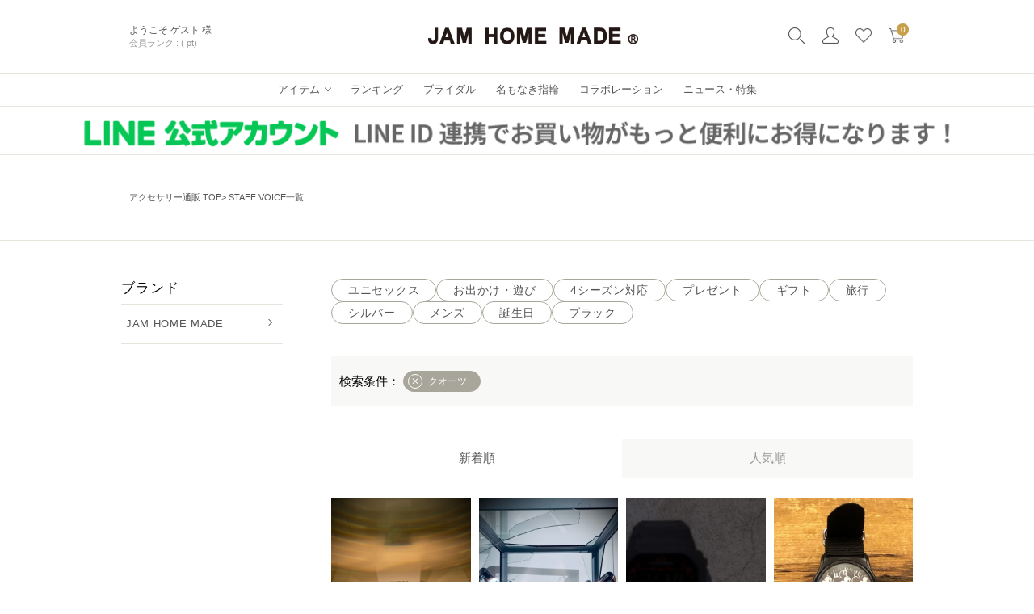

--- FILE ---
content_type: text/html;charset=UTF-8
request_url: https://www.jamhomemadeonlineshop.com/p/coordination?tag=%E3%82%AF%E3%82%AA%E3%83%BC%E3%83%84&sort=time
body_size: 16121
content:
<!DOCTYPE html>
<html lang="ja"><head>
  <meta charset="UTF-8">
  
  <title>STAFF VOICE一覧 | 【公式通販】 JAM HOME MADE｜ジャムホームメイド</title>
  <meta name="viewport" content="width=device-width">


    <meta name="description" content="STAFF VOICE一覧 【公式通販】 JAM HOME MADE｜ジャムホームメイド">
    <meta name="keywords" content="STAFF VOICE一覧,【公式通販】 JAM HOME MADE｜ジャムホームメイド">
  
  <link rel="stylesheet" href="https://official.itembox.design/system/fs_style.css?t=20251118042545">
  <link rel="stylesheet" href="https://official.itembox.design/generate/theme6/fs_original.css?t=20251212094711">
  
  <link rel="canonical" href="https://www.jamhomemadeonlineshop.com/p/coordination">
  
  
  
  
  <script>
    window._FS=window._FS||{};_FS.val={"staffStart":{"merchantId":"868e99eb552c81ae0b295c5068aa1e45"},"tiktok":{"enabled":false,"pixelCode":null},"recaptcha":{"enabled":false,"siteKey":null},"clientInfo":{"memberId":"guest","fullName":"ゲスト","lastName":"","firstName":"ゲスト","nickName":"ゲスト","stageId":"","stageName":"","subscribedToNewsletter":"false","loggedIn":"false","totalPoints":"","activePoints":"","pendingPoints":"","purchasePointExpiration":"","specialPointExpiration":"","specialPoints":"","pointRate":"","companyName":"","membershipCardNo":"","wishlist":"","prefecture":""},"enhancedEC":{"ga4Dimensions":{"userScope":{"login":"{@ member.logged_in @}","stage":"{@ member.stage_order @}"}},"amazonCheckoutName":"Amazonペイメント","measurementId":"G-4Q0EWF81XH","trackingId":"UA-24275765-3","dimensions":{"dimension1":{"key":"log","value":"{@ member.logged_in @}"},"dimension2":{"key":"mem","value":"{@ member.stage_order @}"}}},"shopKey":"official","device":"PC","cart":{"stayOnPage":false}};
  </script>
  
  <script src="/shop/js/webstore-nr.js?t=20251118042545"></script>
  <script src="/shop/js/webstore-vg.js?t=20251118042545"></script>
  
    <script src="//r2.future-shop.jp/fs.official/pc/recommend.js"></script>
  
  
  
  
  
  
  
  
    <script type="text/javascript" >
      document.addEventListener('DOMContentLoaded', function() {
        _FS.CMATag('{"fs_member_id":"{@ member.id @}","fs_page_kind":"other"}')
      })
    </script>
  
  
  <!-- **OGPタグ（フリーパーツ）↓↓ -->
<meta property="og:title" content="STAFF VOICE一覧 | 【公式通販】 JAM HOME MADE｜ジャムホームメイド">
<meta property="og:type" content="">
<meta property="og:url" content="https://www.jamhomemadeonlineshop.com/p/coordination?tag&#x3D;%E3%82%AF%E3%82%AA%E3%83%BC%E3%83%84&amp;sort&#x3D;time">
<meta property="og:image" content="">
<meta property="og:site_name" content="【公式通販】 JAM HOME MADE｜ジャムホームメイド">
<meta property="og:description" content="STAFF VOICE一覧 【公式通販】 JAM HOME MADE｜ジャムホームメイド">
<!-- **OGPタグ（フリーパーツ）↑↑ -->

<!--
- parts_name: public_head_pc
- replace_name:
- parent_name:
- Message: headerで共通で読まれる
************************************-->

<link rel="apple-touch-icon-precomposed" href="https://official.itembox.design/item/img/webclip.png?t=20260107162646" />
<script type="text/javascript" src="https://official.itembox.design/item/js/lib/jquery-3.4.1.min.js?t=20260107162646"></script>
<script type="text/javascript" src="https://official.itembox.design/item/js/lib/slick.min.js?t=20260107162646"></script>
<script type="text/javascript" src="https://official.itembox.design/item/js/api/setting.js?t=20260107162646"></script>
<script type="text/javascript" src="https://official.itembox.design/item/js/api/request_fn.js?t=20260107162646"></script>
<script type="text/javascript" src="https://official.itembox.design/item/js/api/public_random_bnr.js?t=20260107162646"></script>
<script type="text/javascript" src="https://official.itembox.design/item/js/karte/karte.js?t=20260107162646"></script>
<script type="text/javascript" src="https://official.itembox.design/item/js/pc/aw-api/tax_item.js?t=20260107162646"></script>
<script type="text/javascript" src="https://official.itembox.design/item/js/pc/aw-api/header_tax_item.js?t=20260107162646"></script>
<script type="text/javascript" src="https://official.itembox.design/item/js/pc/common.js?t=20260107162646"></script>
<script type="text/javascript" src="https://official.itembox.design/item/js/pc/aw-api/tax_collab.js?t=20260107162646"></script>

<link rel="stylesheet" type="text/css" href="https://official.itembox.design/item/css/pc/common.css?t=20260107162646" />
<link rel="stylesheet" type="text/css" href="https://official.itembox.design/item/css/lib/slick.css?t=20260107162646" />
<link rel="stylesheet" type="text/css" href="https://official.itembox.design/item/css/lib/slick-theme.css?t=20260107162646" />
<link rel="stylesheet" type="text/css" href="https://official.itembox.design/item/css/pc/recommend/recommend_present_item.css?t=20260107162646" />
<link rel="stylesheet" type="text/css" href="https://official.itembox.design/item/css/pc/recommend/recommend_check_item.css?t=20260107162646" />
<link rel="stylesheet" type="text/css" href="https://official.itembox.design/item/css/pc/aw-api/aw-api_collaboration_footer.css?t=20260107162646" />
<link rel="stylesheet" type="text/css" href="https://official.itembox.design/item/css/pc/aw-api/aw-api_collaboration.css?t=20260107162646" />
<link rel="stylesheet" type="text/css" href="/css/responsive.css" />

<script type="text/javascript">
  jQuery(function ($) {
    $('<a style="display: block; text-align: center;" href="//www.tenso.com/en/guide/shop/shop.html?bn_code=jamhomemadeonlineshop-com" target="_blank"><img src="//www2.tenso.com/ext/banner.php?f=ipb_970x90_5l.gif" alt="海外発送/国際配送サービスの転送コム"></a>').prependTo($(".layout_body"));
  });
</script>
<link rel="stylesheet" type="text/css" href="" />
<link rel="stylesheet" type="text/css" href="/css/staffstart_default.css" />
<link rel="stylesheet" type="text/css" href="/css/staffstart.css" />
<script type="text/javascript" src=""></script>
<script async src="https://www.googletagmanager.com/gtag/js?id=G-4Q0EWF81XH"></script>

<script><!--
_FS.setTrackingTag('%3C%21--+Facebook+Pixel+Code+--%3E%0A%3Cscript%3E%0A++%21function%28f%2Cb%2Ce%2Cv%2Cn%2Ct%2Cs%29%0A++%7Bif%28f.fbq%29return%3Bn%3Df.fbq%3Dfunction%28%29%7Bn.callMethod%3F%0A++n.callMethod.apply%28n%2Carguments%29%3An.queue.push%28arguments%29%7D%3B%0A++if%28%21f._fbq%29f._fbq%3Dn%3Bn.push%3Dn%3Bn.loaded%3D%210%3Bn.version%3D%272.0%27%3B%0A++n.queue%3D%5B%5D%3Bt%3Db.createElement%28e%29%3Bt.async%3D%210%3B%0A++t.src%3Dv%3Bs%3Db.getElementsByTagName%28e%29%5B0%5D%3B%0A++s.parentNode.insertBefore%28t%2Cs%29%7D%28window%2C+document%2C%27script%27%2C%0A++%27https%3A%2F%2Fconnect.facebook.net%2Fen_US%2Ffbevents.js%27%29%3B%0A++fbq%28%27init%27%2C+%271072306539552605%27%29%3B%0A++fbq%28%27init%27%2C+%27441100723044463%27%29%3B%0A++fbq%28%27track%27%2C+%27PageView%27%29%3B%0A%3C%2Fscript%3E%0A%3Cnoscript%3E%0A%3Cimg+src%3D%22https%3A%2F%2Fwww.facebook.com%2Ftr%3Fid%3D1072306539552605%26amp%3Bev%3DPageView%22+height%3D%221%22+width%3D%221%22+style%3D%22display%3Anone%22%2F%3E%0A%3Cimg+src%3D%22https%3A%2F%2Fwww.facebook.com%2Ftr%3Fid%3D441100723044463%26amp%3Bev%3DPageView%22+height%3D%221%22+width%3D%221%22+style%3D%22display%3Anone%22%2F%3E%0A%3C%2Fnoscript%3E%0A%3C%21--+End+Facebook+Pixel+Code+--%3E%0A%0A%0A%0A%0A+%3C%21--+Facebook+Pixel+Code+--%3E%0A%3Cscript%3E%0A%21function%28f%2Cb%2Ce%2Cv%2Cn%2Ct%2Cs%29+%7Bif%28f.fbq%29return%3Bn%3Df.fbq%3Dfunction%28%29%7Bn.callMethod%3F+n.callMethod.apply%28n%2Carguments%29%3An.queue.push%28arguments%29%7D%3B+if%28%21f._fbq%29f._fbq%3Dn%3Bn.push%3Dn%3Bn.loaded%3D%210%3Bn.version%3D%272.0%27%3B+n.queue%3D%5B%5D%3Bt%3Db.createElement%28e%29%3Bt.async%3D%210%3B+t.src%3Dv%3Bs%3Db.getElementsByTagName%28e%29%5B0%5D%3B+s.parentNode.insertBefore%28t%2Cs%29%7D%28window%2C+document%2C%27script%27%2C+%27https%3A%2F%2Fconnect.facebook.net%2Fen_US%2Ffbevents.js%27%29%3B+fbq%28%27init%27%2C+%271072306539552605%27%29%3B%0Afbq%28%27init%27%2C+%27441100723044463%27%29%3B%0Afbq%28%27track%27%2C+%27PageView%27%29%3B%0A%3C%2Fscript%3E%0A%3Cnoscript%3E%0A+++++++%3Cimg+height%3D%221%22+width%3D%221%22+style%3D%22display%3Anone%22%0Asrc%3D%22https%3A%2F%2Fwww.facebook.com%2Ftr%3Fid%3D1072306539552605%26ev%3DPageView%26noscript%3D1%22+%2F%3E%0A%3Cimg+height%3D%221%22+width%3D%221%22+style%3D%22display%3Anone%22+src%3D%22https%3A%2F%2Fwww.facebook.com%2Ftr%3Fid%3D441100723044463%26ev%3DPageView%26noscript%3D1%22+%2F%3E%0A%3C%2Fnoscript%3E%0A%3C%21--+End+Facebook+Pixel+Code+--%3E%0A%3C%21--+Global+site+tag+%28gtag.js%29+-+Google+Ads%3A+949971533+--%3E%0D%0A%3Cscript+async+src%3D%22https%3A%2F%2Fwww.googletagmanager.com%2Fgtag%2Fjs%3Fid%3DAW-949971533%22%3E%3C%2Fscript%3E%0D%0A%3Cscript%3E%0D%0A++window.dataLayer+%3D+window.dataLayer+%7C%7C+%5B%5D%3B%0D%0A++function+gtag%28%29%7BdataLayer.push%28arguments%29%3B%7D%0D%0A++gtag%28%27js%27%2C+new+Date%28%29%29%3B%0D%0A%0D%0A++gtag%28%27config%27%2C+%27AW-949971533%27%29%3B%0D%0A%3C%2Fscript%3E%0A%3Cscript+async+src%3D%22https%3A%2F%2Fs.yimg.jp%2Fimages%2Flisting%2Ftool%2Fcv%2Fytag.js%22%3E%3C%2Fscript%3E%0A%3Cscript%3E%0Awindow.yjDataLayer+%3D+window.yjDataLayer+%7C%7C+%5B%5D%3B%0Afunction+ytag%28%29+%7B+yjDataLayer.push%28arguments%29%3B+%7D%0Aytag%28%7B%22type%22%3A%22ycl_cookie%22%2C+%22config%22%3A%7B%22ycl_use_non_cookie_storage%22%3Atrue%7D%7D%29%3B%0A%3C%2Fscript%3E%0A%3C%21--+LINE+Tag+Base+Code+--%3E%0A%3C%21--+Do+Not+Modify+--%3E%0A%3Cscript%3E%0A%28function%28g%2Cd%2Co%29%7B%0A++g._ltq%3Dg._ltq%7C%7C%5B%5D%3Bg._lt%3Dg._lt%7C%7Cfunction%28%29%7Bg._ltq.push%28arguments%29%7D%3B%0A++var+h%3Dlocation.protocol%3D%3D%3D%27https%3A%27%3F%27https%3A%2F%2Fd.line-scdn.net%27%3A%27http%3A%2F%2Fd.line-cdn.net%27%3B%0A++var+s%3Dd.createElement%28%27script%27%29%3Bs.async%3D1%3B%0A++s.src%3Do%7C%7Ch%2B%27%2Fn%2Fline_tag%2Fpublic%2Frelease%2Fv1%2Flt.js%27%3B%0A++var+t%3Dd.getElementsByTagName%28%27script%27%29%5B0%5D%3Bt.parentNode.insertBefore%28s%2Ct%29%3B%0A++++%7D%29%28window%2C+document%29%3B%0A_lt%28%27init%27%2C+%7B%0A++customerType%3A+%27lap%27%2C%0A++tagId%3A+%272e61e31f-58be-4d00-bf4d-14ec3dfdf40b%27%0A%7D%29%3B%0A_lt%28%27send%27%2C+%27pv%27%2C+%5B%272e61e31f-58be-4d00-bf4d-14ec3dfdf40b%27%5D%29%3B%0A%3C%2Fscript%3E%0A%3Cnoscript%3E%0A++%3Cimg+height%3D%221%22+width%3D%221%22+style%3D%22display%3Anone%22%0A+++++++src%3D%22https%3A%2F%2Ftr.line.me%2Ftag.gif%3Fc_t%3Dlap%26t_id%3D2e61e31f-58be-4d00-bf4d-14ec3dfdf40b%26e%3Dpv%26noscript%3D1%22+%2F%3E%0A%3C%2Fnoscript%3E%0A%3C%21--+End+LINE+Tag+Base+Code+--%3E%0A%3C%21--+Global+site+tag+%28gtag.js%29+-+Google+Ads%3A+949971533+--%3E%0A%3Cscript+async+src%3D%22https%3A%2F%2Fwww.googletagmanager.com%2Fgtag%2Fjs%3Fid%3DAW-949971533%22%3E%3C%2Fscript%3E%0A%3Cscript%3E%0A++window.dataLayer+%3D+window.dataLayer+%7C%7C+%5B%5D%3B%0A++function+gtag%28%29%7BdataLayer.push%28arguments%29%3B%7D%0A++gtag%28%27js%27%2C+new+Date%28%29%29%3B%0A%0A++gtag%28%27config%27%2C+%27AW-949971533%27%29%3B%0A%3C%2Fscript%3E%0A%3C%21--+Meta+Pixel+Code+--%3E%0A%3Cscript%3E%0A%21function%28f%2Cb%2Ce%2Cv%2Cn%2Ct%2Cs%29%0A%7Bif%28f.fbq%29return%3Bn%3Df.fbq%3Dfunction%28%29%7Bn.callMethod%3F%0An.callMethod.apply%28n%2Carguments%29%3An.queue.push%28arguments%29%7D%3B%0Aif%28%21f._fbq%29f._fbq%3Dn%3Bn.push%3Dn%3Bn.loaded%3D%210%3Bn.version%3D%272.0%27%3B%0An.queue%3D%5B%5D%3Bt%3Db.createElement%28e%29%3Bt.async%3D%210%3B%0At.src%3Dv%3Bs%3Db.getElementsByTagName%28e%29%5B0%5D%3B%0As.parentNode.insertBefore%28t%2Cs%29%7D%28window%2C+document%2C%27script%27%2C%0A%27https%3A%2F%2Fconnect.facebook.net%2Fen_US%2Ffbevents.js%27%29%3B%0Afbq%28%27init%27%2C+%27428028046556340%27%29%3B%0Afbq%28%27track%27%2C+%27PageView%27%29%3B%0A%3C%2Fscript%3E%0A%3Cnoscript%3E%3Cimg+height%3D%221%22+width%3D%221%22+style%3D%22display%3Anone%22%0Asrc%3D%22https%3A%2F%2Fwww.facebook.com%2Ftr%3Fid%3D428028046556340%26ev%3DPageView%26noscript%3D1%22%0A%2F%3E%3C%2Fnoscript%3E%0A%3C%21--+End+Meta+Pixel+Code+--%3E%0A%3Cscript+src%3D%22%2F%2Fstatics.a8.net%2Fa8sales%2Fa8sales.js%22%3E%3C%2Fscript%3E%0A%3Cscript+src%3D%22%2F%2Fstatics.a8.net%2Fa8sales%2Fa8crossDomain.js%22%3E%3C%2Fscript%3E%0A%3Cscript+src%3D%22%2F%2Fstatics.a8.net%2Fa8sales%2Fa8shopForm.js%22%3E%3C%2Fscript%3E%0A%0A%3Cscript+type%3D%22text%2Fjavascript%22%3E%0A++++%28function%28c%2Cl%2Ca%2Cr%2Ci%2Ct%2Cy%29%7B%0A++++++++c%5Ba%5D%3Dc%5Ba%5D%7C%7Cfunction%28%29%7B%28c%5Ba%5D.q%3Dc%5Ba%5D.q%7C%7C%5B%5D%29.push%28arguments%29%7D%3B%0A++++++++t%3Dl.createElement%28r%29%3Bt.async%3D1%3Bt.src%3D%22https%3A%2F%2Fwww.clarity.ms%2Ftag%2F%22%2Bi%3B%0A++++++++y%3Dl.getElementsByTagName%28r%29%5B0%5D%3By.parentNode.insertBefore%28t%2Cy%29%3B%0A++++%7D%29%28window%2C+document%2C+%22clarity%22%2C+%22script%22%2C+%22tblbzzues8%22%29%3B%0A%3C%2Fscript%3E');
--></script>
</head>
<body class="fs-body-coordination" id="fs_Coordination">
<script><!--
_FS.setTrackingTag('%3Cscript%3E%0D%0A%28function%28w%2Cd%2Cs%2Cc%2Ci%29%7Bw%5Bc%5D%3Dw%5Bc%5D%7C%7C%7B%7D%3Bw%5Bc%5D.trackingId%3Di%3B%0D%0Avar+f%3Dd.getElementsByTagName%28s%29%5B0%5D%2Cj%3Dd.createElement%28s%29%3Bj.async%3Dtrue%3B%0D%0Aj.src%3D%27%2F%2Fcdn.contx.net%2Fcollect.js%27%3Bf.parentNode.insertBefore%28j%2Cf%29%3B%0D%0A%7D%29%28window%2Cdocument%2C%27script%27%2C%27contx%27%2C%27CTX-x-OUzbgshY%27%29%3B%0D%0A%3C%2Fscript%3E%0D%0A');
--></script>
<div class="fs-l-page">
<!--
- parts_name: public_header_pc
- replace_name:
- parent_name:
************************************-->
<header id="header">

  <div class="header--border_bottom">
    <div class="header-content flex-box-between">

      <div class="header-content-welcome fs-clientInfo">
        <p class="header-content-welcome__msg1 login my-{@ member.logged_in @}">
          <span>ようこそ</span>
          <span>{@ member.last_name @} {@ member.first_name @} 様 </span>
        </p>
        <!-- login-{@ member.logged_in @} -->
        <div class="flex-box-start">
          <p class="header-content-welcome__msg2">
            <span>会員ランク : </span>
            <span>{@ member.stage_name @}</span>
            <span>({@ member.total_points @} pt)</span>
          </p>
          <!-- <p class="header-content-welcome__msg2">
            <span>{@ member.total_points @}</span>
          </p> -->
        </div>
      </div>

      <h2 class="header-content-logo">
        <a href="/">
          <img src="https://official.itembox.design/item/img/pc/common/logo3.png?t=20260107162646" alt="jam home made">
        </a>
      </h2>

      <ul class="header-content-nav flex-box-start">
        <!--<li>
          <div class="header-content-nav__icon_tl karte-temp-whole" krt-if="state==1" krt-html="text" krt-on:click="activateChat">
            <img src="https://official.itembox.design/item/img/pc/common/icon_tl.png?t=20260107162646" alt="">
            <p>相談してみる</p>
          </div>
        </li>-->
        <li class="aw_modal_on">
          <img src="https://official.itembox.design/item/img/pc/common/icon_search.png?t=20260107162646" alt="">
        </li>
        <li>
          <a href="/my/top">
            <img src="https://official.itembox.design/item/img/pc/common/icon_mypage.png?t=20260107162646" alt="">
          </a>
        </li>
        <li>
          <a href="/my/wishlist">
            <img src="https://official.itembox.design/item/img/pc/common/icon_like.png?t=20260107162646" alt="">
          </a>
        </li>
        <li class="fs-clientInfo">
          <a class="header-content-nav__icon_cart" href="/p/cart">
            <img src="https://official.itembox.design/item/img/pc/common/icon_cart.png?t=20260107162646" alt="">
            <p class="fs-client-cart-count"></p>
          </a>
        </li>
      </ul>

    </div>
  </div>

  <div class="header--border_bottom">

    <nav class="header-nav">
      <ul>
        <li class="header-nav--list_item">
          <a href="/categorylist/">
            <p>アイテム</p>
          </a>
        </li>
        <li class="header-nav--list">
          <a href="/ranking">
            <p>ランキング</p>
          </a>
        </li>
        <li class="header-nav--list">
          <a href="/f/bridal">
            <p>ブライダル</p>
          </a>
        </li>
        <li class="header-nav--list">
          <a href="/f/namelessring">
            <p>名もなき指輪</p>
          </a>
        </li>
        <!-- li class="header-nav--list">
          <a href="/ourshapering">
            <p>私たちのカタチ</p>
          </a>
        </li -->
        <li class="header-nav--list">
          <a href="/f/collaboration">
            <p>コラボレーション</p>
          </a>
        </li>
        <li class="header-nav--list">
          <a href="/feature">
            <p>ニュース・特集</p>
          </a>
        </li>
      </ul>
    </nav>

  </div>

  <div id="header_addcat" class="header_addcat">
    <div class="header_addcat__inner" id="header_tax_item">
      <ul class="header_addcat__category parent">
      </ul>
      <ul class="header_addcat__sub child">
      </ul>

      <a href="" class="header_addcat--btn">
        <p>メンズTOPへ</p>
      </a>
    </div>
  </div>

  <div id="header_search" class="header_search">
    <div class="header_search__inner">
      <form class="header_search__form" action="https://www.jamhomemadeonlineshop.com/fs/official/GoodsSearchList.html"
        method="get">
        <input type="hidden" name="_e_k" value="Ａ" />
        <div class="header_search__form__inner">
          <label class="header_search__form--search" for="keyword">
            <input id="keyword" type="text" name="keyword" placeholder="何かお探しのものありますか？" maxlength="1000">
          </label>
          <input class="header_search__form--submit" type="submit" value="検索">
        </div>

      </form>
    </div>
  </div>
</header>
<!--
- parts_name: aw_modal
- replace_name:
- parent_name:
- Message:
************************************-->

<section class="aw_modal">
  <div class="overlay"></div>

  <div class="aw_modal__wrap">

    <form class="header_search__form" action="/p/search" method="get">
    <!-- form action="/f/search_result" method="get" -->
      <input type="hidden" name="_e_k" value="Ａ" />
      <input type="hidden" name="searchbox" value="1">
      <header class="aw_modal__header">
        <p class="aw_modal__header__headline">
          こだわり検索で絞り込み
        </p>
        <div class="aw_modal__header__btns">
          <div class="aw_modal__header__btns--reset">
            <p>指定した条件をクリア</p>
          </div>
          <div class="aw_modal__header__btns--close">
            <p>閉じる</p>
          </div>
          <button type="submit" class="aw_modal__header__btns--search">
            <p>この条件で絞り込む</p>
          </button>
        </div>
      </header>

      <div class="aw_modal__content">
        <div class="aw_modal__content__select1">
          <ul class="first aw_modal__search">

            <li class="aw_modal__search__list active">
              <p class="aw_modal__search__list--category">キーワード</p>
              <p class="aw_modal__search__list--text aw_modal__select__naviplus--text">
                <!-- naviplas キーワード入力内容反映 -->
                指定なし
              </p>
            </li>
<!--
            <li class="aw_modal__search__list">
              <p class="aw_modal__search__list--category">性別</p>
              <p class="aw_modal__search__list--text">指定なし</p>
            </li>
            <li class="aw_modal__search__list">
              <p class="aw_modal__search__list--category">商品タイプ</p>
              <p class="aw_modal__search__list--text">指定なし</p>
            </li>
            <li class="aw_modal__search__list">
              <p class="aw_modal__search__list--category">カテゴリ</p>
              <p class="aw_modal__search__list--text">指定なし</p>
            </li>
            <li class="aw_modal__search__list">
              <p class="aw_modal__search__list--category">サイズ</p>
              <p class="aw_modal__search__list--text">指定なし</p>
            </li>
            <li class="aw_modal__search__list">
              <p class="aw_modal__search__list--category">カラー</p>
              <p class="aw_modal__search__list--text">指定なし</p>
            </li>
            <li class="aw_modal__search__list">
              <p class="aw_modal__search__list--category">価格</p>
              <p class="aw_modal__search__list--text">指定なし</p>
            </li>
-->
          </ul>
        </div>


        <div class="aw_modal__content__select2">

          <div id="select1" class="aw_modal__select__naviplus keyword">
            <!-- naviplas キーワード入力 -->
            <label class="aw_modal__select__naviplus--label" for="keyword">
              <!-- fs cc 指定項目 => input name=keyword -->
              <p>キーワードで絞り込む</p>
              <input class="aw_modal__select__naviplus--searchbox" type="text" id="q" name="keyword" maxlength="1000"
                autocomplete="off">
            </label>
            <!-- naviplas キーワードタグ? -->
          </div>

          <div id="select2" class="aw_modal__select__input">
            <ul class="second aw_modal__search">
              <li class="aw_modal__search__list active">
                <p class="aw_modal__search__list--category">すべて指定</p>
                <p class="aw_modal__search__list--text"></p>
              </li>
              <li class="aw_modal__search__list">
                <p class="aw_modal__search__list--category">メンズ</p>
                <p class="aw_modal__search__list--text"></p>
              </li>
              <li class="aw_modal__search__list">
                <p class="aw_modal__search__list--category">レディース</p>
                <p class="aw_modal__search__list--text"></p>
              </li>
            </ul>
          </div>

          <div id="select3" class="aw_modal__select__input">
            <ul class="second aw_modal__search">
              <li class="aw_modal__search__list">
                <p class="aw_modal__search__list--category">すべて指定</p>
                <p class="aw_modal__search__list--text"></p>
              </li>
              <li class="aw_modal__search__list active">
                <p class="aw_modal__search__list--category">親A</p>
                <p class="aw_modal__search__list--text"></p>
              </li>
              <li class="aw_modal__search__list">
                <p class="aw_modal__search__list--category">親B</p>
                <p class="aw_modal__search__list--text"></p>
              </li>
            </ul>
          </div>

          <div id="select4" class="aw_modal__select__input">
            <ul class="second aw_modal__search">
              <li class="aw_modal__search__list">
                <p class="aw_modal__search__list--category">すべて指定</p>
                <p class="aw_modal__search__list--text"></p>
              </li>
              <li class="aw_modal__search__list">
                <p class="aw_modal__search__list--category">アイテム</p>
                <p class="aw_modal__search__list--text"></p>
              </li>
              <li class="aw_modal__search__list">
                <p class="aw_modal__search__list--category">メンズアイテム</p>
                <p class="aw_modal__search__list--text"></p>
              </li>
              <li class="aw_modal__search__list">
                <p class="aw_modal__search__list--category">レディースアイテム</p>
                <p class="aw_modal__search__list--text"></p>
              </li>
              <li class="aw_modal__search__list">
                <p class="aw_modal__search__list--category">コラボ・ブランドアイテム</p>
                <p class="aw_modal__search__list--text"></p>
              </li>
              <li class="aw_modal__search__list">
                <p class="aw_modal__search__list--category">ブライダル</p>
                <p class="aw_modal__search__list--text"></p>
              </li>
              <li class="aw_modal__search__list">
                <p class="aw_modal__search__list--category">コレクション</p>
                <p class="aw_modal__search__list--text"></p>
              </li>
              <li class="aw_modal__search__list">
                <p class="aw_modal__search__list--category">モチーフ</p>
                <p class="aw_modal__search__list--text"></p>
              </li>
            </ul>
          </div>

          <div id="select5" class="aw_modal__select__input">
            <ul class="second aw_modal__search">
              <li class="aw_modal__search__list">
                <p class="aw_modal__search__list--category">指定なし</p>
                <p class="aw_modal__search__list--text"></p>
              </li>
              <li class="aw_modal__search__list">
                <p class="aw_modal__search__list--category">S</p>
                <p class="aw_modal__search__list--text"></p>
              </li>
              <li class="aw_modal__search__list">
                <p class="aw_modal__search__list--category">M</p>
                <p class="aw_modal__search__list--text"></p>
              </li>
              <li class="aw_modal__search__list">
                <p class="aw_modal__search__list--category">L</p>
                <p class="aw_modal__search__list--text"></p>
              </li>
              <li class="aw_modal__search__list">
                <p class="aw_modal__search__list--category">A</p>
                <p class="aw_modal__search__list--text"></p>
              </li>
              <li class="aw_modal__search__list">
                <p class="aw_modal__search__list--category">B</p>
                <p class="aw_modal__search__list--text"></p>
              </li>
              <li class="aw_modal__search__list">
                <p class="aw_modal__search__list--category">O</p>
                <p class="aw_modal__search__list--text"></p>
              </li>
            </ul>
          </div>

          <div id="select6" class="color aw_modal__select__input">
            <p class="aw_modal__select__input__headline">
              カラーで絞り込む
            </p>
            <ul class="item_list_search_form__color__wrap">
              <li class="item_list_search_form__color__list checked">
                <label style="background-image: url(./image/chip_silver.png)">
                  <input type="radio" name="horizontalvariationvalue" value="" checked="checked">
                  <p style="display: none;">シルバー/プラチナ系</p>
                </label>
              </li>
              <li class="item_list_search_form__color__list">
                <label style="background-image: url(./image/chip_gold.png)">
                  <input type="radio" name="horizontalvariationvalue" value="gold" checked="checked">
                  <p style="display: none;">ゴールド系</p>
                </label>
              </li>
              <li class="item_list_search_form__color__list">
                <label style="background-image: url(./image/chip_white.png)">
                  <input type="radio" name="horizontalvariationvalue" value="" checked="checked">
                  <p style="display: none;">ホワイト/クリア系</p>
                </label>
              </li>
              <li class="item_list_search_form__color__list">
                <label style="background-image: url(./image/chip_black.png)">
                  <input type="radio" name="horizontalvariationvalue" value="" checked="checked">
                  <p style="display: none;">ブラック系</p>
                </label>
              </li>
              <li class="item_list_search_form__color__list">
                <label style="background-image: url(./image/chip_glay.png)">
                  <input type="radio" name="horizontalvariationvalue" value="" checked="checked">
                  <p style="display: none;">モノクロ/グレー系</p>
                </label>
              </li>
              <li class="item_list_search_form__color__list">
                <label style="background-image: url(./image/chip_red.png)">
                  <input type="radio" name="horizontalvariationvalue" value="" checked="checked">
                  <p style="display: none;">レッド系</p>
                </label>
              </li>
              <li class="item_list_search_form__color__list">
                <label style="background-image: url(./image/chip_orange.png)">
                  <input type="radio" name="horizontalvariationvalue" value="" checked="checked">
                  <p style="display: none;">オレンジ系</p>
                </label>
              </li>
              <li class="item_list_search_form__color__list">
                <label style="background-image: url(./image/chip_yellow.png)">
                  <input type="radio" name="horizontalvariationvalue" value="" checked="checked">
                  <p style="display: none;">イエロー系</p>
                </label>
              </li>
              <li class="item_list_search_form__color__list">
                <label style="background-image: url(./image/chip_green.png)">
                  <input type="radio" name="horizontalvariationvalue" value="" checked="checked">
                  <p style="display: none;">グリーン系</p>
                </label>
              </li>
              <li class="item_list_search_form__color__list">
                <label style="background-image: url(./image/chip_blue.png)">
                  <input type="radio" name="horizontalvariationvalue" value="" checked="checked">
                  <p style="display: none;">ブルー系</p>
                </label>
              </li>

              <li class="item_list_search_form__color__list">
                <label style="background-image: url(./image/chip_navy.png)">
                  <input type="radio" name="horizontalvariationvalue" value="" checked="checked">
                  <p style="display: none;">ネイビー系</p>
                </label>
              </li>
              <li class="item_list_search_form__color__list">
                <label style="background-image: url(./image/chip_purple.png)">
                  <input type="radio" name="horizontalvariationvalue" value="" checked="checked">
                  <p style="display: none;">パープル系</p>
                </label>
              </li>
              <li class="item_list_search_form__color__list">
                <label style="background-image: url(./image/chip_pink.png)">
                  <input type="radio" name="horizontalvariationvalue" value="" checked="checked">
                  <p style="display: none;">ピンク系</p>
                </label>
              </li>
              <li class="item_list_search_form__color__list">
                <label style="background-image: url(./image/chip_brown.png)">
                  <input type="radio" name="horizontalvariationvalue" value="" checked="checked">
                  <p style="display: none;">ブラウン/ベージュ系</p>
                </label>
              </li>
              <li class="item_list_search_form__color__list">
                <label style="background-image: url(./image/chip_multi.png)">
                  <input type="radio" name="horizontalvariationvalue" value="" checked="checked">
                  <p style="display: none;">その他</p>
                </label>
              </li>


            </ul>
          </div>

          <div id="select7" class="price aw_modal__select__input">
            <p class="aw_modal__select__input__headline">
              価格で絞り込む
            </p>
            <div class="item_list_search_form__price__wrap fs-clientInfo is-ready">
              <!-- <input class="logout my my-{@ member.logged_in @}" type="text" name="n1l" maxlength="9" value="" placeholder="000円">
              <span class="logout my my-{@ member.logged_in @}">〜</span>
              <input class="logout my my-{@ member.logged_in @}" type="text" name="n2l" maxlength="9" value="" placeholder="000,000円">

              <input class="login my-{@ member.logged_in @}" type="text" name="n1h" maxlength="9" value="" placeholder="000円">
              <span class="login my-{@ member.logged_in @}">〜</span>
              <input class="login my-{@ member.logged_in @}" type="text" name="n2h" maxlength="9" value="" placeholder="000,000円"> -->
            </div>
          </div>


        </div>


        <div class="aw_modal__content__result">
          <!-- naviplas 検索結果 -->

          <div id="resultアイテム" class="aw_modal__select__input">
            <ul class="result aw_modal__search">
              <li class="aw_modal__search__list checked">
                <p class="aw_modal__search__list--category">親Aの子を指定</p>
              </li>
              <li class="aw_modal__search__list">
                <p class="aw_modal__search__list--category">全てのアイテム</p>
              </li>
              <li class="aw_modal__search__list">
                <p class="aw_modal__search__list--category">指輪</p>
              </li>
              <li class="aw_modal__search__list">
                <p class="aw_modal__search__list--category">ネックレス</p>
              </li>
              <li class="aw_modal__search__list">
                <p class="aw_modal__search__list--category">ピアス</p>
              </li>
              <li class="aw_modal__search__list">
                <p class="aw_modal__search__list--category">ブレスレット</p>
              </li>
              <li class="aw_modal__search__list">
                <p class="aw_modal__search__list--category">財布・革財布</p>
              </li>
              <li class="aw_modal__search__list">
                <p class="aw_modal__search__list--category">時計</p>
              </li>
              <li class="aw_modal__search__list">
                <p class="aw_modal__search__list--category">バッグ</p>
              </li>
              <li class="aw_modal__search__list">
                <p class="aw_modal__search__list--category">ウォレットチェーン</p>
              </li>
              <li class="aw_modal__search__list">
                <p class="aw_modal__search__list--category">キーホルダー</p>
              </li>
              <li class="aw_modal__search__list">
                <p class="aw_modal__search__list--category">洋服小物</p>
              </li>
              <li class="aw_modal__search__list">
                <p class="aw_modal__search__list--category">小物</p>
              </li>
              <li class="aw_modal__search__list">
                <p class="aw_modal__search__list--category">その他</p>
              </li>
            </ul>
          </div>

          <div id="resultメンズアイテム" class="aw_modal__select__input">
            <ul class="result aw_modal__search">
              <li class="aw_modal__search__list checked">
                <p class="aw_modal__search__list--category">指輪（メンズ）</p>
              </li>
              <li class="aw_modal__search__list">
                <p class="aw_modal__search__list--category">ネックレス（メンズ）</p>
              </li>
              <li class="aw_modal__search__list">
                <p class="aw_modal__search__list--category">ピアス（メンズ）</p>
              </li>
              <li class="aw_modal__search__list">
                <p class="aw_modal__search__list--category">ブレスレット（メンズ）</p>
              </li>
              <li class="aw_modal__search__list">
                <p class="aw_modal__search__list--category">財布・革財布（メンズ）</p>
              </li>
              <li class="aw_modal__search__list">
                <p class="aw_modal__search__list--category">時計（メンズ）</p>
              </li>
              <li class="aw_modal__search__list">
                <p class="aw_modal__search__list--category">バッグ（メンズ）</p>
              </li>
              <li class="aw_modal__search__list">
                <p class="aw_modal__search__list--category">ウォレットチェーン（メンズ）</p>
              </li>
              <li class="aw_modal__search__list">
                <p class="aw_modal__search__list--category">キーホルダー（メンズ）</p>
              </li>
              <li class="aw_modal__search__list">
                <p class="aw_modal__search__list--category">ウォレットチェーン</p>
              </li>
              <li class="aw_modal__search__list">
                <p class="aw_modal__search__list--category">洋服小物（メンズ）</p>
              </li>
              <li class="aw_modal__search__list">
                <p class="aw_modal__search__list--category">小物（メンズ）</p>
              </li>
              <li class="aw_modal__search__list">
                <p class="aw_modal__search__list--category">その他（メンズ）</p>
              </li>
            </ul>
          </div>

          <div id="resultレディースアイテム" class="aw_modal__select__input">
            <ul class="result aw_modal__search">
              <li class="aw_modal__search__list checked">
                <p class="aw_modal__search__list--category">指輪（レディース）</p>
              </li>
              <li class="aw_modal__search__list">
                <p class="aw_modal__search__list--category">ネックレス（レディース）</p>
              </li>
              <li class="aw_modal__search__list">
                <p class="aw_modal__search__list--category">ピアス（レディース）</p>
              </li>
              <li class="aw_modal__search__list">
                <p class="aw_modal__search__list--category">ブレスレット（レディース）</p>
              </li>
              <li class="aw_modal__search__list">
                <p class="aw_modal__search__list--category">財布・革財布（レディース）</p>
              </li>
              <li class="aw_modal__search__list">
                <p class="aw_modal__search__list--category">時計（レディース）</p>
              </li>
              <li class="aw_modal__search__list">
                <p class="aw_modal__search__list--category">バッグ（レディース）</p>
              </li>
              <li class="aw_modal__search__list">
                <p class="aw_modal__search__list--category">ウォレットチェーン（レディース）</p>
              </li>
              <li class="aw_modal__search__list">
                <p class="aw_modal__search__list--category">キーホルダー（レディース）</p>
              </li>
              <li class="aw_modal__search__list">
                <p class="aw_modal__search__list--category">ウォレットチェーン(レディース)</p>
              </li>
              <li class="aw_modal__search__list">
                <p class="aw_modal__search__list--category">洋服小物（レディース）</p>
              </li>
              <li class="aw_modal__search__list">
                <p class="aw_modal__search__list--category">小物（レディース）</p>
              </li>
              <li class="aw_modal__search__list">
                <p class="aw_modal__search__list--category">その他（レディース）</p>
              </li>
            </ul>
          </div>

          <div id="resultコラボ・ブランドアイテム" class="aw_modal__select__input">
          </div>
          <div id="resultコレクション" class="aw_modal__select__input">
          </div>

          <div id="resultブライダル" class="aw_modal__select__input">
          </div>


          <div id="resultモチーフ" class="aw_modal__select__input">
          </div>

        </div>
      </div>

    </form>
  </div>
</section>

<link rel="stylesheet" type="text/css" href="https://official.itembox.design/item/css/pc/kodawari/aw_modal.css?t=20260107162646" />
<script type="text/javascript" src="https://official.itembox.design/item/js/pc/kodawari/aw_modal.js?t=20260107162646"></script>



<!--
- parts_name: modal_tag_pc
- mag: モーダルオンリー
************************************-->

<!-- script src="https://jam-home-made-f-s.snva.jp/?action=template&name=tags_modal_pc&out=html_append"></script>
<script src="https://jam-home-made-f-s.snva.jp/?action=template&name=suggest_v2_tags&out=html_append"></script -->
<!--
- parts_name: public_random_bnr
- replace_name:
- parent_name:
************************************-->

<section id="header_bnr">
  <ul class="header_bnr__links">
    <!-- <li class="header_bnr__list">
      <a class="header_bnr__list-click" href="#" style="background-image: url(https://placehold.jp/150x500.png);">
        <img class="none" src="https://placehold.jp/150x500.png" alt="">
      </a>
    </li>
    <li>
      <a href="#" style="background-image: url(https://placehold.jp/300x80.png); ">
        <img class="none" src="https://placehold.jp/300x80.png" alt="">
      </a>
    </li> -->
  </ul>
</section>
<!-- **パンくずリストパーツ （システムパーツ） ↓↓ -->
<nav class="fs-c-breadcrumb">
<ol class="fs-c-breadcrumb__list">
<li class="fs-c-breadcrumb__listItem">
<a href="https://www.jamhomemadeonlineshop.com/">アクセサリー通販 TOP</a>
</li>
<li class="fs-c-breadcrumb__listItem">
STAFF VOICE一覧
</li>
</ol>
</nav>
<!-- **パンくずリストパーツ （システムパーツ） ↑↑ -->
<main class="fs-l-main awl-col2"><div class="awl-col2-side"><!-- **コーディネート検索表示エリア（システムパーツグループ）↓↓ -->
<div class="fs-c-staffCoordinationSearchControl">
  <input type="checkbox" name="" id="fs_staffCoordinationSearchControlCheck" class="fs-c-staffCoordinationSearchControl__checkbox fs-c-switchCheckbox">
  <label for="fs_staffCoordinationSearchControlCheck" class="fs-c-staffCoordinationSearchControl__label">絞り込む</label>
  <div class="fs-c-staffCoordinationSearchControl__list">
    

<!-- **コーディネート検索 レーベルパーツ（システムパーツ）↓↓ -->
<div class="fs-c-staffCoordinationSearch fs-c-staffCoordinationSearch--label">
  <input type="checkbox" name="" id="fs_c_staffCoordinationSearchCheckbox_label" class="fs-c-staffCoordinationSearch__checkbox fs-c-switchCheckbox">
  <label class="fs-c-staffCoordinationSearch__heading" for="fs_c_staffCoordinationSearchCheckbox_label">ブランド</label>
  <div class="fs-c-staffCoordinationSearch__body">
    <ul class="fs-c-staffCoordinationSearchMenu">
      
      <li class="fs-c-staffCoordinationSearchMenu__item">
        <a href="/p/coordination?label&#x3D;JHM&amp;tag&#x3D;%E3%82%AF%E3%82%AA%E3%83%BC%E3%83%84&amp;sort&#x3D;time" class="fs-c-staffCoordinationSearchMenu__link">
          <span class="fs-c-staffCoordinationSearchMenu__link__label">JAM HOME MADE</span>
        </a>
      </li>
      
    </ul>
  </div>
</div>
<!-- **コーディネート検索 レーベルパーツ（システムパーツ）↑↑ -->

  </div>
</div>
<!-- **コーディネート検索表示エリア（システムパーツグループ）↑↑ --></div>
<div class="awl-col2-main"><div id="fs-page-error-container" class="fs-c-panelContainer">
  
  
</div>

<!-- **ハッシュタグ表示（システムパーツ）↓↓ -->
<ul class="fs-c-coordinationTagList">
  
  <li class="fs-c-coordinationTagList__item">
    <a href="/p/coordination?tag&#x3D;%E3%83%A6%E3%83%8B%E3%82%BB%E3%83%83%E3%82%AF%E3%82%B9&amp;sort&#x3D;time" class="fs-c-coordinationTag">ユニセックス</a>
  </li>
  
  <li class="fs-c-coordinationTagList__item">
    <a href="/p/coordination?tag&#x3D;%E3%81%8A%E5%87%BA%E3%81%8B%E3%81%91%E3%83%BB%E9%81%8A%E3%81%B3&amp;sort&#x3D;time" class="fs-c-coordinationTag">お出かけ・遊び</a>
  </li>
  
  <li class="fs-c-coordinationTagList__item">
    <a href="/p/coordination?tag&#x3D;4%E3%82%B7%E3%83%BC%E3%82%BA%E3%83%B3%E5%AF%BE%E5%BF%9C&amp;sort&#x3D;time" class="fs-c-coordinationTag">4シーズン対応</a>
  </li>
  
  <li class="fs-c-coordinationTagList__item">
    <a href="/p/coordination?tag&#x3D;%E3%83%97%E3%83%AC%E3%82%BC%E3%83%B3%E3%83%88&amp;sort&#x3D;time" class="fs-c-coordinationTag">プレゼント</a>
  </li>
  
  <li class="fs-c-coordinationTagList__item">
    <a href="/p/coordination?tag&#x3D;%E3%82%AE%E3%83%95%E3%83%88&amp;sort&#x3D;time" class="fs-c-coordinationTag">ギフト</a>
  </li>
  
  <li class="fs-c-coordinationTagList__item">
    <a href="/p/coordination?tag&#x3D;%E6%97%85%E8%A1%8C&amp;sort&#x3D;time" class="fs-c-coordinationTag">旅行</a>
  </li>
  
  <li class="fs-c-coordinationTagList__item">
    <a href="/p/coordination?tag&#x3D;%E3%82%B7%E3%83%AB%E3%83%90%E3%83%BC&amp;sort&#x3D;time" class="fs-c-coordinationTag">シルバー</a>
  </li>
  
  <li class="fs-c-coordinationTagList__item">
    <a href="/p/coordination?tag&#x3D;%E3%83%A1%E3%83%B3%E3%82%BA&amp;sort&#x3D;time" class="fs-c-coordinationTag">メンズ</a>
  </li>
  
  <li class="fs-c-coordinationTagList__item">
    <a href="/p/coordination?tag&#x3D;%E8%AA%95%E7%94%9F%E6%97%A5&amp;sort&#x3D;time" class="fs-c-coordinationTag">誕生日</a>
  </li>
  
  <li class="fs-c-coordinationTagList__item">
    <a href="/p/coordination?tag&#x3D;%E3%83%96%E3%83%A9%E3%83%83%E3%82%AF&amp;sort&#x3D;time" class="fs-c-coordinationTag">ブラック</a>
  </li>
  
</ul>
<!-- **ハッシュタグ表示（システムパーツ）↑↑ -->


<!-- **コーディネート検索条件表示（システムパーツ）↓↓ -->
<ul class="fs-c-staffCoordinationSearchConditionList">
  
  <li class="fs-c-staffCoordinationSearchConditionList__item">
    <a href="/p/coordination?sort&#x3D;time" class="fs-c-staffCoordinationSearchConditionList__item__link">
      <span class="fs-c-staffCoordinationSearchConditionList__item__label">クオーツ</span>
    </a>
  </li>
  
</ul>
<!-- **コーディネート検索条件表示（システムパーツ）↑↑ -->

<!-- **コーディネート一覧（システムパーツ）↓↓ -->
<div class="fs-c-coordinationList">
  
  <div class="fs-c-coordinationList__controller">
    <div class="fs-c-sortItems">
      <span class="fs-c-sortItems__label">並び替え</span>
      <ul class="fs-c-sortItems__list">
        <li class="fs-c-sortItems__list__item is-active">
          
          <span class="fs-c-sortItems__list__item__label">新着順</span>
          
        </li>
        <li class="fs-c-sortItems__list__item">
          
          <a href="/p/coordination?tag&#x3D;%E3%82%AF%E3%82%AA%E3%83%BC%E3%83%84&amp;sort&#x3D;pv" class="fs-c-sortItems__list__item__label">人気順</a>
          
        </li>
      </ul>
    </div>
    <div class="fs-c-listControl">
      <div class="fs-c-listControl">
<div class="fs-c-listControl__status">
<span class="fs-c-listControl__status__total">11<span class="fs-c-listControl__status__total__label">件中</span></span>
<span class="fs-c-listControl__status__indication">1<span class="fs-c-listControl__status__indication__separator">-</span>11<span class="fs-c-listControl__status__indication__label">件表示</span></span>
</div>
</div>
    </div>
  </div>
  <div class="fs-c-coordinationList__list">
    
    <article class="fs-c-coordinationList__list__item fs-c-coordinationListItem fs-c-coordinationListItem--1">
      <div class="fs-c-coordinationListItem__imageContainer">
  <div class="fs-c-coordinationListItem__image fs-c-coordinationImage">
    <a href="/p/coordination/6345495" class="fs-c-coordinationListItem__link">
      <img src="https://static.staff-start.com/img/coordinates/285/4948701f3e021e140d201e7581c7061f-62792/bc961325f589d7ddc12cb8a8ef6495da_l.jpg" alt="コーディネート画像" class="fs-c-coordinationListItem__image__image fs-c-coordinationImage__image">
    </a>
  </div>
</div>
<time class="fs-c-coordinationListItem__creationDate" datetime="2024-09-19T20:03:00+09:00">2024/09/19</time>

<time class="fs-c-coordinationListItem__publicationDate" datetime="2024-09-19T20:03:00+09:00">2024/09/19</time>

<div class="fs-c-coordinationListItem__staffInfo">
  
  <div class="fs-c-coordinationListItem__staffInfo__image">
    <a href="/p/staff/62792" class="fs-c-coordinationListItem__staffInfo__image__link">
      <div class="fs-c-staffImage">
        <img src="https://static.staff-start.com/UserIconImage/285/62792/285627920001705057155.jpg" alt="Cyan 1写真" class="fs-c-staffImage__image">
      </div>
    </a>
  </div>
  
  <div class="fs-c-coordinationListItem__staffInfo__profile">
    <a href="/p/staff/62792" class="fs-c-coordinationListItem__staffInfo__name">Cyan 1</a>
    <a href="/p/staff/62792" class="fs-c-coordinationListItem__staffInfo__ruby">シアン</a>
    
    <a href="/p/coordination?shop&#x3D;0001&amp;tag&#x3D;%E3%82%AF%E3%82%AA%E3%83%BC%E3%83%84&amp;sort&#x3D;time" class="fs-c-coordinationListItem__staffInfo__shop">JAM HOME MADE</a>
    
    
    <a href="/p/coordination?label&#x3D;JHM&amp;tag&#x3D;%E3%82%AF%E3%82%AA%E3%83%BC%E3%83%84&amp;sort&#x3D;time" class="fs-c-coordinationListItem__staffInfo__label">JAM HOME MADE</a>
    
    
  </div>
</div>
    </article>
    
    <article class="fs-c-coordinationList__list__item fs-c-coordinationListItem fs-c-coordinationListItem--2">
      <div class="fs-c-coordinationListItem__imageContainer">
  <div class="fs-c-coordinationListItem__image fs-c-coordinationImage">
    <a href="/p/coordination/5333909" class="fs-c-coordinationListItem__link">
      <img src="https://static.staff-start.com/img/coordinates/285/4948701f3e021e140d201e7581c7061f-62792/c25c6026e05ebd25936668f6228de8a7_l.jpg" alt="コーディネート画像" class="fs-c-coordinationListItem__image__image fs-c-coordinationImage__image">
    </a>
  </div>
</div>
<time class="fs-c-coordinationListItem__creationDate" datetime="2023-07-31T19:57:00+09:00">2023/07/31</time>

<time class="fs-c-coordinationListItem__publicationDate" datetime="2023-08-08T09:11:00+09:00">2023/08/08</time>

<div class="fs-c-coordinationListItem__staffInfo">
  
  <div class="fs-c-coordinationListItem__staffInfo__image">
    <a href="/p/staff/62792" class="fs-c-coordinationListItem__staffInfo__image__link">
      <div class="fs-c-staffImage">
        <img src="https://static.staff-start.com/UserIconImage/285/62792/285627920001705057155.jpg" alt="Cyan 1写真" class="fs-c-staffImage__image">
      </div>
    </a>
  </div>
  
  <div class="fs-c-coordinationListItem__staffInfo__profile">
    <a href="/p/staff/62792" class="fs-c-coordinationListItem__staffInfo__name">Cyan 1</a>
    <a href="/p/staff/62792" class="fs-c-coordinationListItem__staffInfo__ruby">シアン</a>
    
    <a href="/p/coordination?shop&#x3D;0001&amp;tag&#x3D;%E3%82%AF%E3%82%AA%E3%83%BC%E3%83%84&amp;sort&#x3D;time" class="fs-c-coordinationListItem__staffInfo__shop">JAM HOME MADE</a>
    
    
    <a href="/p/coordination?label&#x3D;JHM&amp;tag&#x3D;%E3%82%AF%E3%82%AA%E3%83%BC%E3%83%84&amp;sort&#x3D;time" class="fs-c-coordinationListItem__staffInfo__label">JAM HOME MADE</a>
    
    
  </div>
</div>
    </article>
    
    <article class="fs-c-coordinationList__list__item fs-c-coordinationListItem fs-c-coordinationListItem--3">
      <div class="fs-c-coordinationListItem__imageContainer">
  <div class="fs-c-coordinationListItem__image fs-c-coordinationImage">
    <a href="/p/coordination/5255370" class="fs-c-coordinationListItem__link">
      <img src="https://static.staff-start.com/img/coordinates/285/62cb24c94e85a04b3e25abca8752d927-62794/2e5b0613d3db8c0f70f592b13ea1c62d_l.jpg" alt="コーディネート画像" class="fs-c-coordinationListItem__image__image fs-c-coordinationImage__image">
    </a>
  </div>
</div>
<time class="fs-c-coordinationListItem__creationDate" datetime="2023-06-23T10:37:00+09:00">2023/06/23</time>

<time class="fs-c-coordinationListItem__publicationDate" datetime="2023-06-23T10:37:00+09:00">2023/06/23</time>

<span class="fs-c-coordinationListItem__coordinationHeight">169cm</span>

<div class="fs-c-coordinationListItem__staffInfo">
  
  <div class="fs-c-coordinationListItem__staffInfo__image">
    <a href="/p/staff/62794" class="fs-c-coordinationListItem__staffInfo__image__link">
      <div class="fs-c-staffImage">
        <img src="https://static.staff-start.com/UserIconImage/285/62794/285627940001705057129.jpg" alt="Yellow 1写真" class="fs-c-staffImage__image">
      </div>
    </a>
  </div>
  
  <div class="fs-c-coordinationListItem__staffInfo__profile">
    <a href="/p/staff/62794" class="fs-c-coordinationListItem__staffInfo__name">Yellow 1</a>
    <a href="/p/staff/62794" class="fs-c-coordinationListItem__staffInfo__ruby">イエロー</a>
    
    <a href="/p/coordination?shop&#x3D;0001&amp;tag&#x3D;%E3%82%AF%E3%82%AA%E3%83%BC%E3%83%84&amp;sort&#x3D;time" class="fs-c-coordinationListItem__staffInfo__shop">JAM HOME MADE</a>
    
    
    <a href="/p/coordination?label&#x3D;JHM&amp;tag&#x3D;%E3%82%AF%E3%82%AA%E3%83%BC%E3%83%84&amp;sort&#x3D;time" class="fs-c-coordinationListItem__staffInfo__label">JAM HOME MADE</a>
    
    
    <span class="fs-c-coordinationListItem__staffInfo__height">169cm</span>
    
  </div>
</div>
    </article>
    
    <article class="fs-c-coordinationList__list__item fs-c-coordinationListItem fs-c-coordinationListItem--4">
      <div class="fs-c-coordinationListItem__imageContainer">
  <div class="fs-c-coordinationListItem__image fs-c-coordinationImage">
    <a href="/p/coordination/4958065" class="fs-c-coordinationListItem__link">
      <img src="https://static.staff-start.com/img/coordinates/285/b1183560ea6301d6e151c959b6984222-62801/f4c9b255d8b6522bf7dde9a4d8eb7dc7_l.jpg" alt="コーディネート画像" class="fs-c-coordinationListItem__image__image fs-c-coordinationImage__image">
    </a>
  </div>
</div>
<time class="fs-c-coordinationListItem__creationDate" datetime="2023-02-01T17:26:00+09:00">2023/02/01</time>

<time class="fs-c-coordinationListItem__publicationDate" datetime="2023-02-03T13:47:00+09:00">2023/02/03</time>

<div class="fs-c-coordinationListItem__staffInfo">
  
  <div class="fs-c-coordinationListItem__staffInfo__image">
    <a href="/p/staff/62801" class="fs-c-coordinationListItem__staffInfo__image__link">
      <div class="fs-c-staffImage">
        <img src="https://static.staff-start.com/UserIconImage/285/62801/285628010001705057041.jpg" alt="Magenta 3写真" class="fs-c-staffImage__image">
      </div>
    </a>
  </div>
  
  <div class="fs-c-coordinationListItem__staffInfo__profile">
    <a href="/p/staff/62801" class="fs-c-coordinationListItem__staffInfo__name">Magenta 3</a>
    <a href="/p/staff/62801" class="fs-c-coordinationListItem__staffInfo__ruby">マゼンタ</a>
    
    <a href="/p/coordination?shop&#x3D;0001&amp;tag&#x3D;%E3%82%AF%E3%82%AA%E3%83%BC%E3%83%84&amp;sort&#x3D;time" class="fs-c-coordinationListItem__staffInfo__shop">JAM HOME MADE</a>
    
    
    <a href="/p/coordination?label&#x3D;JHM&amp;tag&#x3D;%E3%82%AF%E3%82%AA%E3%83%BC%E3%83%84&amp;sort&#x3D;time" class="fs-c-coordinationListItem__staffInfo__label">JAM HOME MADE</a>
    
    
  </div>
</div>
    </article>
    
    <article class="fs-c-coordinationList__list__item fs-c-coordinationListItem fs-c-coordinationListItem--5">
      <div class="fs-c-coordinationListItem__imageContainer">
  <div class="fs-c-coordinationListItem__image fs-c-coordinationImage">
    <a href="/p/coordination/4921420" class="fs-c-coordinationListItem__link">
      <img src="https://static.staff-start.com/img/coordinates/285/4948701f3e021e140d201e7581c7061f-62792/a7b6d8ed197306d338ae71bab1eb395c_l.jpg" alt="コーディネート画像" class="fs-c-coordinationListItem__image__image fs-c-coordinationImage__image">
    </a>
  </div>
</div>
<time class="fs-c-coordinationListItem__creationDate" datetime="2023-01-13T09:25:00+09:00">2023/01/13</time>

<time class="fs-c-coordinationListItem__publicationDate" datetime="2023-01-13T10:01:00+09:00">2023/01/13</time>

<div class="fs-c-coordinationListItem__staffInfo">
  
  <div class="fs-c-coordinationListItem__staffInfo__image">
    <a href="/p/staff/62792" class="fs-c-coordinationListItem__staffInfo__image__link">
      <div class="fs-c-staffImage">
        <img src="https://static.staff-start.com/UserIconImage/285/62792/285627920001705057155.jpg" alt="Cyan 1写真" class="fs-c-staffImage__image">
      </div>
    </a>
  </div>
  
  <div class="fs-c-coordinationListItem__staffInfo__profile">
    <a href="/p/staff/62792" class="fs-c-coordinationListItem__staffInfo__name">Cyan 1</a>
    <a href="/p/staff/62792" class="fs-c-coordinationListItem__staffInfo__ruby">シアン</a>
    
    <a href="/p/coordination?shop&#x3D;0001&amp;tag&#x3D;%E3%82%AF%E3%82%AA%E3%83%BC%E3%83%84&amp;sort&#x3D;time" class="fs-c-coordinationListItem__staffInfo__shop">JAM HOME MADE</a>
    
    
    <a href="/p/coordination?label&#x3D;JHM&amp;tag&#x3D;%E3%82%AF%E3%82%AA%E3%83%BC%E3%83%84&amp;sort&#x3D;time" class="fs-c-coordinationListItem__staffInfo__label">JAM HOME MADE</a>
    
    
  </div>
</div>
    </article>
    
    <article class="fs-c-coordinationList__list__item fs-c-coordinationListItem fs-c-coordinationListItem--6">
      <div class="fs-c-coordinationListItem__imageContainer">
  <div class="fs-c-coordinationListItem__image fs-c-coordinationImage">
    <a href="/p/coordination/4898046" class="fs-c-coordinationListItem__link">
      <img src="https://static.staff-start.com/img/coordinates/285/4948701f3e021e140d201e7581c7061f-62792/0235bb1bf19a095b7024d01de251c7d8_l.jpg" alt="コーディネート画像" class="fs-c-coordinationListItem__image__image fs-c-coordinationImage__image">
    </a>
  </div>
</div>
<time class="fs-c-coordinationListItem__creationDate" datetime="2022-12-27T10:09:00+09:00">2022/12/27</time>

<time class="fs-c-coordinationListItem__publicationDate" datetime="2022-12-27T10:20:00+09:00">2022/12/27</time>

<div class="fs-c-coordinationListItem__staffInfo">
  
  <div class="fs-c-coordinationListItem__staffInfo__image">
    <a href="/p/staff/62792" class="fs-c-coordinationListItem__staffInfo__image__link">
      <div class="fs-c-staffImage">
        <img src="https://static.staff-start.com/UserIconImage/285/62792/285627920001705057155.jpg" alt="Cyan 1写真" class="fs-c-staffImage__image">
      </div>
    </a>
  </div>
  
  <div class="fs-c-coordinationListItem__staffInfo__profile">
    <a href="/p/staff/62792" class="fs-c-coordinationListItem__staffInfo__name">Cyan 1</a>
    <a href="/p/staff/62792" class="fs-c-coordinationListItem__staffInfo__ruby">シアン</a>
    
    <a href="/p/coordination?shop&#x3D;0001&amp;tag&#x3D;%E3%82%AF%E3%82%AA%E3%83%BC%E3%83%84&amp;sort&#x3D;time" class="fs-c-coordinationListItem__staffInfo__shop">JAM HOME MADE</a>
    
    
    <a href="/p/coordination?label&#x3D;JHM&amp;tag&#x3D;%E3%82%AF%E3%82%AA%E3%83%BC%E3%83%84&amp;sort&#x3D;time" class="fs-c-coordinationListItem__staffInfo__label">JAM HOME MADE</a>
    
    
  </div>
</div>
    </article>
    
    <article class="fs-c-coordinationList__list__item fs-c-coordinationListItem fs-c-coordinationListItem--7">
      <div class="fs-c-coordinationListItem__imageContainer">
  <div class="fs-c-coordinationListItem__image fs-c-coordinationImage">
    <a href="/p/coordination/4872169" class="fs-c-coordinationListItem__link">
      <img src="https://static.staff-start.com/img/coordinates/285/4948701f3e021e140d201e7581c7061f-62792/7dac301ddc7d4128bba3ee5f6096aaeb_l.jpg" alt="コーディネート画像" class="fs-c-coordinationListItem__image__image fs-c-coordinationImage__image">
    </a>
  </div>
</div>
<time class="fs-c-coordinationListItem__creationDate" datetime="2022-12-11T13:18:00+09:00">2022/12/11</time>

<time class="fs-c-coordinationListItem__publicationDate" datetime="2022-12-11T13:39:00+09:00">2022/12/11</time>

<div class="fs-c-coordinationListItem__staffInfo">
  
  <div class="fs-c-coordinationListItem__staffInfo__image">
    <a href="/p/staff/62792" class="fs-c-coordinationListItem__staffInfo__image__link">
      <div class="fs-c-staffImage">
        <img src="https://static.staff-start.com/UserIconImage/285/62792/285627920001705057155.jpg" alt="Cyan 1写真" class="fs-c-staffImage__image">
      </div>
    </a>
  </div>
  
  <div class="fs-c-coordinationListItem__staffInfo__profile">
    <a href="/p/staff/62792" class="fs-c-coordinationListItem__staffInfo__name">Cyan 1</a>
    <a href="/p/staff/62792" class="fs-c-coordinationListItem__staffInfo__ruby">シアン</a>
    
    <a href="/p/coordination?shop&#x3D;0001&amp;tag&#x3D;%E3%82%AF%E3%82%AA%E3%83%BC%E3%83%84&amp;sort&#x3D;time" class="fs-c-coordinationListItem__staffInfo__shop">JAM HOME MADE</a>
    
    
    <a href="/p/coordination?label&#x3D;JHM&amp;tag&#x3D;%E3%82%AF%E3%82%AA%E3%83%BC%E3%83%84&amp;sort&#x3D;time" class="fs-c-coordinationListItem__staffInfo__label">JAM HOME MADE</a>
    
    
  </div>
</div>
    </article>
    
    <article class="fs-c-coordinationList__list__item fs-c-coordinationListItem fs-c-coordinationListItem--8">
      <div class="fs-c-coordinationListItem__imageContainer">
  <div class="fs-c-coordinationListItem__image fs-c-coordinationImage">
    <a href="/p/coordination/4869355" class="fs-c-coordinationListItem__link">
      <img src="https://static.staff-start.com/img/coordinates/285/816c4f16e757a6398d021c827d20ba83-62802/65d25bbe5a1bc7b1bd87d2483f779210_l.jpg" alt="コーディネート画像" class="fs-c-coordinationListItem__image__image fs-c-coordinationImage__image">
    </a>
  </div>
</div>
<time class="fs-c-coordinationListItem__creationDate" datetime="2022-12-09T20:29:00+09:00">2022/12/09</time>

<time class="fs-c-coordinationListItem__publicationDate" datetime="2022-12-10T10:29:00+09:00">2022/12/10</time>

<div class="fs-c-coordinationListItem__staffInfo">
  
  <div class="fs-c-coordinationListItem__staffInfo__image">
    <a href="/p/staff/62802" class="fs-c-coordinationListItem__staffInfo__image__link">
      <div class="fs-c-staffImage">
        <img src="https://static.staff-start.com/UserIconImage/285/62802/285628020001705057025.jpg" alt="Yellow 4写真" class="fs-c-staffImage__image">
      </div>
    </a>
  </div>
  
  <div class="fs-c-coordinationListItem__staffInfo__profile">
    <a href="/p/staff/62802" class="fs-c-coordinationListItem__staffInfo__name">Yellow 4</a>
    <a href="/p/staff/62802" class="fs-c-coordinationListItem__staffInfo__ruby">イエロー</a>
    
    <a href="/p/coordination?shop&#x3D;0001&amp;tag&#x3D;%E3%82%AF%E3%82%AA%E3%83%BC%E3%83%84&amp;sort&#x3D;time" class="fs-c-coordinationListItem__staffInfo__shop">JAM HOME MADE</a>
    
    
    <a href="/p/coordination?label&#x3D;JHM&amp;tag&#x3D;%E3%82%AF%E3%82%AA%E3%83%BC%E3%83%84&amp;sort&#x3D;time" class="fs-c-coordinationListItem__staffInfo__label">JAM HOME MADE</a>
    
    
  </div>
</div>
    </article>
    
    <article class="fs-c-coordinationList__list__item fs-c-coordinationListItem fs-c-coordinationListItem--9">
      <div class="fs-c-coordinationListItem__imageContainer">
  <div class="fs-c-coordinationListItem__image fs-c-coordinationImage">
    <a href="/p/coordination/4861227" class="fs-c-coordinationListItem__link">
      <img src="https://static.staff-start.com/img/coordinates/285/4948701f3e021e140d201e7581c7061f-62792/abc3127de67bfadfa486d5a0c97539e2_l.jpg" alt="コーディネート画像" class="fs-c-coordinationListItem__image__image fs-c-coordinationImage__image">
    </a>
  </div>
</div>
<time class="fs-c-coordinationListItem__creationDate" datetime="2022-12-05T13:11:00+09:00">2022/12/05</time>

<time class="fs-c-coordinationListItem__publicationDate" datetime="2022-12-05T14:56:00+09:00">2022/12/05</time>

<div class="fs-c-coordinationListItem__staffInfo">
  
  <div class="fs-c-coordinationListItem__staffInfo__image">
    <a href="/p/staff/62792" class="fs-c-coordinationListItem__staffInfo__image__link">
      <div class="fs-c-staffImage">
        <img src="https://static.staff-start.com/UserIconImage/285/62792/285627920001705057155.jpg" alt="Cyan 1写真" class="fs-c-staffImage__image">
      </div>
    </a>
  </div>
  
  <div class="fs-c-coordinationListItem__staffInfo__profile">
    <a href="/p/staff/62792" class="fs-c-coordinationListItem__staffInfo__name">Cyan 1</a>
    <a href="/p/staff/62792" class="fs-c-coordinationListItem__staffInfo__ruby">シアン</a>
    
    <a href="/p/coordination?shop&#x3D;0001&amp;tag&#x3D;%E3%82%AF%E3%82%AA%E3%83%BC%E3%83%84&amp;sort&#x3D;time" class="fs-c-coordinationListItem__staffInfo__shop">JAM HOME MADE</a>
    
    
    <a href="/p/coordination?label&#x3D;JHM&amp;tag&#x3D;%E3%82%AF%E3%82%AA%E3%83%BC%E3%83%84&amp;sort&#x3D;time" class="fs-c-coordinationListItem__staffInfo__label">JAM HOME MADE</a>
    
    
  </div>
</div>
    </article>
    
    <article class="fs-c-coordinationList__list__item fs-c-coordinationListItem fs-c-coordinationListItem--10">
      <div class="fs-c-coordinationListItem__imageContainer">
  <div class="fs-c-coordinationListItem__image fs-c-coordinationImage">
    <a href="/p/coordination/4861229" class="fs-c-coordinationListItem__link">
      <img src="https://static.staff-start.com/img/coordinates/285/4948701f3e021e140d201e7581c7061f-62792/3bc93bbd345105c12a5c8fee923705f7_l.jpg" alt="コーディネート画像" class="fs-c-coordinationListItem__image__image fs-c-coordinationImage__image">
    </a>
  </div>
</div>
<time class="fs-c-coordinationListItem__creationDate" datetime="2022-12-05T13:12:00+09:00">2022/12/05</time>

<time class="fs-c-coordinationListItem__publicationDate" datetime="2022-12-05T14:55:00+09:00">2022/12/05</time>

<div class="fs-c-coordinationListItem__staffInfo">
  
  <div class="fs-c-coordinationListItem__staffInfo__image">
    <a href="/p/staff/62792" class="fs-c-coordinationListItem__staffInfo__image__link">
      <div class="fs-c-staffImage">
        <img src="https://static.staff-start.com/UserIconImage/285/62792/285627920001705057155.jpg" alt="Cyan 1写真" class="fs-c-staffImage__image">
      </div>
    </a>
  </div>
  
  <div class="fs-c-coordinationListItem__staffInfo__profile">
    <a href="/p/staff/62792" class="fs-c-coordinationListItem__staffInfo__name">Cyan 1</a>
    <a href="/p/staff/62792" class="fs-c-coordinationListItem__staffInfo__ruby">シアン</a>
    
    <a href="/p/coordination?shop&#x3D;0001&amp;tag&#x3D;%E3%82%AF%E3%82%AA%E3%83%BC%E3%83%84&amp;sort&#x3D;time" class="fs-c-coordinationListItem__staffInfo__shop">JAM HOME MADE</a>
    
    
    <a href="/p/coordination?label&#x3D;JHM&amp;tag&#x3D;%E3%82%AF%E3%82%AA%E3%83%BC%E3%83%84&amp;sort&#x3D;time" class="fs-c-coordinationListItem__staffInfo__label">JAM HOME MADE</a>
    
    
  </div>
</div>
    </article>
    
    <article class="fs-c-coordinationList__list__item fs-c-coordinationListItem fs-c-coordinationListItem--11">
      <div class="fs-c-coordinationListItem__imageContainer">
  <div class="fs-c-coordinationListItem__image fs-c-coordinationImage">
    <a href="/p/coordination/4848839" class="fs-c-coordinationListItem__link">
      <img src="https://static.staff-start.com/img/coordinates/285/4948701f3e021e140d201e7581c7061f-62792/bcdec609ab0b685ad2f760dbbe28f8ca_l.jpg" alt="コーディネート画像" class="fs-c-coordinationListItem__image__image fs-c-coordinationImage__image">
    </a>
  </div>
</div>
<time class="fs-c-coordinationListItem__creationDate" datetime="2022-11-28T15:00:00+09:00">2022/11/28</time>

<time class="fs-c-coordinationListItem__publicationDate" datetime="2022-11-29T13:03:00+09:00">2022/11/29</time>

<div class="fs-c-coordinationListItem__staffInfo">
  
  <div class="fs-c-coordinationListItem__staffInfo__image">
    <a href="/p/staff/62792" class="fs-c-coordinationListItem__staffInfo__image__link">
      <div class="fs-c-staffImage">
        <img src="https://static.staff-start.com/UserIconImage/285/62792/285627920001705057155.jpg" alt="Cyan 1写真" class="fs-c-staffImage__image">
      </div>
    </a>
  </div>
  
  <div class="fs-c-coordinationListItem__staffInfo__profile">
    <a href="/p/staff/62792" class="fs-c-coordinationListItem__staffInfo__name">Cyan 1</a>
    <a href="/p/staff/62792" class="fs-c-coordinationListItem__staffInfo__ruby">シアン</a>
    
    <a href="/p/coordination?shop&#x3D;0001&amp;tag&#x3D;%E3%82%AF%E3%82%AA%E3%83%BC%E3%83%84&amp;sort&#x3D;time" class="fs-c-coordinationListItem__staffInfo__shop">JAM HOME MADE</a>
    
    
    <a href="/p/coordination?label&#x3D;JHM&amp;tag&#x3D;%E3%82%AF%E3%82%AA%E3%83%BC%E3%83%84&amp;sort&#x3D;time" class="fs-c-coordinationListItem__staffInfo__label">JAM HOME MADE</a>
    
    
  </div>
</div>
    </article>
    
  </div>
  <div class="fs-c-coordinationList__controller">
    <div class="fs-c-sortItems">
      <span class="fs-c-sortItems__label">並び替え</span>
      <ul class="fs-c-sortItems__list">
        <li class="fs-c-sortItems__list__item is-active">
          
          <span class="fs-c-sortItems__list__item__label">新着順</span>
          
        </li>
        <li class="fs-c-sortItems__list__item">
          
          <a href="/p/coordination?tag&#x3D;%E3%82%AF%E3%82%AA%E3%83%BC%E3%83%84&amp;sort&#x3D;pv" class="fs-c-sortItems__list__item__label">人気順</a>
          
        </li>
      </ul>
    </div>
    <div class="fs-c-listControl">
      <div class="fs-c-listControl">
<div class="fs-c-listControl__status">
<span class="fs-c-listControl__status__total">11<span class="fs-c-listControl__status__total__label">件中</span></span>
<span class="fs-c-listControl__status__indication">1<span class="fs-c-listControl__status__indication__separator">-</span>11<span class="fs-c-listControl__status__indication__label">件表示</span></span>
</div>
</div>
    </div>
  </div>
  
</div>
<!-- **コーディネート一覧（システムパーツ）↑↑ --></div></main>
<!--
- parts_name: footer
- replace_name:
- parent_name:
************************************-->

<footer id="footer" style="background-image: url(https://official.itembox.design/item/img/pc/common/footer_bg.jpg?t=20260107162646)">

  <div class="footer__wrap">
    <ul class="footer__main">
      <li class="footer__main__list">
        <ul class="footer__main__list__group">
          <li class="footer__main__list__group--first">
            会員サービス
          </li>
          <ul class="footer__main__list__group--child">
            <li class="footer__main__list__group--link">
              <a href="/p/register">
                新規会員登録
              </a>
            </li>
            <li class="footer__main__list__group--link">
              <a href="/my/top">
                マイページ
              </a>
            </li>
            <li class="footer__main__list__group--link">
              <a href="/p/login">
                ログイン
              </a>
            </li>
            <li class="footer__main__list__group--link">
              <a href="/p/logout">
                ログアウト
              </a>
            </li>
            <!-- li class="footer__main__list__group--link">
              <a href="/welcome/">
                初めての方へ
              </a>
            </li -->
          </ul>
        </ul>
      </li>

      <li class="footer__main__list">
        <ul class="footer__main__list__group">
          <li class="footer__main__list__group--first">
            ご利用ガイド
          </li>
          <ul class="footer__main__list__group--child">
            <li class="footer__main__list__group--link">
              <a href="/size_guide/">
                サイズガイド
              </a>
            </li>
            <li class="footer__main__list__group--link">
              <a href="/repair/">
                修理お直し
              </a>
            </li>
            <li class="footer__main__list__group--link">
              <a href="/service/">
                刻印
              </a>
            </li>
            <li class="footer__main__list__group--link">
              <a href="/service/#birthstone">
                誕生石
              </a>
            </li>
            <li class="footer__main__list__group--link">
              <a href="/service/#wrapping">
                ラッピングについて
              </a>
            </li>
            <li class="footer__main__list__group--link">
              <a href="/p/newsletter/subscribe">
                メールマガジン
              </a>
            </li>
            <li class="footer__main__list__group--link">
              <a href="/guide/">
                ご利用ガイド
              </a>
            </li>
            <li class="footer__main__list__group--link">
              <a href="/faq/">
                FAQ
              </a>
            </li>
          </ul>
        </ul>
      </li>

      <li class="footer__main__list">
        <ul class="footer__main__list__group footer__main__list__group--irregular">
          <li class="footer__main__list__group--first">
            規約
          </li>
          <ul class="footer__main__list__group--child">
            <li class="footer__main__list__group--link">
              <a href="/p/about/terms">
                特定商取引法・古物営業法に基づく表記
              </a>
            </li>
            <li class="footer__main__list__group--link">
              <a href="/p/about/privacy-policy">
                プライバシーポリシー
              </a>
            </li>
          </ul>
        </ul>

        <ul class="footer__main__list__group">
          <li class="footer__main__list__group--first">
            企業情報/その他
          </li>
          <ul class="footer__main__list__group--child">
            <li class="footer__main__list__group--link">
              <a href="/company/">
                コンセプト・ブランドヒストリー
              </a>
            </li>
            <li class="footer__main__list__group--link">
              <a href="/shops/">
                ショップリスト
              </a>
            </li>
            <li class="footer__main__list__group--link">
              <a href="mailto:info@jamhomemade.co.jp?subject=JAM%20HOME%20MADE%20ONLINESHOP%E3%81%B8%E3%81%8A%E5%95%8F%E3%81%84%E5%90%88%E3%82%8F%E3%81%9B&body=%E6%B0%8F%E5%90%8D%EF%BC%9A%0D%0A%E3%81%B5%E3%82%8A%E3%81%8C%E3%81%AA%EF%BC%9A%0D%0A%E3%81%8A%E5%95%8F%E3%81%84%E5%90%88%E3%82%8F%E3%81%9B%E5%86%85%E5%AE%B9%E3%82%92%E3%81%94%E8%A8%98%E5%85%A5%E3%81%8F%E3%81%A0%E3%81%95%E3%81%84%EF%BC%9A" target="_blank" rel="noopener">
                お問い合わせ
              </a>
            </li>
            <li class="footer__main__list__group--link">
              <a href="/sitemap/">
                サイトマップ
              </a>
            </li>
          </ul>

        </ul>

      </li>
    </ul>

    <div class="footer__sub">
      <a class="footer__sub--logo" href="/">
        <img src="https://official.itembox.design/item/img/pc/common/logo3_wht.png?t=20260107162646" alt="JAM HOME MADE">
        <!-- <svg version="1.1" xmlns="http://www.w3.org/2000/svg" x="0" y="0" viewBox="0 0 499.57 68.56" xml:space="preserve"><path class="main_logo" d="M495.37 46.7l-.03-.02-.18-.16.16-.04c.31-.1.55-.25.73-.46.25-.29.37-.64.37-1.07 0-.32-.07-.59-.22-.89-.16-.28-.34-.45-.59-.57-.24-.09-.57-.14-1.07-.14h-2.33v5.78h.85v-2.49h.69c.12.01.32.01.35.01h.02l.02.01c.08.04.15.07.24.13l.01.01c.08.06.17.16.31.35.02.02.04.06.05.08l.41.69s.58 1 .72 1.22h1.02l-.96-1.65c-.17-.31-.35-.56-.57-.79zm-.28-.97c-.19.06-.4.1-.67.1h-1.36v-1.7h1.52c.34 0 .59.08.77.24.15.14.22.34.22.6 0 .16-.05.31-.13.44-.09.14-.19.24-.35.32z" /><path class="main_logo" d="M494.28 40.89c-2.93 0-5.31 2.38-5.31 5.29 0 2.93 2.38 5.31 5.31 5.31 2.92 0 5.3-2.38 5.3-5.31a5.307 5.307 0 00-5.3-5.29zm0 9.52c-2.33 0-4.23-1.9-4.23-4.23 0-1.13.44-2.19 1.24-2.98.8-.8 1.86-1.23 2.99-1.23a4.22 4.22 0 014.22 4.22c0 2.32-1.9 4.22-4.22 4.22zM88.86 17.07v21.57c0 3.18-.45 4.48-.81 5.03-.48.74-1.32 1.12-2.55 1.12-1.19 0-2-.51-2.59-1.62-.4-.75-.66-2.04-.71-3.76l-.02-.42-6.65.01c-.13 4.32.6 7.13 2.57 9.51 1.67 2.01 4.13 2.98 7.22 2.98 2.63 0 4.83-.62 6.5-1.85 1.64-1.28 2.81-2.94 3.39-4.98.45-1.56.68-3.69.68-6.41V17.07h-7.03zM111.17 17.07L99.06 51.49h7.43s2.32-7.16 2.48-7.69h11.71c.18.53 2.52 7.69 2.52 7.69h7.62l-12.49-34.41h-7.16zm-.03 20.38c.27-.9 2.98-9.02 3.58-10.8.58 1.78 3.35 9.89 3.64 10.8h-7.22zM156.25 17.07s-4.51 17.04-5.18 19.6c-.69-2.57-5.22-19.6-5.22-19.6h-9.98v34.41h6.54s.02-18.63.04-23.63c1.2 4.75 5.41 21.38 5.41 21.38h6.45l5.4-21.38.05 23.63h6.43V17.07h-9.94zM281.5 17.07s-4.45 17.04-5.09 19.6c-.68-2.56-5.32-19.6-5.32-19.6h-9.88v34.41h6.47s.04-18.61.04-23.63c1.21 4.75 5.4 21.38 5.4 21.38h6.45s4.18-16.63 5.4-21.38c0 5 .04 23.63.04 23.63h6.54V17.07H281.5zM371.14 17.07s-4.43 17.04-5.08 19.6l-5.29-19.6h-9.9v34.41h6.45s.05-18.63.05-23.63c1.21 4.75 5.42 21.38 5.42 21.38h6.49s4.15-16.52 5.35-21.34c0 5.07.05 23.59.05 23.59h6.52V17.07h-10.06zM213.03 17.07v13.25h-11.19V17.07h-6.95v34.41h6.95V36.86h11.19v14.62h6.94V17.07H213.03zM240.53 17.07c-2.39 0-4.59.47-6.47 1.34-1.45.62-2.78 1.67-3.99 3.01-1.18 1.37-2.14 2.9-2.84 4.6-.87 2.24-1.31 5.04-1.31 8.51 0 5.33 1.28 9.34 3.92 12.38 2.66 3.02 6.3 4.56 10.79 4.56 4.41 0 8.05-1.57 10.75-4.61 2.62-3.13 3.91-7.19 3.91-12.47 0-5.36-1.33-9.63-3.95-12.72-2.73-3.04-6.35-4.6-10.81-4.6zm5.66 25.24c-1.48 1.8-3.34 2.69-5.58 2.69-2.22 0-4.08-.9-5.56-2.69-1.5-1.69-2.25-4.36-2.25-7.98 0-3.63.73-6.37 2.18-8.15 1.44-1.74 3.31-2.63 5.63-2.63 2.31 0 4.23.89 5.62 2.59 1.45 1.76 2.17 4.52 2.17 8.11.01 3.71-.74 6.4-2.21 8.06zM305.32 36.81h14.54v-6.55h-14.54V23.6h16.33v-6.52H298.35v34.41h23.88v-6.56h-16.92c.01-.71.01-7.43.01-8.12zM461.54 36.81h14.5v-6.55h-14.5V23.6h16.26v-6.52h-23.32v34.41h23.89v-6.56h-16.83v-8.12zM398.35 17.07l-12.13 34.41h7.44s2.29-7.16 2.45-7.69h11.73c.16.53 2.5 7.69 2.5 7.69h7.6l-12.43-34.41h-7.16zm-.06 20.38c.3-.9 3-9.02 3.63-10.8.59 1.78 3.3 9.89 3.61 10.8h-7.24zM445.42 20.95c-1.32-1.54-2.95-2.62-4.82-3.21-1.34-.44-3.33-.67-5.89-.67h-11.68v34.41h12.02c2.26 0 4.11-.24 5.56-.73 1.88-.67 3.41-1.62 4.51-2.82 1.44-1.55 2.58-3.61 3.35-6.15.63-1.85.98-4.23.98-7.11 0-3.2-.35-5.93-1.02-8.11-.67-2.18-1.71-4.08-3.01-5.61zm-3.78 19.47c-.39 1.31-.91 2.32-1.52 2.89-.61.62-1.36 1.05-2.32 1.3-.73.23-1.89.32-3.57.32h-4.21V23.59h2.38c2.48 0 4.07.11 4.92.3 1.09.28 1.97.77 2.67 1.49.72.75 1.28 1.74 1.65 3.09.41 1.37.62 3.34.62 5.88 0 2.58-.21 4.63-.62 6.07zM45.6 21.5h-2.8c0-2.91-.63-5.04-2-6.41-1.45-1.45-3.53-2.18-6.4-2.18-2.63 0-4.56.45-5.92 1.37-1.18.8-1.82 1.72-2.43 3.52-.28.85-.31 2.46-.31 4.27V42.71l-2.79-.02c0 4.81.84 7.91 2.8 9.93 1.96 2.01 4.76 3.02 8.4 3.02 3.1 0 5.6-.57 7.49-1.86 1.89-1.28 2.79-2.82 3.51-4.95.54-1.62.45-4.19.45-7.21V21.5zm-7.91 26.45c-.69.95-1.86 1.41-3.52 1.41-1.65 0-2.7-.54-3.51-1.86-.54-.86-.56-2.65-.64-4.75v-19.1c0-2.95.17-4.9.86-5.84.69-.94 1.86-1.41 3.52-1.41 1.65 0 2.7.54 3.51 1.85.41.65.56 1.83.63 3.27h.01v20.59c-.01 2.96-.18 4.91-.86 5.84z" /><path class="main_logo" d="M34.28 0C15.38 0 0 15.38 0 34.28s15.38 34.28 34.28 34.28 34.28-15.38 34.28-34.28S53.18 0 34.28 0zm0 64.25C17.75 64.25 4.3 50.81 4.3 34.28S17.75 4.3 34.28 4.3s29.97 13.44 29.97 29.97c0 16.54-13.44 29.98-29.97 29.98z" /></svg> -->
      </a>
      <ul class="footer__sub__sns">
        <li class="footer__sub__sns--list">
          <a class="footer__sub__sns--link" href="https://www.facebook.com/jamhomemadeshop" target="_blank">
            <img src="https://official.itembox.design/item/img/svg/sns_fb.svg" alt="">
          </a>
        </li>
        <li class="footer__sub__sns--list">
          <a class="footer__sub__sns--link" href="https://www.instagram.com/jamhomemade_shop/" target="_blank">
            <img src="https://official.itembox.design/item/img/svg/sns_ig.svg" alt="">
          </a>
        </li>
        <li class="footer__sub__sns--list">
          <a class="footer__sub__sns--link" href="https://twitter.com/jamhomemade_com" target="_blank">
            <img src="https://official.itembox.design/item/img/svg/sns_x.svg?231020" alt="">
          </a>
        </li>
        <li class="footer__sub__sns--list">
          <a class="footer__sub__sns--link" href="https://www.youtube.com/channel/UCufZDYkrwotd7drY8pOUj-g" target="_blank">
            <img src="https://official.itembox.design/item/img/svg/sns_yt.svg" alt="">
          </a>
        </li>
      </ul>


      <!--<ul class="footer__sub__app">
        <li class="footer__sub__app--list">
          <a class="footer__sub__app--link" href="https://apps.apple.com/jp/app/jam-home-made/id938150292" target="_blank">
            <img src="https://official.itembox.design/item/img/svg/app_apple.svg" alt="">
            <p class="footer__sub__app--text">
              for iPhone
            </p>
          </a>
        </li>
        <li class="footer__sub__app--list">
          <a class="footer__sub__app--link" href="https://play.google.com/store/apps/details?id=com.jamhomemade.jamhomemadeapp&hl=ja" target="_blank">
            <img src="https://official.itembox.design/item/img/svg/app_android.svg" alt="">
            <p class="footer__sub__app--text">
              for Android
            </p>
          </a>
        </li>
      </ul>-->

      <a class="footer__sub--unknown" href="https://www.tenso.com/jp/static/lp_shop_index" target="_blank">
        <img src="https://official.itembox.design/item/img/pc/common/footer_unknown.jpg" alt="">
      </a>
    </div>
  </div>



  <address class="footer__address">
    <p>Copyright(c) JAM HOME MADE CO.,LTD.All Rights Reserved.</p>
  </address>
</footer>
<div style="display: none;">
<script type="text/javascript"><!--
try{
_rcmdjp._displayRecommend({
code:'',
type:'pv',
filter:'category',
template:'cc__sp_recommendl3x2'
});}catch(err){}
//--></script>
</div>

<script type="application/ld+json">
{
    "@context": "http://schema.org",
    "@type": "BreadcrumbList",
    "itemListElement": [{
        "@type": "ListItem",
        "position": 1,
        "item": {
            "@id": "https://www.jamhomemadeonlineshop.comhttps://www.jamhomemadeonlineshop.com/",
            "name": "アクセサリー通販 TOP"
        }
    },{
        "@type": "ListItem",
        "position": 2,
        "item": {
            "@id": "https://www.jamhomemadeonlineshop.com/p/coordination",
            "name": "STAFF VOICE一覧"
        }
    }]
}
</script>

</div>
<script><!--
_FS.setTrackingTag('%3C%21--+b-dash+tag+manager+--%3E%0A%3Cscript+type%3D%22text%2Fjavascript%22+src%3D%22%2F%2Fcdn.activity.smart-bdash.com%2Ftag-manager%2Fbd-v27ju9%2Fbtm.js%22+charset%3D%22UTF-8%22%3E%3C%2Fscript%3E%0A%3C%21--+end+b-dash+tag+manager+--%3E%0A%3Cscript+async%3E%0D%0Aytag%28%7B%0D%0A++%22type%22%3A%22yss_retargeting%22%2C%0D%0A++%22config%22%3A+%7B%0D%0A++++%22yahoo_ss_retargeting_id%22%3A+%221000044396%22%2C%0D%0A++++%22yahoo_sstag_custom_params%22%3A+%7B%0D%0A++++%7D%0D%0A++%7D%0D%0A%7D%29%3B%0D%0A%3C%2Fscript%3E%0A%3Cscript+id%3D%22gc-script%22+type%3D%22text%2Fjavascript%22+charset%3D%22utf-8%22+src%3D%22https%3A%2F%2Fconnect.gdxtag.com%2Fd0db2dc787530381c0bf3eebc1a773f15df6f3cf98facff4dd236bb9cdc43c6a%2Fmain.js%22+defer%3E%3C%2Fscript%3E%0A%0A%0A');
--></script>


<script type="text/javascript" src="https://static.staff-start.com/js/track/v3.0/staffstart.fts.min.js"></script>
<script>
 const ss_external = {
 user_id: "",
 session_id: ""
 };
 staffStart.external.sendTrackingRequest("868e99eb552c81ae0b295c5068aa1e45", ss_external);
</script>




<script src="/shop/js/webstore.js?t=20251118042545"></script>
</body></html>

--- FILE ---
content_type: text/css
request_url: https://official.itembox.design/generate/theme6/fs_original.css?t=20251212094711
body_size: 1156
content:


/* 予約商品アイコン非表示 */
.fs-c-mark--preorder .fs-c-mark__label {
    display: none;
}

/* =====20240305=====追加===== */
/* STAFF VOICE */
.fs-body-top .fs-c-coordinationCatalog {
    margin-top: 0 !important;
}

.fs-body-top .fs-c-coordinationCatalog__title {
    margin-bottom: 75px !important;
}

#new_item_recommend .headline2,
#ranking_sales .headline2,
#recommend_present_item .headline2,
#recommend_present_item .headline2,
#_rcmdjp_display_2 .headline2,
#aw-api_news .headline2,
#cc_attention_item .headline2 {
    margin-bottom: 75px !important;
}

#new_item_recommend .headline2::after,
#ranking_sales .headline2::after,
#recommend_present_item .headline2::after,
#recommend_present_item .headline2::after,
#_rcmdjp_display_2 .headline2::after,
.fs-body-top .fs-c-coordinationCatalog__title::after,
#aw-api_news .headline2:after,
#cc_attention_item .headline2:after {
    content: none !important;
    display: none !important;
}

#new_item_recommend .headline2 p,
#ranking_sales .headline2 p,
#recommend_present_item .headline2,
#recommend_present_item .headline2 p,
#_rcmdjp_display_2 .headline2 p {
    font-size: 16px !important;
}


.fs-body-top .fs-c-coordinationCatalog__title::before {
    font-size: 16px !important;
}

/* 20240403 */
#mv_slider + .fs-pt-column {
text-align: center;
margin-top: 20px;
}

/* 20240416 闇市ページ調整 */
.fs-body-auth .fs-c-inputInformation__message {
    padding: 0 3.2%;
    font-size: 14px;
    letter-spacing: 0.025em;
    max-width: 480px;
    margin: 40px auto 0;
}

.fs-body-auth #fs_form {
    padding: 0 3.2%;
    margin-top: 20px;
    max-width: 480px;
    margin: auto;
}

.fs-c-blackmarketPasswordField input#fs_input_blackmarketPassword {
    font-size: 16px;
    padding: 4px;
}

.fs-c-blackmarketPasswordField button {
    border: 0;
}

.fs-c-buttonContainer--authenticatePassword {
    margin-top: 20px;
    margin-bottom: 40px;
}

.fs-c-buttonContainer--authenticatePassword button[type="submit"] {
    border: 0;
    display: block;
    width: 70%;
    max-width: 240px;
    font-size: 15px;
    background-color: #a8a599;
    color: #fff;
    text-align: center;
    padding: 12px 6px;
    margin: auto;
}

/* 20240729 ロゴ変更時の調整 */
.header-content-logo {
    position: absolute;
    left: 50%;
    transform: translateX(-50%);
    margin-left: 20px;
}
header#header .header-content-logo a {
    display: block;
    width: 260px;
    height: 37px;
}

/* 20240930 ご注文手続き：モーダル追加 */
.fs-body-checkout .modal-wrapping .box {
  padding: 10px 0;
}
.fs-body-checkout .modal-wrapping .photo {
  display: flex;
  margin: 10px 0;;
}
.fs-body-checkout .modal-wrapping {
  position: fixed;
  top: 0;
  left: 0;
  z-index: 100;
  display: flex;
  align-items: center;
  justify-content: center;
  width: 100%;
  height: 100%;
  background-color: rgb(0 0 0 / 60%);
  opacity: 0;
  transition: opacity 0.5s, scale 0s 0.5s;
  scale: 0;
}
.fs-body-checkout .modal-wrapping:target {
  opacity: 1;
  transition: opacity 0.5s;
  scale: 1;
}
.fs-body-checkout .modal-wrapping-close {
  position: absolute;
  top: 20px;
  right: 20px;
  font-size: 24px;
  color: black;
  text-decoration: none;
  cursor: pointer;
  transform: translate(50%, -50%);
}
.fs-body-checkout .modal-wrapping-wrapper {
  position: relative;
  width: 80%;
  max-width: 500px;
  max-height: 70%;
  padding: 20px;
  margin: auto;
  overflow: auto;
  background-color: #FEFEFE;
  border-radius: 5px;
}
.fs-body-checkout .modal-wrapping-content h1 {
  margin: 0;
  font-size: 4rem;
  line-height: 1.2em;
  letter-spacing: -0.02em;
}

/* JAMHOMEMADE19-197 */
.aw_modal_overflow { overflow: auto !important; }
.aw_modal { display: none !important; }
.aw_modal_on:hover { cursor: pointer; }

--- FILE ---
content_type: text/css
request_url: https://official.itembox.design/item/css/pc/recommend/recommend_present_item.css?t=20260107162646
body_size: 558
content:
@charset "UTF-8";
#recommend_present_item { padding-top: 75px; padding-bottom: 80px; border-bottom: solid 1px #e6e4dd; }
#recommend_present_item .headline2 { margin-bottom: 40px; }
#recommend_present_item .headline2:after { content: ""; width: 30px; height: 2px; background-color: #a8a59a; margin: 0 auto; margin-top: 26px; display: block; }
#recommend_present_item .headline2 p { font-size: 23px; text-align: center; color: #555555; }
#recommend_present_item .target_list { display: none; }
#recommend_present_item .target_list.on { display: block; }
#recommend_present_item .recommend_present_item__category { max-width: 960px; margin: 0 auto; margin-bottom: 40px; display: flex; justify-content: center; }
#recommend_present_item .recommend_present_item__category__list { width: 100px; height: 32px; font-size: 13px; background-color: #ffffff; margin-bottom: 8px; display: flex; justify-content: center; align-items: center; cursor: pointer; }
#recommend_present_item .recommend_present_item__category__list:not(:nth-of-type(7n)) { margin-right: 4px; }
#recommend_present_item .recommend_present_item__category__list.active { border: solid 1px #a8a59a; }
#recommend_present_item .recommend_present_item__wrap { max-width: 960px; margin: 0 auto; margin-bottom: 40px; display: flex; justify-content: flex-start; flex-wrap: wrap; }
#recommend_present_item .recommend_present_item__list { width: 185px; margin-bottom: 35px; }
#recommend_present_item .recommend_present_item__list:not(:nth-of-type(5n)) { margin-right: 8px; }
#recommend_present_item .recommend_present_item__list--tmb { overflow: hidden; width: 185px; /* トリミングしたい枠の幅 */ height: 185px; /* トリミングしたい枠の高さ */ position: relative; margin-bottom: 13px; }
#recommend_present_item .recommend_present_item__list--tmb > img { position: absolute; top: 50%; left: 50%; -webkit-transform: translate(-50%, -50%); -ms-transform: translate(-50%, -50%); transform: translate(-50%, -50%); width: auto; height: 100%; }
#recommend_present_item .recommend_present_item__list--text { margin-bottom: 13px; color: #999999; font-size: 12px; line-height: 20px; overflow: hidden; text-overflow: ellipsis; white-space: nowrap; }
#recommend_present_item .recommend_present_item__list--price { color: #555555; font-size: 15px; }
#recommend_present_item .recommend_present_item__list--price-sale { color: #ee0000; font-size: 15px; }


--- FILE ---
content_type: text/css
request_url: https://official.itembox.design/item/css/pc/kodawari/aw_modal.css?t=20260107162646
body_size: 1414
content:
@charset "UTF-8";
.aw_modal_overflow { overflow: hidden; }

.kuwasiku_btn { background-color: #a8a59a; border-radius: 8px; color: #fff; font-size: 13px; display: flex; justify-content: center; align-items: center; height: 60px; }
.kuwasiku_btn__in { display: flex; justify-content: center; align-items: center; }
.kuwasiku_btn__in > img { width: 22px; margin-right: 5px; }

.item_list_search_form__color { margin-bottom: 29px; }
.item_list_search_form__color__wrap { display: flex; justify-content: flex-start; flex-wrap: wrap; padding-left: 22px; }
.item_list_search_form__color__list { width: 38px; margin-bottom: 10px; position: relative; }
.item_list_search_form__color__list:not(:nth-of-type(5n)) { margin-right: 10px; }
.item_list_search_form__color__list::after { content: ""; display: block; width: 38px; height: 38px; position: absolute; top: 0px; left: 0px; }
.item_list_search_form__color__list.checked::after { content: ""; display: block; border: solid 4px #f2f1ee; border-radius: 4px; width: 38px; height: 38px; position: absolute; top: -4px; left: -4px; }
.item_list_search_form__color__list label { width: 38px; height: 38px; display: block; background-repeat: no-repeat; background-position: center; background-size: 100%; }
.item_list_search_form__color__list input[type="radio"] { display: none; }
.item_list_search_form__color__list:hover { opacity: 0.8; }
.item_list_search_form__price__wrap { display: flex; justify-content: space-between; align-items: center; margin-bottom: 10px; }
.item_list_search_form__price__wrap input[type="text"] { width: 120px; height: 48px; padding-right: 7px; display: flex; justify-content: flex-end; align-items: center; font-size: 13px; color: #aaaaaa; }

.aw_modal { display: none; position: fixed; background-color: rgba(0, 0, 0, 0.6); top: 0; left: 0; width: 100%; height: 100%; z-index: 20; overflow-y: scroll; }
.aw_modal .logout.my-false { display: none; }
.aw_modal .login.my-true { display: none; }
.aw_modal .is-ready { display: flex !important; }
.aw_modal form { height: 100%; }
.aw_modal .overlay { z-index: 21; position: absolute; top: 0; left: 0; width: 100%; height: 100%; }
.aw_modal__wrap { z-index: 22; position: relative; margin: 0 auto; margin-top: 175px; margin-bottom: 175px; max-width: 960px; min-width: 800px; height: 600px; background-color: #ffffff; }
.aw_modal__header { width: 100%; height: 60px; background-color: #f2f1ee; display: flex; justify-content: space-between; align-items: center; padding-left: 34px; padding-right: 16px; }
.aw_modal__header button { border: none; cursor: pointer; outline: none; padding: 0; appearance: none; }
.aw_modal__header__headline { font-size: 16px; color: #555555; }
.aw_modal__header__btns { display: flex; justify-content: flex-start; font-size: 13px; }
.aw_modal__header__btns--reset { display: flex; justify-content: center; align-items: center; margin-right: 12px; width: 150px; height: 36px; border: solid 1px #999999; color: #555555; border-radius: 3px; cursor: pointer; }
.aw_modal__header__btns--reset:hover { opacity: 0.8; }
.aw_modal__header__btns--close { display: flex; justify-content: center; align-items: center; margin-right: 12px; width: 80px; height: 36px; border: solid 1px #999999; color: #555555; border-radius: 3px; cursor: pointer; }
.aw_modal__header__btns--close:hover { opacity: 0.8; }
.aw_modal__header__btns--search { display: flex; justify-content: center; align-items: center; background-color: #a8a59a; color: #ffffff; width: 150px; height: 36px; border-radius: 3px; cursor: pointer; }
.aw_modal__header__btns--search:hover { opacity: 0.8; }
.aw_modal__content { display: flex; justify-content: space-between; height: calc(100% - 60px); }
.aw_modal__content__select1 { width: 33.3%; border-right: solid #e6e4dd 1px; overflow-y: scroll; }
.aw_modal__content__select2 { width: 33.3%; overflow-y: scroll; border-right: solid #e6e4dd 1px; }
.aw_modal__content__result { overflow-y: scroll; width: 33.3%; }
.aw_modal__search { width: 100%; padding: 0; margin: 0; }
.aw_modal__search__list { width: 100%; height: 48px; color: #555555; border-bottom: solid 1px #e6e4dd; display: flex; justify-content: space-between; align-items: center; padding: 0 16px 0 24px; cursor: pointer; }
.aw_modal__search__list:hover { opacity: 0.8; }
.aw_modal__search__list--category { font-size: 13px; }
.aw_modal__search__list--text { position: relative; font-size: 11px; color: #999999; }
.aw_modal__search__list--text::after { position: absolute; top: 50%; display: inline-block; width: 7px; height: 7px; margin-top: -5px; content: ""; -webkit-transform: rotate(45deg); transform: rotate(45deg); border-top: 1px solid #999999; border-right: 1px solid #999999; }
.aw_modal__search__list input[type="radio"] { display: none; }
.aw_modal__search__list.active { background-color: #e6e4dd; border-bottom: none; }
.aw_modal__select__input { display: none; }
.aw_modal__select__naviplus { padding: 14px 15px; }
.aw_modal__select__input__headline { font-size: 13px; color: #555555; margin-bottom: 15px; }
.aw_modal__select__input.color { padding: 14px 24px; }
.aw_modal__select__input.price { padding: 14px 24px; }
.aw_modal__reset_btn { width: 100%; padding: 10px; text-align: right; cursor: pointer; outline: none; appearance: none; background-color: transparent; border: none; }
.aw_modal__reset_btn:hover { opacity: 0.8; }
.aw_modal #select1.keyword label[for="keyword"] p { font-size: 13px; margin-bottom: 14px; color: #555555; }
.aw_modal #select1.keyword input[name="keyword"] { font-size: 13px; height: 47px; color: #555555; }
.aw_modal #result1.keyword { padding: 14px 15px; }
.aw_modal #result1 .keyword__headline { font-size: 13px; color: #555555; margin-bottom: 14px; }
.aw_modal #result1 .keyword__result__list { display: flex; justify-content: flex-start; flex-wrap: wrap; }
.aw_modal #result1 .keyword__result__item { width: 127px; margin-bottom: 24px; }
.aw_modal #result1 .keyword__result__item:nth-of-type(2n) { margin-left: 17px; }
.aw_modal #result1 .keyword__result__thumbnail { overflow: hidden; width: 127px; /* トリミングしたい枠の幅 */ height: 127px; /* トリミングしたい枠の高さ */ position: relative; margin-bottom: 12px; }
.aw_modal #result1 .keyword__result__thumbnail > img { position: absolute; top: 50%; left: 50%; -webkit-transform: translate(-50%, -50%); -ms-transform: translate(-50%, -50%); transform: translate(-50%, -50%); width: auto; height: 100%; }
.aw_modal #result1 .keyword__result__name { color: #999999; font-size: 12px; margin-bottom: 10px; overflow: hidden; text-overflow: ellipsis; white-space: nowrap; }
.aw_modal #result1 .keyword__result__price { color: #555555; font-size: 12px; }


--- FILE ---
content_type: text/javascript
request_url: https://official.itembox.design/item/js/api/request_fn.js?t=20260107162646
body_size: 169
content:
function api_public_random_bnr() {
  return $.ajax({
    type: "GET",
    url: $connect_url + 'header_bnr',
    dataType: 'json',
    contentType: 'application/json'
  }).done(function (json) {
    console.log('api_public_random_bnr 1:', json);
    return json;
  }).fail(function (hoge, status) {
    console.error(status);
  });
}

function api_slider($type) {
  // $type = '';
  return $.ajax({
    type: "GET",
    url: $connect_url + 'slider/' + $type,
    dataType: 'json',
    contentType: 'application/json'
  }).done(function (json) {
    console.log('api_home_slider 1:', json);
    return json;
  }).fail(function (hoge, status) {
    console.error(status);
  });
}

function api_get_tax_collab() {
  return $.ajax({
    type: "GET",
    url: $connect_url + 'tax_collab',
    dataType: 'json',
    contentType: 'application/json'
  }).done(function (json) {
    console.log('collab_cate:', json);
    return json;
  }).fail(function (hoge, status) {
    console.error(status);
  });
}

function api_get_tax_item() {
  return $.ajax({
    type: "GET",
    url: $connect_url + 'tax_item',
    dataType: 'json',
    contentType: 'application/json'
  }).done(function (json) {
    // delete json[0];
    console.log('tax_item:', json);
    return json;
  }).fail(function (hoge, status) {
    console.error(status);
  });
}

function api_get_news() {
  return $.ajax({
    type: "GET",
    url: $connect_url + 'post/news/',
    dataType: 'json',
    contentType: 'application/json'
  }).done(function (json) {
    console.log('tax_item:', json);
    return json;
  }).fail(function (hoge, status) {
    console.error(status);
  });
}

--- FILE ---
content_type: text/javascript; charset=utf-8
request_url: https://r2.future-shop.jp/fs.official/pc/recommend.js
body_size: 26951
content:
if (!window._rcmdjp) {
  _rcmdjp = {
    // actions
    _setUser: function(params) {
      _rcmdjp._users.push(params || {});
    },
    _setItemData: function(params, options) {
      params = params || {};

      var inherits = (options || {}).inherit || [];
      if (!(inherits instanceof Array)) inherits = [inherits];
      for (var i = 0, column; column = inherits[i]; i++) params[column] = params[column] || '__inherit__';

      _rcmdjp._itemDataList.push(params);
    },
    _trackRecommend: function(params) {
      params = params || {};
      _rcmdjp._trackedElements.push(_rcmdjp._merge(_rcmdjp._addDefaultRankingParams(params), { mode: params.type || 'pv', template: params.template }));
      _rcmdjp._trackedRecommends.push(_rcmdjp._addDefaultRecommendParams(params));
    },
    _displayRecommend: function(params) {
      params = params || {};
      _rcmdjp._trackRecommend(params);
      _rcmdjp._displayedRecommends.push(_rcmdjp._merge(_rcmdjp._addDefaultRecommendParams(params), { _elementID: params.el || _rcmdjp._writeElement() }));
    },
    _trackRanking: function(params) {
      params = params || {};
      _rcmdjp._trackedElements.push(_rcmdjp._merge(_rcmdjp._addDefaultRankingParams(params), { mode: 'ranking', template: params.template }));
    },
    _displayRanking: function(params) {
      params = params || {};
      _rcmdjp._trackRanking(params);
      _rcmdjp._displayedRankings.push(_rcmdjp._merge(_rcmdjp._addDefaultRankingParams(params), { _elementID: params.el || _rcmdjp._writeElement() }));
    },
    _displayHistory: function(params) {
      params = _rcmdjp._addDefaultHistoryParams(params || {});
      if (_rcmdjp._displayedHistoryNum > 0)
        _rcmdjp._trackedElements.push(_rcmdjp._merge(params, { mode: 'history', template: params.template }));
      _rcmdjp._displayedHistories.push(_rcmdjp._merge(params, { _elementID: params.el || _rcmdjp._writeElement() }));
    },
    _displayMultiDeviceHistory: function(params) {
      params = _rcmdjp._addDefaultHistoryParams(params || {});
      if (_rcmdjp._useMultiDeviceHistory && params.id.length > 0) {
        if (_rcmdjp._displayedHistoryNum > 0)
          _rcmdjp._trackedElements.push(_rcmdjp._merge(params, { mode: 'multi_device_history', template: params.template }));
        _rcmdjp._displayedMultiDeviceHistories.push(_rcmdjp._merge(params, { _elementID: params.el || _rcmdjp._writeElement() }));
      } else {
        if (_rcmdjp._displayedHistoryNum > 0)
          _rcmdjp._trackedElements.push(_rcmdjp._merge(params, { mode: 'history', template: params.template }));
        _rcmdjp._displayedHistories.push(_rcmdjp._merge(params, { _elementID: params.el || _rcmdjp._writeElement() }));
      }
    },
    _displayNewItem: function(params) {
      params = _rcmdjp._addDefaultNewItemParams(params || {});
      _rcmdjp._trackedElements.push(_rcmdjp._merge(params, { mode: 'new_item', template: params.template }));
      _rcmdjp._displayedNewItems.push(_rcmdjp._merge(params, { _elementID: params.el || _rcmdjp._writeElement() }));
    },
    _displayPickup: function(params) {
      params = params || {};
      _rcmdjp._trackedElements.push(_rcmdjp._merge(params, { mode: 'pickup', template: params.template }));
      _rcmdjp._displayedPickups.push(_rcmdjp._merge(params, { _elementID: params.el || _rcmdjp._writeElement() }));
    },
    _trackConversion: function(items, options) {
      items = items || {};
      if (options && options.order) items.__order__ = options.order;
      _rcmdjp._trackedConversions.push(items);
    },
    _trackTourRecommend: function(params) {
      params = params || {};
      _rcmdjp._setItemData(_rcmdjp._addDefaultTourRecommendItemParams(params));
      _rcmdjp._trackRecommend(_rcmdjp._addDefaultRecommendParams(params));
    },
    _displayTourRecommend: function(params) {
      params = params || {};
      _rcmdjp._setItemData(_rcmdjp._addDefaultTourRecommendItemParams(params));
      _rcmdjp._displayRecommend(_rcmdjp._addDefaultRecommendParams(params));
    },
    _disableClickedItem: function() {
      var cookies = _rcmdjp._getCookies('recommend', true);
      if (!cookies || !cookies.clickedURL) return;
      var code = _rcmdjp._getItemCodeForURL(cookies.clickedURL);
      if (!code) return;
      _rcmdjp._setItemData({ code: code, disabled: 1 });
    },
    _displayPersonalizedRecommend: function(params) {
      params = params || {};
      _rcmdjp._trackedElements.push(_rcmdjp._merge(params, { mode: 'personalized_recommend', template: params.template }));
      _rcmdjp._displayedPersonalizedRecommends.push(_rcmdjp._merge(params, { _elementID: params.el || _rcmdjp._writeElement() }));
    },
    _sendTrackBeacons: function(params) {
      try{
        _rcmdjp._trackRecommend(params);
        _rcmdjp._triggerTrackRecommends();
        _rcmdjp._triggerTrackElements();
      } catch(err) {}
    },

    // targets
    _target: {
      _viewed: function() {
        var codes = [];
        var hists = _rcmdjp._getHistory('view');
        var current = _rcmdjp._getItemCodeByURL();
        for (var i = 0; i < hists.length; i++)
          if (!current || current != hists[i]) codes.push(hists[i]);
        return codes.slice(0, _rcmdjp._displayedHistoryNum);
      },
      _converted: function() {
        return _rcmdjp._getHistory('cv');
      }
    },

    // action execution methods
    _trigger: function() {
      _rcmdjp._state = 'process';
      _rcmdjp._observeClick();
      _rcmdjp._triggerSetUsers();
      _rcmdjp._triggerSetItemData();
      _rcmdjp._triggerTrackRecommends();
      _rcmdjp._triggerTrackElements();
      _rcmdjp._triggerTrackConversions();
      _rcmdjp._triggerDisplayRecommends();
      _rcmdjp._triggerDisplayRankings();
      _rcmdjp._triggerDisplayHistories();
      _rcmdjp._triggerDisplayMultiDeviceHistories();
      _rcmdjp._triggerDisplayNewItems();
      _rcmdjp._triggerDisplayPickups();
      _rcmdjp._triggerDisplayPersonalizedRecommends();
      _rcmdjp._state = 'complete';
    },

    _triggerSetUsers: function() {
      for (var i = 0, attr; attr = _rcmdjp._users[i]; i++) {
        if (!attr.id) continue;
        _rcmdjp._ping('user', { userid: attr.id });
      }
    },

    _triggerSetItemData: function() {  // call before _triggerDisplay*
      for (var i = 0, attr; attr = _rcmdjp._itemDataList[i]; i++) {
        attr.code = attr.code || _rcmdjp._getItemCodeByURL();
        if (!attr.code) return;
        attr.name = attr.name || document.title;
        if (!attr.url) attr['auto:url'] = _rcmdjp._location().href;
        var params = { item: attr.code };
        for (var key in attr)
          if (attr.hasOwnProperty(key) && key != 'code')
            params['data:' + _rcmdjp._encodeURIComponent(key.toLowerCase())] = attr[key];
        _rcmdjp._ping('data', params);
        _rcmdjp._itemDataForCode[attr.code] = attr;
      }
      _rcmdjp._itemDataList = [];
    },

    _triggerTrackRecommends: function() {  // call before _triggerTrackElements
      var typesForCode = {};
      for (var i = 0, attr; attr = _rcmdjp._trackedRecommends[i]; i++) {
        if (!attr.code || (attr.code instanceof Array) || (attr.code instanceof Function)) continue;
        var types = typesForCode[attr.code] || [];
        types.push(attr.type);
        typesForCode[attr.code] = types
      }
      var addedParams = {};
      if (_rcmdjp._from().type) {
        addedParams.via = _rcmdjp._from().type;
      }
      if (!_rcmdjp._acceptableReferer()) {
        if (!addedParams.via) addedParams.via = '';
        addedParams.via += 'ignore';
      }
      for (var code in typesForCode) {
        if (!typesForCode.hasOwnProperty(code)) continue;
        _rcmdjp._ping('recommend', _rcmdjp._merge({ type: typesForCode[code].join(','), item: code }, addedParams));
        _rcmdjp._addHistory('view', code);
        _rcmdjp._addMultiDeviceHistory(code);
        if (addedParams.via && addedParams.via != 'ignore') _rcmdjp._addHistory('click', code);
      }
      _rcmdjp._trackedRecommends = [];
    },

    _triggerDisplayRecommends: function() {
      if (_rcmdjp._displayedRecommends.length <= 0) return;
      var recommend = _rcmdjp._displayedRecommends[0];
      if (recommend.code instanceof Function) recommend.code = recommend.code.call();
      if (!recommend.code || !recommend.template) {
        _rcmdjp._displayedRecommends.shift();
        _rcmdjp._triggerDisplayRecommends();
        return;
      }
      if (recommend.code instanceof Array) {
        if (recommend.code.length <= 0) {
          _rcmdjp._renderCombinedRecommend(recommend, []);
          _rcmdjp._displayedRecommends.shift();
          _rcmdjp._triggerDisplayRecommends();
          return;
        }
        recommend._requestCodes = recommend.code.slice(0, Math.min(recommend.code.length, _rcmdjp._combineFetchNum));
        _rcmdjp._itemRecommendCallback = _rcmdjp._combinedRecommendCallback;
        _rcmdjp._jsonp(recommend.type + '_recommend', { type: recommend.type, code: recommend._requestCodes.shift(), filter: recommend.filter });
      } else {
        _rcmdjp._itemRecommendCallback = _rcmdjp._singleRecommendCallback;
        _rcmdjp._jsonp(recommend.type + '_recommend', { type: recommend.type, code: recommend.code, filter: recommend.filter });
      }
    },

    _triggerTrackElements: function() {
      var from = _rcmdjp._from();
      if (!from.type && _rcmdjp._trackedElements.length <= 0) return;

      var modes = [];
      for (var i = 0, attr; attr = _rcmdjp._trackedElements[i]; i++)
        if (attr.mode) modes.push(attr.mode);

      var events = []
      if (from.type && from.code) {
        events.push(['visit', from.code || ''].join(':'));
      }
      if (from.type) {
        events.push(['click', from.type, from.template || ''].join(':'));
      }
      for (var i = 0, attr; attr = _rcmdjp._trackedElements[i]; i++) {
        var mode = attr.mode;
        if (!mode) continue;
        var template = (attr.template instanceof Array) ? _rcmdjp._selectTemplate(attr.template) : attr.template;
        events.push(['view', mode, template || ''].join(':'));
      }

      _rcmdjp._ping('track', { mode: modes.join(','), event: events.join(',') });
      _rcmdjp._trackedElements = [];
    },

    _triggerDisplayRankings: function() {
      var sendKeys = {};
      for (var i = 0, attr; attr = _rcmdjp._displayedRankings[i]; i++) {
        if (!attr.template) continue;

        var category_column = false;
        for (var key in attr) {
          if (key.match(/^category.+$/)) {
            category_column = key;
            break;
          }
        }

        var key = [category_column || '', attr.category, attr.type, attr.span].join('/');
        if (key in sendKeys) continue;

        if (category_column) {
          attr._multi = true;
          _rcmdjp._jsonp('multi_category_ranking', { column: category_column, category: attr[category_column], type: attr.type, span: attr.span  });
        } else if (attr.category == 'default')
          _rcmdjp._jsonp('ranking', { type: attr.type, span: attr.span  });
        else
          _rcmdjp._jsonp('category_ranking', { category: attr.category, type: attr.type, span: attr.span  });
      }
    },

    _triggerDisplayHistories: function() {
      if (_rcmdjp._displayedHistories.length <= 0) return;
      if (_rcmdjp._displayedHistoryNum <= 0) {
        _rcmdjp._renderHistories([]);
        return;
      }
      var codes = _rcmdjp._getHistory('view');
      for (var i = 0, attr; attr = _rcmdjp._displayedHistories[i]; i++) {
        var appeared = {};
        if (attr.code) {
          if (attr.code instanceof Array) {
            for (var k = 0, e; e = attr.code[k]; k++) appeared[e] = true;
          } else {
            appeared[attr.code] = true;
            _rcmdjp._addHistory('view', attr.code);
          }
          var cs = [];
          for (var j = 0, c; c = codes[j]; j++) if (!appeared[c]) cs.push(c);
          codes = cs;
        }
      }
      if (codes.length <= 0) {
        _rcmdjp._renderHistories([]);
      } else {
        _rcmdjp._historyRequests = codes.slice(0, _rcmdjp._displayedHistoryNum*2);
        _rcmdjp._historyRequestRests = codes.slice(_rcmdjp._displayedHistoryNum*2);
        _rcmdjp._historyItems = [];
        _rcmdjp._historyLoadedItemNum = 0;
        for (var k = 0, cd; cd = _rcmdjp._historyRequests[k]; k++) _rcmdjp._jsonp('item', { code: cd });
      }
    },

    _triggerDisplayMultiDeviceHistories: function() {
      if (_rcmdjp._displayedMultiDeviceHistories.length <= 0) return;
      if (_rcmdjp._displayedHistoryNum <= 0) {
        _rcmdjp._renderMultiDeviceHistories([]);
        return;
      }
      _rcmdjp._getMultiDeviceHistory();
    },

    _triggerDisplayNewItems: function() {
      for (var i = 0, attr; attr = _rcmdjp._displayedNewItems[i]; i++) {
        if (!attr.template) continue;
        var category_column = false;
        for (var key in attr) {
          if (key.match(/^category.+$/)) {
            category_column = key;
            break;
          }
        }
        if (category_column) {
          attr._multi = true;
          _rcmdjp._jsonp('multi_category_new_item', { column: category_column, category: attr[category_column], span: attr.span  });
        } else if (attr.category == 'default') {
          _rcmdjp._jsonp('new_item', { span: attr.span  });
        } else {
          _rcmdjp._jsonp('category_new_item', { category: attr.category, span: attr.span  });
        }
      }
    },

    _triggerDisplayPickups: function() {
      for (var i = 0, attr; attr = _rcmdjp._displayedPickups[i]; i++) {
        if (!attr.label || !attr.template) continue;
        _rcmdjp._jsonp('pickup', { label: attr.label });
      }
    },

    _triggerTrackConversions: function() {
      if (_rcmdjp._trackedConversions.length <= 0) return;
      var params = {};
      var clickedCodes = _rcmdjp._getHistory('click');
      for (var i = 0, cv; cv = _rcmdjp._trackedConversions[i]; i++) {
        if (cv.__order__) params.order = cv.__order__;
        for (var key in cv) {
          if (!cv.hasOwnProperty(key) || key == '__order__') continue;
          _rcmdjp._addHistory('cv', key);
          var via = false;
          for (var j = 0, clicked; clicked = clickedCodes[j]; j++) {
            if (key == clicked) {
              via = true;
              break;
            }
          }
          params['cv:' + _rcmdjp._encodeURIComponent(key)] = String(cv[key]) + '/' + (via ? '1' : '0');
        }
      }
      _rcmdjp._ping('conversion', params);
    },

    _triggerDisplayPersonalizedRecommends: function() {
      if (_rcmdjp._displayedPersonalizedRecommends.length <= 0) return;
      var prcmd = _rcmdjp._displayedPersonalizedRecommends[0];
      if (!prcmd.type || !prcmd.user || !prcmd.template) {
        _rcmdjp._displayedPersonalizedRecommends.shift();
        _rcmdjp._triggerDisplayPersonalizedRecommends();
        return;
      }
      _rcmdjp._jsonp('personalized_recommend', { type: prcmd.type, user: prcmd.user });
    },

    _observeClick: function() {
      if (_rcmdjp._displayedRecommends.length > 0 || _rcmdjp._trackedRecommends <= 0) return;
      var recommend = _rcmdjp._trackedRecommends[0];
      _rcmdjp._observeEvent(document, 'click', function(event) {
        var viaRegex = /[\?\&]rcmdjp(=[^\?\&]*)?/;
        var element = window.event ? window.event.srcElement : event.target;
        if (element && element.nodeType == 3) element = element.parentNode;
        while (element && element.nodeType == 1) {
          if (element.tagName.toUpperCase() == 'A') {
            if ((element.className && element.className.match(/rcmdjp/)) || (element.href && element.href.match(viaRegex))) {
              _rcmdjp._setCookies({ from: 'recommend' }, 60, 'recommend');
              _rcmdjp._trackEvent('click', 'recommend');
            }
            return;
          }
          element = element.parentNode;
        }
      });
    },

    // jsonp callbacks
    _singleRecommendCallback: function(code, filter, items) {
      if (_rcmdjp._displayedRecommends.length <= 0) return;
      _rcmdjp._renderRecommend(_rcmdjp._displayedRecommends.shift(), items);
      _rcmdjp._triggerDisplayRecommends();
    },
    _combinedRecommendCallback: function(code, filter, items) {
      if (_rcmdjp._displayedRecommends.length <= 0) return;
      var recommend = _rcmdjp._displayedRecommends[0];
      recommend._items = recommend._items || [];
      if (items.length > 0) recommend._items.push(items);
      if (recommend._requestCodes.length > 0) {
        _rcmdjp._jsonp(recommend.type + '_recommend', { type: recommend.type, code: recommend._requestCodes.shift(), filter: recommend.filter });
      } else {
        _rcmdjp._renderCombinedRecommend(recommend, recommend._items);
        _rcmdjp._displayedRecommends.shift();
        _rcmdjp._triggerDisplayRecommends();
      }
    },
    _renderCombinedRecommend: function(recommend, itemsList) {
      var items = [];
      var appeared = {};
      for (var i = 0, code; code = recommend.code[i]; i++) appeared[code] = true;
      loop:
        while (itemsList.length > 0) {
          var list = [];
          for (var i = 0, is; is = itemsList[i]; i++) {
            if (items.length >= _rcmdjp._displayedRecommendNum) break loop;
            var item = is.shift();
            if (item) {
              if (!appeared[item.code]) {
                items.push(item);
                appeared[item.code] = true;
              }
              list.push(is);
            }
          }
          itemsList = list;
        }
      _rcmdjp._renderRecommend(recommend, items);
    },
    _renderRecommend: function(recommend, items) {
      _items = _rcmdjp._filteringItem(items, _rcmdjp._displayedRecommendNum);
      _rcmdjp._renderTemplate(_rcmdjp._adaptElementID(recommend._elementID), recommend.template, _items, 'recommend', recommend.code, recommend.el_append);
    },
    _rankingCallback: function(type, span, items) {
      _rcmdjp._categoryRankingCallback('default', type, span, items);
    },
    _categoryRankingCallback: function(category, type, span, items) {
      items = _rcmdjp._filteringItem(items, _rcmdjp._displayedRankingNum);
      var rankings = [];
      var rest_rankings = [];
      for (var i = 0, attr; attr = _rcmdjp._displayedRankings[i]; i++) {
        ((attr.category == category && attr.type == type && attr.span == span && !attr._multi) ? rankings : rest_rankings).push(attr);
      }
      _rcmdjp._displayedRankings = rest_rankings;
      for (var j = 0, ranking; ranking = rankings[j]; j++) {
        _rcmdjp._renderTemplate(_rcmdjp._adaptElementID(ranking._elementID), ranking.template, items, 'ranking', false, ranking.el_append);
      }
    },
    _multiCategoryRankingCallback: function(column, category, type, span, items) {
      items = _rcmdjp._filteringItem(items, _rcmdjp._displayedRankingNum);
      var rankings = [];
      var rest_rankings = [];
      for (var i = 0, attr; attr = _rcmdjp._displayedRankings[i]; i++) {
        (((column in attr) && attr[column] == category && attr.type == type && attr.span == span) ? rankings : rest_rankings).push(attr);
      }
      _rcmdjp._displayedRankings = rest_rankings;
      for (var j = 0, ranking; ranking = rankings[j]; j++) {
        _rcmdjp._renderTemplate(_rcmdjp._adaptElementID(ranking._elementID), ranking.template, items, 'ranking', false, ranking.el_append);
      }
    },
    _itemCallback: function(item) {
      if (item.code == '__alt__' || !item.name || item.disabled) {
        var code = _rcmdjp._historyRequestRests.shift();
        if (code) {
          _rcmdjp._historyRequests.push(code);
          _rcmdjp._jsonp('item', { code: code });
        }
      } else {
        for (var i = 0; i < _rcmdjp._historyRequests.length; i++) {
          if (_rcmdjp._historyRequests[i] == item.code) {
            _rcmdjp._historyItems[i] = item;
            break;
          }
        }
      }
      if (++_rcmdjp._historyLoadedItemNum >= _rcmdjp._historyRequests.length) {
        var items = [];
        for (var j = 0; j < _rcmdjp._historyItems.length; j++) {
          if (_rcmdjp._historyItems[j]) items.push(_rcmdjp._historyItems[j]);
        }
        items = _rcmdjp._filteringItem(items, _rcmdjp._displayedHistoryNum);
        _rcmdjp._renderHistories(items);
      }
    },

    _renderHistories: function(items) {
      for (var i = 0, hist; hist = _rcmdjp._displayedHistories[i]; i++) {
        _rcmdjp._renderTemplate(_rcmdjp._adaptElementID(hist._elementID), hist.template, items, 'history', false, hist.el_append);
      }
    },

    _renderMultiDeviceHistories: function(items) {
      for (var i = 0, hist; hist = _rcmdjp._displayedMultiDeviceHistories[i]; i++) {
        _rcmdjp._renderTemplate(_rcmdjp._adaptElementID(hist._elementID), hist.template, items, 'multi_device_history', false, hist.el_append);
      }
    },
    _newItemCallback: function(span, items) {
      items = _rcmdjp._filteringItem(items, _rcmdjp._displayedNewItemNum);
      var targets = [], rest = [];
      for (var i = 0, attr; attr = _rcmdjp._displayedNewItems[i]; i++) {
        ((attr.category == 'default' && attr.span == span && !attr._multi) ? targets : rest).push(attr);
      }
      _rcmdjp._displayedNewItems = rest;
      for (var j = 0, target; target = targets[j]; j++) {
        _rcmdjp._renderTemplate(_rcmdjp._adaptElementID(target._elementID), target.template, items, 'new_item', false, target.el_append);
      }
    },
    _categoryNewItemCallback: function(category, span, items) {
      items = _rcmdjp._filteringItem(items, _rcmdjp._displayedNewItemNum);
      var targets = [], rest = [];
      for (var i = 0, attr; attr = _rcmdjp._displayedNewItems[i]; i++) {
        ((attr.category == category && attr.span == span && !attr._multi) ? targets : rest).push(attr);
      }
      _rcmdjp._displayedNewItems = rest;
      for (var j = 0, target; target = targets[j]; j++) {
        _rcmdjp._renderTemplate(_rcmdjp._adaptElementID(target._elementID), target.template, items, 'new_item', false, target.el_append);
      }
    },
    _multiCategoryNewItemCallback: function(column, category, span, items) {
      items = _rcmdjp._filteringItem(items, _rcmdjp._displayedNewItemNum);
      var targets = [], rest = [];
      for (var i = 0, attr; attr = _rcmdjp._displayedNewItems[i]; i++) {
        (((column in attr) && attr[column] == category && attr.span == span) ? targets : rest).push(attr);
      }
      _rcmdjp._displayedNewItems = rest;
      for (var j = 0, target; target = targets[j]; j++) {
        _rcmdjp._renderTemplate(_rcmdjp._adaptElementID(target._elementID), target.template, items, 'new_item', false, target.el_append);
      }
    },
    _pickupCallback: function(label, items) {
      items = _rcmdjp._filteringItem(items, _rcmdjp._displayedPickupNum);
      var targets = [], rest = [];
      for (var i = 0, attr; attr = _rcmdjp._displayedPickups[i]; i++) {
        (attr.label == label ? targets : rest).push(attr);
      }
      _rcmdjp._displayedPickups = rest;
      for (var j = 0, target; target = targets[j]; j++) {
        _rcmdjp._renderTemplate(_rcmdjp._adaptElementID(target._elementID), target.template, items, 'pickup', false, target.el_append);
      }
    },
    _personalizedRecommendCallback: function(type, user, items) {
      items = _rcmdjp._filteringItem(items, _rcmdjp._displayedPersonalizedNum);
      if (_rcmdjp._displayedPersonalizedRecommends.length <= 0) return;
      var personalizedRcmd = _rcmdjp._displayedPersonalizedRecommends.shift();
      _rcmdjp._renderTemplate(_rcmdjp._adaptElementID(personalizedRcmd._elementID), personalizedRcmd.template, items, 'personalized_recommend', false, personalizedRcmd.el_append);
      _rcmdjp._triggerDisplayPersonalizedRecommends();
    },

    // global variables
    _users: [],
    _itemDataList: [],
    _itemDataForCode: {},
    _trackedRecommends: [],
    _trackedElements: [],
    _trackedConversions: [],
    _displayedRecommends: [],
    _displayedRankings: [],
    _displayedHistories: [],
    _displayedMultiDeviceHistories: [],
    _displayedNewItems: [],
    _displayedPickups: [],
    _displayedPersonalizedRecommends: [],
    _historyRequests: [],
    _historyItems: [],
    _historyLoadedItemNum: 0,
    _elementIndex: 0,
    _pingedURLs: [],
    _state: 'wait',
    _observedEvents: {},

    // internal methods
    _location: function() {
      return location;
    },
    _addDefaultRankingParams: function(params) {
      return _rcmdjp._merge(params, {
        type: params.type || 'pv',
        span: params.span || 'day',
        category: params.category || 'default'
      })
    },
    _addDefaultRecommendParams: function(params) {
      return _rcmdjp._merge(params, {
        code: params.code || _rcmdjp._getItemCodeByURL(),
        type: params.type || 'pv',
        filter: params.filter || 'default'
      });
    },
    _addDefaultHistoryParams: function(params) {
      return _rcmdjp._merge(params, {
        code: params.code || _rcmdjp._getItemCodeByURL()
      });
    },
    _addDefaultNewItemParams: function(params) {
      return _rcmdjp._merge(params, {
        span: params.span || 'default',
        category: params.category || 'default'
      })
    },
    _addDefaultTourRecommendItemParams: function(params) {
      attr = { name: params.name || document.title };
      attr.code = attr.url = params.code || _rcmdjp._getItemCodeByURL();
      if (attr.url.charAt(0) == '/')
        attr.url = _rcmdjp._location().protocol + '//' + _rcmdjp._location().host + attr.url;
      if (params.titleRegex) {
        var match = attr.name.match(params.titleRegex);
        if (match && match[1]) attr.name = match[1];
      }
      if (params.titlePrefix)
        if (attr.name.indexOf(params.titlePrefix) == 0)
          attr.name = attr.name.slice(params.titlePrefix.length);
      if (params.titleSuffix)
        if (attr.name.indexOf(params.titleSuffix) == attr.name.length - params.titleSuffix.length)
          attr.name = attr.name.slice(0, - params.titleSuffix.length);
      if (params.data)
        for (var key in params.data)
          if (params.data.hasOwnProperty(key)) attr[key] = params.data[key];
      return attr;
    },

    _writeElement: function() {
      var id = '_rcmdjp_display_' + String(++_rcmdjp._elementIndex);
      document.write('<div id="' + id + '"></div>');
      return id;
    },
    _getItemCodeByURL: function() {
      if (location.protocol == 'file:') return null;
      try { return eval(_rcmdjp._itemCodeGetter); } catch (e) {}
      return null;
    },
    _getItemCodeForURL: function(url) {
      var location = _rcmdjp._parseURL(url);
      try { return eval(_rcmdjp._itemCodeGetter); } catch (e) {}
      return null;
    },
    _parseURL: function(url) {
      var m = url.match(/^(\w+:)\/\/(([^:\/]+)(:(\d+))?)(\/[^\?#]*)(\?[^#]*)?(#.*)?$/);
      if (!m) return null;
      return { href: url, protocol: m[1] || '', host: m[2] || '', hostname: m[3] || '', port: m[5] || '', pathname: m[6] || '', search: m[7] || '', hash: m[8] || '' };
    },
    _ping: function(type, params) {
      params.account = _rcmdjp._accountName;
      params.recommend = _rcmdjp._recommendName;
      params.uid = _rcmdjp._getUID();
      params.timestamp = (new Date()).getTime();
      var img = new Image(1, 1);
      img.src = _rcmdjp._sslize(_rcmdjp._pingURLs[type]) + '?' + _rcmdjp._toQueryString(params);
      img.onload = function() {};
      _rcmdjp._pingedURLs.push(img.src);
    },
    _beacon: function(url, params) {
      params || (params = {});
      var img = new Image(1, 1);
      img.src = url + '?' + _rcmdjp._toQueryString(params);
      img.onload = function() {};
    },
    _jsonp: function(type, params) {
      var url = _rcmdjp._sslize(_rcmdjp._jsonpURLs[type]);
      for (var key in params)
        if (params.hasOwnProperty(key))
          url = url.replace('#{' + key + '}', _rcmdjp._encodeURIComponent2(params[key]));
      var s = document.createElement('script');
      s.type = 'text/javascript';
      s.charset = 'UTF-8';
      s.src = url + '?' + new Date().getTime();
      document.body.appendChild(s);
    },
    _trackEvent: function(type, label) {
      if (window.ga) {
        window.ga('send', 'event', 'rcmdjp', type, label);
      }
      if (window._gaq && window._gaq.push) {
        window._gaq.push(['_trackEvent', 'rcmdjp', type, label]);
      }
      if (window.pageTracker && window.pageTracker._trackEvent) {
        window.pageTracker._trackEvent('rcmdjp', type, label);
      }
      if (window.gtag) {
        window.gtag('event', type, {
          'event_category': 'rcmdjp',
          'event_label': label
        });
      }
      if ('dataLayer' in window) {
        dataLayer.push({'event_category': 'rcmdjp', 'event_label': label})
      }
    },
    _renderTemplate: function(element, template_name, items, eventLabel, targetCode, elAppend) {
      if (!element) return false;
      if (template_name instanceof Array) template_name = _rcmdjp._selectTemplate(template_name);
      var template = _rcmdjp._templates[template_name];
      if (!template) return false;
      for (var i = 0, item; item = items[i]; i++) item['url'] += ';_rcmdjp';
      var targetItem = null;
      if (targetCode && (targetCode in _rcmdjp._itemDataForCode)) targetItem = _rcmdjp._itemDataForCode[targetCode];
      var renderer = new _rcmdjp._Renderer();

      var content;
      _rcmdjp._callItemRender(function() {
        content = renderer._render(targetItem, items, template[0]);
      }, function() {
        var dom_content = document.createRange().createContextualFragment(content);
        switch (elAppend) {
          case 'top':
            element.prepend(dom_content);
            break;
          case 'bottom':
            element.append(dom_content);
            break;
          case 'before':
            element.before(dom_content);
            break;
          case 'after':
            element.after(dom_content);
            break;
          default:
            // for table in IE, remove from DOM tempolary
            var swap = document.createElement('div');
            element.parentNode.replaceChild(swap, element);
            element.innerHTML = content;
            swap.parentNode.replaceChild(element, swap);
        }
      }, function() {
        _rcmdjp._addCSSText(template[1]);
      }, function() {
        if(elAppend == 'before' || elAppend == 'after' ) {
          var links = element.parentNode.getElementsByTagName('a');
        }else{
          var links = element.getElementsByTagName('a');
        }
        var linkMarkerRegex = new RegExp(/;_rcmdjp/);
        for (var j = 0, link; link = links[j]; j++) {
          if (!link.href) continue;
          var match = link.href.match(linkMarkerRegex);
          if (match) {
            var html = link.innerHTML;
            link.href = link.href.replace(linkMarkerRegex, '');
            link.innerHTML = html;
          }
          if (match || (link.className && link.className.match(/rcmdjp/))) {
            (function() {
              var url = link.href;
              var clickedCode = '';
              for (var i = 0, item; item = items[i]; i++) {
                var iUrl = _rcmdjp._filteringDomain(item['url']);
                var lUrl = _rcmdjp._filteringDomain(url + ';_rcmdjp');
                if (iUrl == lUrl) clickedCode = item['code'];
              }
              _rcmdjp._observeEvent(link, 'click', function() {
                _rcmdjp._setCookies({ from: eventLabel, template: template_name, clickedURL: url, code: clickedCode }, 60, 'recommend');
                _rcmdjp._trackEvent('click', template_name);
              });
            })();
          }
        }
        for (i = 0, item; item = items[i]; i++) if (item.url) item.url = item.url.replace(linkMarkerRegex, '');
      }, function() {
        renderer._evalScripts();
      });

      return true;
    },
    _selectTemplate: function(templates) {
      var cookies = _rcmdjp._getCookies('template');
      if (!cookies || !cookies.seed) {
        cookies = { seed: Math.floor(Math.random() * 10000) + 1 };
        _rcmdjp._setCookies(cookies, 60 * 60 * 24 * 7, 'template');
      }
      return templates[parseInt(cookies.seed) % templates.length];
    },
    _addCSSText: function(text) {
      var s = document.createElement('style');
      s.setAttribute('type', 'text/css');
      if (s.styleSheet)
        s.styleSheet.cssText = text;
      else
        s.appendChild(document.createTextNode(text));
      document.getElementsByTagName('head')[0].appendChild(s);
    },

    _getHistory: function(type) {
      return merge(cookie(type), storage(type));

      function cookie(type) {
        var cookie = _rcmdjp._getCookies('history')[type] || '';
        if (_rcmdjp._canUseLocalStorage() && !_rcmdjp._getCookies('deleted_old_history')[type]) cookie = '';
        return (cookie) ? cookie.split(',') : [];
      }
      function storage(type) {
        if (!_rcmdjp._canUseLocalStorage()) return [];
        var storage = localStorage.getItem('_rcmdjp_history_' + type) || '';
        return (storage) ? storage.split(',') : [];
      }
      function merge(cookie, storage) {
        if (!storage.length) return cookie;
        var add = [], exists = {};
        for (var i = 0, l = cookie.length; i < l; i++) {
          exists[cookie[i]] = true;
        }
        for (var i = 0, l = storage.length; i < l; i++) {
          if (!exists[storage[i]]) add.push(storage[i])
        }
        return cookie.concat(add);
      }
    },

    _getMultiDeviceHistory: function() {
      if (!_rcmdjp._isMultiDeviceHistoryUser()) return _rcmdjp._renderMultiDeviceHistories([]);
      _rcmdjp._loadJquery(function($) {
        var load_params = "?account=" + _rcmdjp._accountName +
          "&recommend=" + _rcmdjp._recommendName +
          "&userid=" + _rcmdjp._getUserId() +
          "&displaynum=" + _rcmdjp._displayedHistoryNum +
          "&code=" + _rcmdjp._displayedMultiDeviceHistories[0].code;
        $.ajax({
          url: _rcmdjp._multiDeviceHistoryURLs['get'] + load_params,
          dataType: 'json',
          method: 'GET',
          cache: false,
          timeout: 1000 * 3,
          success: function(data) {
            _rcmdjp._users = [];
            _rcmdjp._renderMultiDeviceHistories(data.slice(0, _rcmdjp._displayedHistoryNum));
          },
          error : function(){
            _rcmdjp._renderMultiDeviceHistories([]);
          }
        })
      });
    },

    _addHistory: function(type, code) {
      if (!code) return;
      var codes = [],
        oldCodes = _rcmdjp._getHistory(type),
        byte = _rcmdjp._savedHistoryByte[type];
      codes = add(oldCodes, code);
      codes = truncate(codes, byte);
      setCookie(codes, type);
      afterSetCookie(type);

      function add(oldCodes, code) {
        var codes = [code];
        for (var i = 0, c; c = oldCodes[i]; i++) {
          if (c != code) codes.push(c);
        }
        return codes;
      }
      function truncate(codes, byte) {
        var cookie = codes.join(',');
        while (_rcmdjp._encodeURIComponent(cookie).length > byte) {
          cookie = cookie.substr(0, cookie.lastIndexOf(','));
        }
        return cookie.split(',');
      }
      function setCookie(codes, type) {
        var cookies = {}, cookie = codes.join(',');
        cookies[type] = cookie;
        _rcmdjp._setCookies(cookies, 60 * 60 * 24 * 360, 'history');
      }
      function afterSetCookie(type) {
        var flags = {};
        flags[type] = 1;
        _rcmdjp._setCookies(flags, 60 * 60 * 24 * 360, 'deleted_old_history');
        if (_rcmdjp._invalidDomain != '') {
          document.cookie = '_rcmdjp_history_'+type+'=;domain='+_rcmdjp._invalidDomain+';path=/;expires=Thu, 01 Jan 1970 00:00:01 GMT;';
        }
      }
    },

    _addMultiDeviceHistory: function(code) {
      if (!code) return;
      if (!_rcmdjp._isMultiDeviceHistoryUser()) return;
      var data = {
        code: code,
        userid: _rcmdjp._getUserId(),
        account: _rcmdjp._accountName,
        recommend: _rcmdjp._recommendName,
        uid: _rcmdjp._getUID()
      }

      _rcmdjp._loadJquery(function($) {
        $.ajax({
          type: "POST",
          url: _rcmdjp._multiDeviceHistoryURLs['post'],
          contentType: "application/json; charset=utf-8",
          data: JSON.stringify(data),
          dataType: "json",
          processData: false,
          timeout: 1000 * 3
        });
      });
    },

    _filteringItem: function(items, display_num) {
      function checkDisplay(item) {
        var now = new Date();
        if (item.display_start) {
          var display_start = new Date(item.display_start.replace(/-/g,"/"));
          if (now < display_start)
            return false
        }
        if (item.display_end) {
          var display_end = new Date(item.display_end.replace(/-/g,"/"));
          if (now > display_end)
            return false
        }
        return true
      }

      items = items.filter(checkDisplay)
      items = items.slice(0,display_num);
      return items;
    },

    _getUserId: function() {
      return _rcmdjp._users[0].id;
    },

    _isMultiDeviceHistoryUser: function() {
      if (!_rcmdjp._useMultiDeviceHistory) return false;
      if (!_rcmdjp._users.length > 0 || !_rcmdjp._users[0].id) return false;
      return true;
    },

    _getUID: function() {
      var user = _rcmdjp._getCookies('user');
      if (!user.id) {
        user = { id: _rcmdjp._generateUID() };
      }
      _rcmdjp._setCookies(user, 60 * 60 * 24 * 360, 'user');
      if (_rcmdjp._invalidDomain != '') {
        document.cookie = '_rcmdjp_user_id=;domain='+_rcmdjp._invalidDomain+';path=/;expires=Thu, 01 Jan 1970 00:00:01 GMT;';
      }
      return user.id || '';
    },
    _generateUID: function() {
      return _rcmdjp._getCookieDomain() + '-' + String(Math.floor(Math.random() * 2147483647));
    },

    _acceptableReferer: function() {
      var ref = document.referrer;
      if (!ref) return true;
      for (var i = 0, r; r = _rcmdjp._ignoreReferes[i]; i++)
        if (ref.match(r)) return false;
      return true;
    },

    // utility methods
    _merge: function() {
      var results = {};
      for (var i = 0; i < arguments.length; i++) {
        var hash = arguments[i];
        for (var key in hash)
          if (hash.hasOwnProperty(key)) results[key] = hash[key];
      }
      return results;
    },
    _encodeURIComponent: function(str) {
      if (str !== 0 && !str) return '';
      return String(str).replace(/[^!'-*.0-9A-Z_a-z~-]/g, function(s){
        var c=s.charCodeAt(0);
        return (c<16?'%0'+c.toString(16):c<128?'%'+c.toString(16):c<2048?'%'+(c>>6|192).toString(16)+'%'+(c&63|128).toString(16):'%'+(c>>12|224).toString(16)+'%'+(c>>6&63|128).toString(16)+'%'+(c&63|128).toString(16)).toLowerCase();
      })
    },
    _encodeURIComponent2: function(str) {
      return _rcmdjp._encodeURIComponent(_rcmdjp._encodeURIComponent(str));
    },
    _toQueryString: function(hash) {
      var queries = [];
      for (var key in hash)
        if (hash.hasOwnProperty(key)) queries.push(key + '=' + _rcmdjp._encodeURIComponent(hash[key]));
      return queries.join('&');
    },
    _sslize: function(url) {
      return _rcmdjp._location().protocol == 'https:' ?  url.replace(/^http:/, 'https:') : url;
    },
    _filteringDomain: function(url) {
      return (url.match(/^https?:\/\/[^\/]*/)) ? url.replace(/https?:\/\/[^\/]*/,'') : url;
    },
    _observeEvent: function(element, name, handler) {
      if (element.addEventListener) {
        element.addEventListener(name, handler, false);
      } else {
        element.attachEvent("on" + name, handler);
      }
      saveEvent(element, name, handler);

      function saveEvent(element, name, handler) {
        var eventKey = _rcmdjp._getData(element, 'event');
        if (!eventKey) {
          eventKey = createEventKey();
          _rcmdjp._setData(element, 'event', eventKey);
          _rcmdjp._observedEvents[eventKey] = [];
        }
        _rcmdjp._observedEvents[eventKey].push({type: name, handler: handler});
      }
      function createEventKey() {
        return '_rcmdjp_event_' + (countObservedEvents() + 1);
      }
      function countObservedEvents() {
        var i = 0;
        for (var p in _rcmdjp._observedEvents) {
          if (_rcmdjp._observedEvents.hasOwnProperty(p)) i++;
        }
        return i;
      }
    },
    _setData: function (element, key, value) {
      if (element.dataset) {
        element.dataset['rcmdjp' + _rcmdjp._pascalCase(key)] = value;
      } else if (element.setAttribute) {
        element.setAttribute('data-rcmdjp-' + _rcmdjp._dashedCase(key), value);
      }
    },
    _getData: function (element, key) {
      if (element.dataset) {
        return element.dataset['rcmdjp' + _rcmdjp._pascalCase(key)];
      }
      if (element.getAttribute) {
        return element.getAttribute('data-rcmdjp-' + _rcmdjp._dashedCase(key));
      }
      return false;
    },
    _pascalCase: function(str) {
      return _rcmdjp._camelCase(str).replace(/^./, str.charAt(0).toUpperCase());
    },
    _camelCase: function(str) {
      return str.replace(/[^\-_][\-_][^\-_]/g, function (s) {
        return s.charAt(0) + s.charAt(2).toUpperCase();
      });
    },
    _snakeCase: function(str) {
      str = str.replace(/^./, str.charAt(0).toLowerCase());
      str = str.replace(/([A-Z])/g, '_$1').toLowerCase();
      return str;
    },
    _dashedCase: function (str) {
      str = str.replace(/^./, str.charAt(0).toLowerCase());
      str = str.replace(/([A-Z])/g, '-$1').toLowerCase();
      return str;
    },
    _observeLoad: function(callback) {
      var callbackComplate = false;
      if(document.readyState == 'complete'){
        if(!callbackComplate) {
          callbackComplate = true;
          setTimeout(callback, 0);
        }
      }else{
        document.addEventListener('readystatechange', function() {
          if(document.readyState == 'interactive' || document.readyState == 'complete') {
            if(!callbackComplate) {
              callbackComplate = true;
              callback();
            }
          }
        });
      }
    },
    _setCookies: function(values, expireSeconds, prefix) {
      var expires = new Date();
      expires.setTime(expires.getTime() + expireSeconds * 1000);
      for (var key in values)
        if (values.hasOwnProperty(key)) {
          document.cookie = '_rcmdjp_' + prefix + '_' + key + '=' + _rcmdjp._encodeURIComponent(values[key]) + ';domain=' + _rcmdjp._getCookieDomain() + ';path=/;expires=' + expires.toGMTString();
          _rcmdjp._setLocalStorage('_rcmd_jp_' + prefix + '_' + key, _rcmdjp._encodeURIComponent(values[key]), {maxAge: expires});

          // for safari applied ITP2.3
          if (_rcmdjp._cname) {
            var domain = _rcmdjp._cookieDomain || document.domain;
            var secure = (_rcmdjp._allSecure ? 'on' : 'off');
            var url = 'https://' + _rcmdjp._cname + '/ssc/' + secure;
            url += ';name=' + '_rcmdjp_' + prefix + '_' + key;
            url += ';domain=' + domain;
            _rcmdjp._beacon(url, {t: (new Date()).getTime()});
          }
        }
    },
    _setLocalStorage: function(key, value, options) {
      try {
        if (window.localStorage && options.maxAge) {
          var item = {
            value: value,
            expires: options.maxAge
          };
          localStorage.setItem(key, JSON.stringify(item))
        }
      } catch(e) {}
    },
    _getCookieDomain: function() {
      return _rcmdjp._cookieDomain || _rcmdjp._location().hostname;
    },
    _getCookies: function(prefix, remove) {
      var cookies = document.cookie.split(/;\s*/);
      var values = {};
      var fullPrefix = '_rcmdjp_' + prefix + '_';
      for (var i = 0, str; str = cookies[i]; i++) {
        var pair = str.split('=');
        if (pair.length < 2 || pair[0].indexOf(fullPrefix) != 0) continue;
        values[pair[0].slice(fullPrefix.length)] = decodeURIComponent(pair[1]);
      }
      if (JSON.stringify(values) == "{}") values = _rcmdjp._getLocalStorage(prefix);
      if (remove) _rcmdjp._deleteCookies(values, prefix);
      return values;
    },
    _getLocalStorage: function(prefix) {
      function validateExpires(time) {
        var current = (new Date()).getTime();
        var maxTime = current + (60 * 60 * 24 * 360 * 1000);
        time = Date.parse(time);
        if (time > maxTime) {
          return false;
        }
        return time >= current;
      }
      var values = {};
      try {
        if (window.localStorage) {
          var fullPrefix = '_rcmd_jp_' + prefix + '_';
          for(var i=0;i<localStorage.length;i++){
            var key = localStorage.key(i);
            if (key.indexOf(fullPrefix) != 0) continue;
            var item = localStorage.getItem(key);
            var data = JSON.parse(item);
            if (!validateExpires(data.expires)) continue;
            if (item) values[key.slice(fullPrefix.length)] = decodeURIComponent(data.value);
          }
        }
        return values;
      } catch(e) {
        return values;
      }
    },
    _deleteCookies: function(values, prefix) {
      var cookies = {};
      for (var key in values) cookies[key] = '';
      _rcmdjp._setCookies(cookies, -1000, prefix);
    },

    _canUseLocalStorage: function() {
      try{
        return !!window.localStorage;
      } catch(e) {
        return false;
      }
    },
    _useCookieStorage: function() {
      _rcmdjp._canUseLocalStorage = function() { return false; };
    },

    _from: function() {
      if (!_rcmdjp._currentFrom) {
        var from = {};
        var cookies = _rcmdjp._getCookies('recommend', true);
        if ((_rcmdjp._location().search || '').match(/\brcmd_via=mail\b/)) {
          from.type = 'mail';
          mail_type = (_rcmdjp._location().search || '').match(/\brcmd_via=mail:(\w+)\b/);
          if (mail_type) from.template = mail_type[1];
          code = (_rcmdjp._location().search || '').match(/\bvisit=([^&]*)\b/);
          if (code) from.code = code[1];
        } else if ((_rcmdjp._location().search || '').match(/\brcmd_via=api\b/)) {
          from.type = 'api';
          code = (_rcmdjp._location().search || '').match(/\bvisit=([^&]*)\b/);
          if (code) from.code = code[1];
        } else if (cookies.from) {
          from.type = cookies.from;
          from.template = cookies.template;
          from.code = cookies.code;
        }
        _rcmdjp._currentFrom = from;
      }
      return _rcmdjp._currentFrom;
    },

    _callItemRender: function() {
      var fns = arguments;
      if (!fns.length) return;
      for (var i = 0, fn; fn = fns[i]; i++) fn();
    },

    _clone: function(obj) {
      if (_rcmdjp._isObject(obj)) {
        var clone = {};
        for (var key in obj)
          if (obj.hasOwnProperty(key)) clone[key] = _rcmdjp._clone(obj[key]);
        return clone;
      } else if (_rcmdjp._isArray(obj)) {
        var clone = [];
        for (var i = 0, value; value = obj[i]; i++)
          clone[i] = _rcmdjp._clone(value);
        return clone;
      } else {
        return obj;
      }
    },
    _isObject: function(obj) {
      return obj === Object(obj);
    },
    _isArray: function(obj) {
      return obj instanceof Array;
    },

    // decoration
    _decorateTemplate: function (options) {
      if (!options['mode']) return;
      if (!options['selector']) return;
      if (!_rcmdjp._pluginURLs['jquery_' + options['mode']]) return;
      _rcmdjp._loadJquery(function ($) {
        var method = '_rcmdjp' + _rcmdjp._pascalCase(options['mode']),
          callback = function () {
            options._rcmdjp = {};
            options._rcmdjp.events = _rcmdjp._observedEvents;
            $(options['selector'])[method](options);
          };
        if ($.fn[method]) {
          callback();
          return;
        }
        _rcmdjp._loadLibrary(_rcmdjp._sslize(_rcmdjp._pluginURLs['jquery_' + options['mode']]), callback);
      });
    },
    _loadJquery: function (callback) {
      var _jQuery = window.jQuery, _$ = window.$;
      if (_rcmdjp._jQuery) {
        callback(_rcmdjp._jQuery);
        return;
      }
      _rcmdjp._loadLibrary(_rcmdjp._sslize("https://r2.future-shop.jp/javascripts/jquery/1.11.0/jquery-1.11.0.min.js"), function () {
        if (!_rcmdjp._jQuery) _rcmdjp._jQuery = window.jQuery;
        window.jQuery = _jQuery;
        window.$ = _$;
        callback(_rcmdjp._jQuery);
      });
    },
    _loadLibrary: (function () {
      var src_callbacks = {};
      return function (src, callback) {
        if (!src_callbacks.hasOwnProperty(src)) {
          src_callbacks[src] = [];
          var script = document.createElement('script');
          script.type = 'text/javascript';
          script.charset = 'UTF-8';
          script.src = src;
          script.onload = function () {
            for (var i = 0, l = src_callbacks[src].length; i < l; i++) {
              src_callbacks[src][i]();
            }
          };
          document.body.appendChild(script);
        }
        src_callbacks[src].push(callback);
      };
    })(),

    // Compatible with different 「el」 type
    _adaptElementID: function(_elementID){
      if(typeof _elementID === 'string') {
        return document.getElementById(_elementID);
      }
      if(_elementID instanceof Element) {
        return _elementID;
      }
    },

    // settings
    _accountName: "fs.official",
    _recommendName: "pc",
    _multiDeviceHistoryURLs: {
      post: "https://history.rcmd.jp/history/save",
      get: "https://history.rcmd.jp/history/load"
    },
    _useMultiDeviceHistory: false,
    _pingURLs: {
      user: "https://r2.future-shop.jp/user.gif",
      data: "https://r2.future-shop.jp/item.gif",
      recommend: "https://r2.future-shop.jp/iview.gif",
      track: "https://r2.future-shop.jp/rview.gif",
      conversion: "https://r2.future-shop.jp/cv.gif"
    },
    _jsonpURLs: {
      pv_recommend: "https://r2.future-shop.jp/fs.official/pc/i/#{filter}/#{code}.js",
      cv_recommend: "https://r2.future-shop.jp/fs.official/pc/c/#{filter}/#{code}.js",
      ranking: "https://r2.future-shop.jp/fs.official/pc/r/#{type}/#{span}.js",
      category_ranking: "https://r2.future-shop.jp/fs.official/pc/cr/#{category}/#{type}/#{span}.js",
      multi_category_ranking: "https://r2.future-shop.jp/fs.official/pc/mcr/#{column}/#{category}/#{type}/#{span}.js",
      item: "https://r2.future-shop.jp/fs.official/pc/item/#{code}.js",
      new_item: "https://r2.future-shop.jp/fs.official/pc/ni/#{span}.js",
      category_new_item: "https://r2.future-shop.jp/fs.official/pc/cni/#{category}/#{span}.js",
      multi_category_new_item: "https://r2.future-shop.jp/fs.official/pc/mcni/#{column}/#{category}/#{span}.js",
      pickup: "https://r2.future-shop.jp/fs.official/pc/pi/#{label}.js",
      personalized_recommend: "https://r2.future-shop.jp/fs.official/pc/pr/#{type}/#{user}.js",
      pv_cv_recommend: "https://r2.future-shop.jp/fs.official/pc/pv_cv/#{filter}/#{code}.js",
      img_recommend: "https://r2.future-shop.jp/fs.official/pc/img/#{filter}/#{code}.js",
      text_recommend: "https://r2.future-shop.jp/fs.official/pc/text/#{filter}/#{code}.js"
    },
    _itemCodeGetter: "",
    _templates: {
      "cc__category_ranking_manual": [function(){this._if("total","0",function(){},function(){this._print("\r\n\u003cul class=\"ranking__item item\"\u003e\r\n");this._loop(0,5,function(){this._print("\r\n  \u003cli class=\"ranking__item__list item_list\"\u003e\r\n    \u003ca href=\"");this._var("url");this._print("\"\u003e\r\n      \u003cdiv class=\"ranking__item__list--tmb item_list--tmb\"\u003e\r\n        ");this._if("image",null,function(){this._print("\u003cimg src=\"");this._var("image");this._print("\" alt=\"");this._var("name");this._print("の写真\" /\u003e");},function(){});this._print("\r\n        \u003cdiv class=\"ranking_icon--num");this._var("num");this._print("\"\u003e\u003c/div\u003e\r\n      \u003c/div\u003e\r\n      \u003cdiv class=\"ranking__item__list--text\"\u003e");this._var("name");this._print("\u003c/div\u003e\r\n      \u003cdiv class=\"ranking__item__list--price\"\u003e\u003cp\u003e");this._comma("price");this._print("円（税込）\u003c/p\u003e\u003c/div\u003e\r\n    \u003c/a\u003e\r\n  \u003c/li\u003e\r\n");});this._print("\r\n\u003c/ul\u003e\r\n");});}, ""],"cc__checked_item_all": [function(){this._if("total","0",function(){},function(){this._print("\r\n\u003cdiv class=\"column_template-checked-all\"\u003e\r\n  \u003cul class=\"checked-all__wrap\"\u003e\r\n  ");this._loop(0,50,function(){this._print("\r\n    \u003cli class=\"checked-all__list\"\u003e\r\n      \u003ca href=\"");this._var("url");this._print("\"\u003e\r\n      ");this._if("image",null,function(){this._print("\r\n      \u003cdiv class=\"checked-all__list--tmb\"\u003e\u003cimg src=\"");this._var("image");this._print("\" alt=\"");this._var("name");this._print("の写真\" /\u003e\u003c/div\u003e\r\n      ");},function(){});this._print("\r\n      \u003cdiv class=\"checked-all__list--text\"\u003e");this._var("name");this._print("\u003c/div\u003e\r\n      \u003cdiv class=\"checked-all__list--price\"\u003e");this._comma("price");this._print("円(税込)\u003c/div\u003e\r\n      \u003c/a\u003e\r\n    \u003c/li\u003e\r\n  ");});this._print("\r\n  \u003c/ul\u003e\r\n\u003c/div\u003e\r\n");});this._print("\r\n");}, ""],"cc__pc_bridal4x2": [function(){this._if("total","0",function(){},function(){this._print("\r\n\u003cul class=\"pickup_recommend__wrap item_4\"\u003e\r\n  ");this._loop(0,8,function(){this._print("\r\n  \u003cli class=\"pickup_recommend__list\"\u003e\r\n    \u003ca href=\"");this._var("url");this._print("\"\u003e\r\n        ");this._if("image",null,function(){this._print("\u003cdiv class=\"pickup_recommend__list--tmb\"\u003e\u003cimg src=\"");this._var("image");this._print("\" alt=\"");this._var("name");this._print("の写真\" /\u003e\u003c/div\u003e");},function(){});this._print("\r\n      \u003cdiv class=\"pickup_recommend__list--text\"\u003e");this._var("name");this._print("\u003c/div\u003e\r\n      \u003cdiv class=\"pickup_recommend__list--price\"\u003e");this._comma("price");this._print("円（税込）\u003c/div\u003e\r\n    \u003c/a\u003e\r\n  \u003c/li\u003e\r\n  ");});this._print("\r\n\u003c/ul\u003e\r\n");});}, ""],"cc__pc_bridal5x1": [function(){this._if("total","0",function(){},function(){this._print("\r\n\u003cul class=\"pickup_recommend__wrap item_5\"\u003e\r\n");this._loop(0,5,function(){this._print("\r\n\t\u003cli class=\"pickup_recommend__list\"\u003e\r\n    \u003ca href=\"");this._var("url");this._print("\"\u003e\r\n\t\t");this._if("image",null,function(){this._print("\u003cdiv class=\"pickup_recommend__list--tmb\"\u003e\u003cimg src=\"");this._var("image");this._print("\" alt=\"");this._var("name");this._print("の写真\" /\u003e\u003c/div\u003e");},function(){});this._print("\r\n\t\t\u003cdiv class=\"pickup_recommend__list--text\"\u003e");this._var("name");this._print("\u003c/div\u003e\r\n\t\t\u003cdiv class=\"pickup_recommend__list--price\"\u003e");this._comma("price");this._print("円(税込)\u003c/div\u003e\r\n\t  \u003c/a\u003e\r\n  \u003c/li\u003e\r\n");});this._print("\r\n\u003c/ul\u003e\r\n");});}, ""],"cc__pc_bridal5x2": [function(){this._if("total","0",function(){},function(){this._print("\r\n\u003cul class=\"pickup_recommend__wrap item_5\"\u003e\r\n  ");this._loop(0,10,function(){this._print("\r\n  \u003cli class=\"pickup_recommend__list\"\u003e\r\n    \u003ca href=\"");this._var("url");this._print("\"\u003e\r\n        ");this._if("image",null,function(){this._print("\u003cdiv class=\"pickup_recommend__list--tmb\"\u003e\u003cimg src=\"");this._var("image");this._print("\" alt=\"");this._var("name");this._print("の写真\" /\u003e\u003c/div\u003e");},function(){});this._print("\r\n      \u003cdiv class=\"pickup_recommend__list--text\"\u003e");this._var("name");this._print("\u003c/div\u003e\r\n      \u003cdiv class=\"pickup_recommend__list--price\"\u003e");this._comma("price");this._print("円（税込）\u003c/div\u003e\r\n    \u003c/a\u003e\r\n  \u003c/li\u003e\r\n  ");});this._print("\r\n\u003c/ul\u003e\r\n");});}, ""],"cc__pc_checked_item": [function(){this._if("total","0",function(){},function(){this._print("\r\n\r\n  \u003ch2 class=\"headline2\"\u003e\r\n    \u003cp\u003eチェックしたアイテム\u003c/p\u003e\r\n  \u003c/h2\u003e\r\n  \u003cul class=\"recommend_check_item__wrap\"\u003e\r\n  ");this._loop(0,12,function(){this._print("\r\n  \t\u003cli class=\"recommend_check_item__list\"\u003e\r\n      \u003ca href=\"");this._var("url");this._print("\"\u003e\r\n  \t\t");this._if("image",null,function(){this._print("\u003cdiv class=\"recommend_check_item__list--tmb\"\u003e\u003cimg src=\"");this._var("image");this._print("\" alt=\"");this._var("name");this._print("の写真\" /\u003e\u003c/div\u003e");},function(){});this._print("\r\n    \t\u003c/a\u003e\r\n    \u003c/li\u003e\r\n  ");});this._print("\r\n  \u003c/ul\u003e\r\n\r\n  \u003ca class=\"btn-type-a\" href=\"/f/checked\"\u003e\r\n    \u003cp\u003eチェックしたアイテムをもっと見る\u003c/p\u003e\r\n  \u003c/a\u003e\r\n\r\n");});this._print("\r\n");}, ""],"cc__pc_collabo5x2": [function(){this._print("  \u003c!--recommend collabo --\u003e\r\n  ");this._if("total","0",function(){},function(){this._print("\r\n  \u003cul class=\"new_item_recommend__wrap\"\u003e\r\n  ");this._loop(0,10,function(){this._print("\r\n    \u003cli class=\"new_item_recommend__list\"\u003e\r\n      \u003ca href=\"");this._var("url");this._print("\"\u003e\r\n        ");this._if("image",null,function(){this._print("\r\n        \u003cdiv class=\"new_item_recommend__list--tmb\"\u003e\r\n          \u003cimg src=\"");this._var("image");this._print("\" alt=\"");this._var("name");this._print("の写真\" /\u003e\r\n        \u003c/div\u003e\r\n        ");},function(){});this._print("\r\n        \u003cdiv class=\"new_item_recommend__list--text\"\u003e\r\n          ");this._var("name");this._print("\r\n        \u003c/div\u003e\r\n        \u003cdiv class=\"new_item_recommend__list--price\"\u003e\r\n          ");this._comma("price");this._print("円(税込)\r\n        \u003c/div\u003e\r\n      \u003c/a\u003e\r\n    \u003c/li\u003e\r\n    ");});this._print("\r\n  \u003c/ul\u003e\r\n  ");});this._print("\r\n  \u003c!--/recommend collabo --\u003e");}, ""],"cc__pc_newarrival": [function(){this._if("total","0",function(){},function(){this._print("\r\n\u003cul class=\"new_item_recommend__wrap\"\u003e\r\n");this._loop(0,10,function(){this._print("\r\n\t\u003cli class=\"new_item_recommend__list\"\u003e\r\n    \u003ca href=\"");this._var("url");this._print("\"\u003e\r\n\t\t");this._if("image",null,function(){this._print("\u003cdiv class=\"new_item_recommend__list--tmb\"\u003e\u003cimg src=\"");this._var("image");this._print("\" alt=\"");this._var("name");this._print("の写真\" /\u003e\u003c/div\u003e");},function(){});this._print("\r\n\t\t\u003cdiv class=\"new_item_recommend__list--text\"\u003e");this._var("name");this._print("\u003c/div\u003e\r\n\t\t\u003cdiv class=\"new_item_recommend__list--price\"\u003e");this._comma("price");this._print("円(税込)\u003c/div\u003e\r\n\t  \u003c/a\u003e\r\n  \u003c/li\u003e\r\n");});this._print("\r\n\u003c/ul\u003e\r\n");});}, ""],"cc__pc_recommendl5x1": [function(){this._if("total","0",function(){},function(){this._print("\r\n\u003cul class=\"recommend_itemdetail__wrap\"\u003e\r\n");this._loop(0,5,function(){this._print("\r\n\t\u003cli class=\"recommend_itemdetail__list\"\u003e\r\n    \u003ca href=\"");this._var("url");this._print("\"\u003e\r\n\t\t  ");this._if("image",null,function(){this._print("\r\n      \u003cdiv class=\"recommend_itemdetail__list--tmb\"\u003e\r\n        \u003cimg src=\"");this._var("image");this._print("\" alt=\"");this._var("name");this._print("の写真\" /\u003e\r\n      \u003c/div\u003e");},function(){});this._print("\r\n\t\t  \u003cdiv class=\"recommend_itemdetail__list--text\"\u003e");this._var("name");this._print("\u003c/div\u003e\r\n\t\t  \u003cdiv class=\"recommend_itemdetail__list--price\"\u003e\r\n        \u003cp\u003e");this._comma("price");this._print("円(税込)\u003c/p\u003e\r\n      \u003c/div\u003e\r\n\t  \u003c/a\u003e\r\n  \u003c/li\u003e\r\n");});this._print("\r\n\u003c/ul\u003e\r\n");});}, ""],"cc__sp_bridal2x2": [function(){this._if("total","0",function(){},function(){this._print("\r\n\u003cul class=\"pickup_recommend__wrap item_2\"\u003e\r\n  ");this._loop(0,4,function(){this._print("\r\n  \u003cli class=\"pickup_recommend__list\"\u003e\r\n    \u003ca href=\"");this._var("url");this._print("\"\u003e\r\n      \u003cdiv class=\"pickup_recommend__list--tmb\"\u003e\u003cimg src=\"");this._var("image");this._print("\" alt=\"");this._var("name");this._print("の写真\" /\u003e\u003c/div\u003e\r\n      \u003cdiv class=\"pickup_recommend__list--text\"\u003e");this._var("name");this._print("\u003c/div\u003e\r\n      \u003cdiv class=\"pickup_recommend__list--price\"\u003e");this._comma("price");this._print("円（税込）\u003c/div\u003e\r\n    \u003c/a\u003e\r\n  \u003c/li\u003e\r\n  ");});this._print("\r\n\u003c/ul\u003e\r\n");});}, ""],"cc__sp_bridal3x1": [function(){this._if("total","0",function(){},function(){this._print("\r\n  \u003cul class=\"pickup_recommend__wrap item_3\"\u003e\r\n  ");this._loop(0,3,function(){this._print("\r\n    \u003cli class=\"pickup_recommend__list\"\u003e\r\n      \u003ca href=\"");this._var("url");this._print("\"\u003e\r\n        \u003cdiv class=\"pickup_recommend__list--tmb\"\u003e\u003cimg src=\"");this._var("image");this._print("\" alt=\"");this._var("name");this._print("の写真\" /\u003e\u003c/div\u003e\r\n        \u003cdiv class=\"pickup_recommend__list--text\"\u003e");this._var("name");this._print("\u003c/div\u003e\r\n        \u003cdiv class=\"pickup_recommend__list--price\"\u003e");this._comma("price");this._print("円（税込）\u003c/div\u003e\r\n      \u003c/a\u003e\r\n    \u003c/li\u003e\r\n  ");});this._print("\r\n  \u003c/ul\u003e\r\n  ");});}, ""],"cc__sp_bridal3x2": [function(){this._if("total","0",function(){},function(){this._print("\r\n\u003cul class=\"pickup_recommend__wrap item_3\"\u003e\r\n  ");this._loop(0,6,function(){this._print("\r\n  \u003cli class=\"pickup_recommend__list\"\u003e\r\n    \u003ca href=\"");this._var("url");this._print("\"\u003e\r\n      \u003cdiv class=\"pickup_recommend__list--tmb\"\u003e\u003cimg src=\"");this._var("image");this._print("\" alt=\"");this._var("name");this._print("の写真\" /\u003e\u003c/div\u003e\r\n      \u003cdiv class=\"pickup_recommend__list--text\"\u003e");this._var("name");this._print("\u003c/div\u003e\r\n      \u003cdiv class=\"pickup_recommend__list--price\"\u003e");this._comma("price");this._print("円（税込）\u003c/div\u003e\r\n    \u003c/a\u003e\r\n  \u003c/li\u003e\r\n  ");});this._print("\r\n\u003c/ul\u003e\r\n");});}, ""],"cc__sp_collabo5x2": [function(){this._if("total","0",function(){},function(){this._print("\r\n  \u003cul class=\"new_item_recommend__wrap\"\u003e\r\n    ");this._loop(0,5,function(){this._print("\r\n    \u003cli class=\"new_item_recommend__list\"\u003e\r\n      \u003ca href=\"");this._var("url");this._print("\"\u003e\r\n        ");this._if("image",null,function(){this._print("\r\n        \u003cdiv class=\"new_item_recommend__list--tmb\"\u003e\r\n          \u003cimg src=\"");this._var("image");this._print("\" alt=\"");this._var("name");this._print("の写真\" /\u003e\r\n        \u003c/div\u003e\r\n        ");},function(){});this._print("\r\n        \u003cdiv class=\"new_item_recommend__list--text\"\u003e\r\n          ");this._var("name");this._print("\r\n        \u003c/div\u003e\r\n        \u003cdiv class=\"new_item_recommend__list--price\"\u003e\r\n          ");this._comma("price");this._print("円(税込)\r\n        \u003c/div\u003e\r\n      \u003c/a\u003e\r\n    \u003c/li\u003e\r\n    ");});this._print("\r\n  \u003c/ul\u003e\r\n");this._loop(5,6,function(){this._print("\r\n  \u003cul class=\"new_item_recommend__wrap\"\u003e\r\n    ");this._loop(5,10,function(){this._print("\r\n    \u003cli class=\"new_item_recommend__list\"\u003e\r\n      \u003ca href=\"");this._var("url");this._print("\"\u003e\r\n        ");this._if("image",null,function(){this._print("\r\n        \u003cdiv class=\"new_item_recommend__list--tmb\"\u003e\r\n          \u003cimg src=\"");this._var("image");this._print("\" alt=\"");this._var("name");this._print("の写真\" /\u003e\r\n        \u003c/div\u003e\r\n        ");},function(){});this._print("\r\n        \u003cdiv class=\"new_item_recommend__list--text\"\u003e\r\n          ");this._var("name");this._print("\r\n        \u003c/div\u003e\r\n        \u003cdiv class=\"new_item_recommend__list--price\"\u003e\r\n          ");this._comma("price");this._print("円(税込)\r\n        \u003c/div\u003e\r\n      \u003c/a\u003e\r\n    \u003c/li\u003e\r\n    ");});this._print("\r\n  \u003c/ul\u003e\r\n ");});this._print("\r\n");});}, ""],"cc__sp_newarrival": [function(){this._if("total","0",function(){},function(){this._print("\r\n  \u003cul class=\"new_item_recommend__wrap\"\u003e\r\n    ");this._loop(0,5,function(){this._print("\r\n    \u003cli class=\"new_item_recommend__list\"\u003e\r\n      \u003ca href=\"");this._var("url");this._print("\"\u003e\r\n        ");this._if("image",null,function(){this._print("\r\n        \u003cdiv class=\"new_item_recommend__list--tmb\"\u003e\r\n          \u003cimg src=\"");this._var("image");this._print("\" alt=\"");this._var("name");this._print("の写真\" /\u003e\r\n        \u003c/div\u003e\r\n        ");},function(){});this._print("\r\n        \u003cdiv class=\"new_item_recommend__list--text\"\u003e\r\n          ");this._var("name");this._print("\r\n        \u003c/div\u003e\r\n        \u003cdiv class=\"new_item_recommend__list--price\"\u003e\r\n          ");this._comma("price");this._print("円(税込)\r\n        \u003c/div\u003e\r\n      \u003c/a\u003e\r\n    \u003c/li\u003e\r\n    ");});this._print("\r\n  \u003c/ul\u003e\r\n");this._loop(5,6,function(){this._print("\r\n  \u003cul class=\"new_item_recommend__wrap\"\u003e\r\n    ");this._loop(5,10,function(){this._print("\r\n    \u003cli class=\"new_item_recommend__list\"\u003e\r\n      \u003ca href=\"");this._var("url");this._print("\"\u003e\r\n        ");this._if("image",null,function(){this._print("\r\n        \u003cdiv class=\"new_item_recommend__list--tmb\"\u003e\r\n          \u003cimg src=\"");this._var("image");this._print("\" alt=\"");this._var("name");this._print("の写真\" /\u003e\r\n        \u003c/div\u003e\r\n        ");},function(){});this._print("\r\n        \u003cdiv class=\"new_item_recommend__list--text\"\u003e\r\n          ");this._var("name");this._print("\r\n        \u003c/div\u003e\r\n        \u003cdiv class=\"new_item_recommend__list--price\"\u003e\r\n          ");this._comma("price");this._print("円(税込)\r\n        \u003c/div\u003e\r\n      \u003c/a\u003e\r\n    \u003c/li\u003e\r\n    ");});this._print("\r\n  \u003c/ul\u003e\r\n ");});this._print("\r\n");});}, ""],"cc__sp_recommendl3x2": [function(){this._if("total","0",function(){},function(){this._print("\r\n\u003cul class=\"recommend_itemdetail__wrap\"\u003e\r\n");this._loop(0,6,function(){this._print("\r\n\t\u003cli class=\"recommend_itemdetail__list\"\u003e\r\n    \u003ca href=\"");this._var("url");this._print("\"\u003e\r\n\t\t  ");this._if("image",null,function(){this._print("\r\n      \u003cdiv class=\"recommend_itemdetail__list--tmb\"\u003e\r\n        \u003cimg src=\"");this._var("image");this._print("\" alt=\"");this._var("name");this._print("の写真\" /\u003e\r\n      \u003c/div\u003e");},function(){});this._print("\r\n\t\t  \u003cdiv class=\"recommend_itemdetail__list--text\"\u003e");this._var("name");this._print("\u003c/div\u003e\r\n\t\t  \u003cdiv class=\"recommend_itemdetail__list--price\"\u003e\r\n        \u003cp\u003e");this._comma("price");this._print("円(税込)\u003c/p\u003e\r\n      \u003c/div\u003e\r\n\t  \u003c/a\u003e\r\n  \u003c/li\u003e\r\n");});this._print("\r\n\u003c/ul\u003e\r\n");});}, ""],"cc_checkitem_nav": [function(){this._if("total","0",function(){this._print("\r\n\u003cp class='no_item_msg'\u003e\r\n  チェックしたアイテムはありません\r\n\u003c/p\u003e\r\n");},function(){this._print("\r\n\u003cul class=\"checkitem__list\"\u003e\r\n  ");this._loop(0,3,function(){this._print("\r\n  \u003cli\u003e\r\n    \u003ca href=\"");this._var("url");this._print("\"\u003e\r\n      ");this._if("image",null,function(){this._print("\r\n      \u003cimg src=\"");this._var("image");this._print("\" alt=\"");this._var("name");this._print("の写真\"\u003e\r\n      ");},function(){});this._print("\r\n    \u003c/a\u003e\r\n  \u003c/li\u003e\r\n  ");});this._print("\r\n  \u003cli class=\"checkitem_more\"\u003e\r\n    \u003ca href=\"/f/checked\"\u003e\r\n      \u003cp\u003eもっと見る\u003c/p\u003e\r\n    \u003c/a\u003e\r\n  \u003c/li\u003e\r\n\u003c/ul\u003e\r\n");});}, ""],"cc_present_item": [function(){this._if("total","0",function(){},function(){this._print("\r\n\u003cul class=\"recommend_present_item__wrap\"\u003e\r\n  ");this._loop(0,5,function(){this._print("\r\n  \u003cli class=\"recommend_present_item__list\"\u003e\r\n    \u003ca href=\"");this._var("url");this._print("\"\u003e\r\n      \u003cdiv class=\"recommend_present_item__list--tmb\"\u003e\r\n        ");this._if("image",null,function(){this._print("\u003cimg src=\"");this._var("image");this._print("\" alt=\"\"\u003e");},function(){});this._print("\r\n      \u003c/div\u003e\r\n      \u003cdiv class=\"recommend_present_item__list--text\"\u003e\r\n        ");this._var("name");this._print("\r\n      \u003c/div\u003e\r\n      \u003cdiv class=\"recommend_present_item__list--price\"\u003e\r\n        \u003cp\u003e");this._comma("price");this._print("円（税込）\u003c/p\u003e\r\n      \u003c/div\u003e\r\n    \u003c/a\u003e\r\n  \u003c/li\u003e\r\n  ");});this._print("\r\n\u003c/ul\u003e\r\n");});}, ""],"fs_best_seller_pc": [function(){this._if("total","0",function(){},function(){this._print("\r\n\u003cdiv class=\"section-wrapper best-seller\"\u003e\r\n\u003ch2\u003e\u003cimg src=\"/ranking/images/best_seller_ttl.gif\" width=\"720\" height=\"20\" alt=\"BEST SELLER\" /\u003e\u003c/h2\u003e\r\n\u003cdiv class=\"inner\"\u003e\r\n");this._loop(0,1,function(){this._print("\r\n\u003cdiv class=\"section\"\u003e\u003cdiv class=\"outline\"\u003e\u003cdiv class=\"inline\"\u003e\r\n\u003cp class=\"ico\"\u003e\u003cimg src=\"/ranking/images/ranking_ico_no01_02.gif\" width=\"49\" height=\"19\" alt=\"10\" /\u003e\u003c/p\u003e\r\n\u003cp class=\"img\"\u003e\u003ca href=\"");this._var("url");this._print("\"\u003e\u003cimg src=\"");this._var("image");this._print("\" width=\"130\" height=\"130\" alt=\"\" /\u003e\u003c/a\u003e\u003c/p\u003e\r\n\u003ch3 class=\"flat03\"\u003e\u003ca href=\"");this._var("url");this._print("\"\u003e");this._var("name");this._print("\u003c/a\u003e\u003c/h3\u003e\r\n\u003cp class=\"price\"\u003e");this._comma("price");this._print("円(税込)\u003c/p\u003e\r\n\u003c/div\u003e\u003c/div\u003e\u003c!-- .section  // --\u003e\u003c/div\u003e\r\n");});this._print("\r\n");this._loop(1,2,function(){this._print("\r\n\u003cdiv class=\"section\"\u003e\u003cdiv class=\"outline\"\u003e\u003cdiv class=\"inline\"\u003e\r\n\u003cp class=\"ico\"\u003e\u003cimg src=\"/ranking/images/ranking_ico_no02_02.gif\" width=\"49\" height=\"19\" alt=\"10\" /\u003e\u003c/p\u003e\r\n\u003cp class=\"img\"\u003e\u003ca href=\"");this._var("url");this._print("\"\u003e\u003cimg src=\"");this._var("image");this._print("\" width=\"130\" height=\"130\" alt=\"\" /\u003e\u003c/a\u003e\u003c/p\u003e\r\n\u003ch3 class=\"flat03\"\u003e\u003ca href=\"");this._var("url");this._print("\"\u003e");this._var("name");this._print("\u003c/a\u003e\u003c/h3\u003e\r\n\u003cp class=\"price\"\u003e");this._comma("price");this._print("円(税込)\u003c/p\u003e\r\n\u003c/div\u003e\u003c/div\u003e\u003c!-- .section  // --\u003e\u003c/div\u003e\r\n");});this._print("\r\n");this._loop(2,3,function(){this._print("\r\n\u003cdiv class=\"section\"\u003e\u003cdiv class=\"outline\"\u003e\u003cdiv class=\"inline\"\u003e\r\n\u003cp class=\"ico\"\u003e\u003cimg src=\"/ranking/images/ranking_ico_no03_02.gif\" width=\"49\" height=\"19\" alt=\"10\" /\u003e\u003c/p\u003e\r\n\u003cp class=\"img\"\u003e\u003ca href=\"");this._var("url");this._print("\"\u003e\u003cimg src=\"");this._var("image");this._print("\" width=\"130\" height=\"130\" alt=\"\" /\u003e\u003c/a\u003e\u003c/p\u003e\r\n\u003ch3 class=\"flat03\"\u003e\u003ca href=\"");this._var("url");this._print("\"\u003e");this._var("name");this._print("\u003c/a\u003e\u003c/h3\u003e\r\n\u003cp class=\"price\"\u003e");this._comma("price");this._print("円(税込)\u003c/p\u003e\r\n\u003c/div\u003e\u003c/div\u003e\u003c!-- .section  // --\u003e\u003c/div\u003e\r\n");});this._print("\r\n");this._loop(3,4,function(){this._print("\r\n\u003cdiv class=\"section\"\u003e\u003cdiv class=\"outline\"\u003e\u003cdiv class=\"inline\"\u003e\r\n\u003cp class=\"ico\"\u003e\u003cimg src=\"/ranking/images/ranking_ico_no04.gif\" width=\"49\" height=\"19\" alt=\"10\" /\u003e\u003c/p\u003e\r\n\u003cp class=\"img\"\u003e\u003ca href=\"");this._var("url");this._print("\"\u003e\u003cimg src=\"");this._var("image");this._print("\" width=\"130\" height=\"130\" alt=\"\" /\u003e\u003c/a\u003e\u003c/p\u003e\r\n\u003ch3 class=\"flat03\"\u003e\u003ca href=\"");this._var("url");this._print("\"\u003e");this._var("name");this._print("\u003c/a\u003e\u003c/h3\u003e\r\n\u003cp class=\"price\"\u003e");this._comma("price");this._print("円(税込)\u003c/p\u003e\r\n\u003c/div\u003e\u003c/div\u003e\u003c!-- .section  // --\u003e\u003c/div\u003e\r\n");});this._print("\r\n");this._loop(4,5,function(){this._print("\r\n\u003cdiv class=\"section last\"\u003e\u003cdiv class=\"outline\"\u003e\u003cdiv class=\"inline\"\u003e\r\n\u003cp class=\"ico\"\u003e\u003cimg src=\"/ranking/images/ranking_ico_no05.gif\" width=\"49\" height=\"19\" alt=\"10\" /\u003e\u003c/p\u003e\r\n\u003cp class=\"img\"\u003e\u003ca href=\"");this._var("url");this._print("\"\u003e\u003cimg src=\"");this._var("image");this._print("\" width=\"130\" height=\"130\" alt=\"\" /\u003e\u003c/a\u003e\u003c/p\u003e\r\n\u003ch3 class=\"flat03\"\u003e\u003ca href=\"");this._var("url");this._print("\"\u003e");this._var("name");this._print("\u003c/a\u003e\u003c/h3\u003e\r\n\u003cp class=\"price\"\u003e");this._comma("price");this._print("円(税込)\u003c/p\u003e\r\n\u003c/div\u003e\u003c/div\u003e\u003c!-- .section  // --\u003e\u003c/div\u003e\r\n");});this._print("\r\n\u003c!-- .inner // --\u003e\u003c/div\u003e\r\n\u003c!-- .section-wrapper best-seller // --\u003e\u003c/div\u003e\r\n");});this._print("\r\n");}, ""],"fs_best_seller_sp": [function(){this._if("total","0",function(){},function(){this._print("\r\n\u003cdiv class=\"best-seller-outline\"\u003e\r\n\u003cdiv class=\"best-seller\"\u003e\r\n\u003ch2\u003e\u003cimg src=\"images/best_seller_ttl.gif\" width=\"307\" height=\"12\" alt=\"BEST SELLER\" /\u003e\u003c/h2\u003e\r\n\r\n\u003cdiv class=\"inner\"\u003e\r\n\r\n");this._loop(0,1,function(){this._print("\r\n\u003cdiv class=\"section\"\u003e\r\n\u003cp class=\"ico\"\u003e\u003cimg src=\"/s/ranking/images/ranking_ico_no01_02.gif\" width=\"44\" height=\"17\" alt=\"10\" /\u003e\u003c/p\u003e\r\n\u003cp class=\"img\"\u003e\u003ca href=\"");this._var("url");this._print("\"\u003e\u003cimg src=\"");this._var("image");this._print("\" width=\"100\" height=\"100\" alt=\"\" /\u003e\u003c/a\u003e\u003c/p\u003e\r\n\u003cdiv class=\"txt\"\u003e\r\n\u003ch3\u003e\u003ca href=\"");this._var("url");this._print("\"\u003e");this._var("name");this._print("\u003c/a\u003e\u003c/h3\u003e\r\n\u003cp class=\"price\"\u003e");this._comma("price");this._print("円(税込)\u003c/p\u003e\r\n\u003c!-- .txt // --\u003e\u003c/div\u003e\r\n\u003c!-- .section // --\u003e\u003c/div\u003e\r\n");});this._print("\r\n");this._loop(1,2,function(){this._print("\r\n\u003cdiv class=\"section\"\u003e\r\n\u003cp class=\"ico\"\u003e\u003cimg src=\"/s/ranking/images/ranking_ico_no02_02.gif\" width=\"44\" height=\"17\" alt=\"10\" /\u003e\u003c/p\u003e\r\n\u003cp class=\"img\"\u003e\u003ca href=\"");this._var("url");this._print("\"\u003e\u003cimg src=\"");this._var("image");this._print("\" width=\"100\" height=\"100\" alt=\"\" /\u003e\u003c/a\u003e\u003c/p\u003e\r\n\u003cdiv class=\"txt\"\u003e\r\n\u003ch3\u003e\u003ca href=\"");this._var("url");this._print("\"\u003e");this._var("name");this._print("\u003c/a\u003e\u003c/h3\u003e\r\n\u003cp class=\"price\"\u003e");this._comma("price");this._print("円(税込)\u003c/p\u003e\r\n\u003c!-- .txt // --\u003e\u003c/div\u003e\r\n\u003c!-- .section  // --\u003e\u003c/div\u003e\r\n");});this._print("\r\n");this._loop(2,3,function(){this._print("\r\n\u003cdiv class=\"section\"\u003e\r\n\u003cp class=\"ico\"\u003e\u003cimg src=\"/s/ranking/images/ranking_ico_no03_02.gif\" width=\"44\" height=\"17\" alt=\"10\" /\u003e\u003c/p\u003e\r\n\u003cp class=\"img\"\u003e\u003ca href=\"");this._var("url");this._print("\"\u003e\u003cimg src=\"");this._var("image");this._print("\" width=\"100\" height=\"100\" alt=\"\" /\u003e\u003c/a\u003e\u003c/p\u003e\r\n\u003cdiv class=\"txt\"\u003e\r\n\u003ch3\u003e\u003ca href=\"");this._var("url");this._print("\"\u003e");this._var("name");this._print("\u003c/a\u003e\u003c/h3\u003e\r\n\u003cp class=\"price\"\u003e");this._comma("price");this._print("円(税込)\u003c/p\u003e\r\n\u003c!-- .txt // --\u003e\u003c/div\u003e\r\n\u003c!-- .section  // --\u003e\u003c/div\u003e\r\n");});this._print("\r\n");this._loop(3,4,function(){this._print("\r\n\u003cdiv class=\"section\"\u003e\r\n\u003cp class=\"ico\"\u003e\u003cimg src=\"/s/ranking/images/ranking_ico_no04.gif\" width=\"44\" height=\"17\" alt=\"10\" /\u003e\u003c/p\u003e\r\n\u003cp class=\"img\"\u003e\u003ca href=\"");this._var("url");this._print("\"\u003e\u003cimg src=\"");this._var("image");this._print("\" width=\"100\" height=\"100\" alt=\"\" /\u003e\u003c/a\u003e\u003c/p\u003e\r\n\u003cdiv class=\"txt\"\u003e\r\n\u003ch3\u003e\u003ca href=\"");this._var("url");this._print("\"\u003e");this._var("name");this._print("\u003c/a\u003e\u003c/h3\u003e\r\n\u003cp class=\"price\"\u003e");this._comma("price");this._print("円(税込)\u003c/p\u003e\r\n\u003c!-- .txt // --\u003e\u003c/div\u003e\r\n\u003c!-- .section  // --\u003e\u003c/div\u003e\r\n");});this._print("\r\n");this._loop(4,5,function(){this._print("\r\n\u003cdiv class=\"section\"\u003e\r\n\u003cp class=\"ico\"\u003e\u003cimg src=\"/s/ranking/images/ranking_ico_no05.gif\" width=\"44\" height=\"17\" alt=\"10\" /\u003e\u003c/p\u003e\r\n\u003cp class=\"img\"\u003e\u003ca href=\"");this._var("url");this._print("\"\u003e\u003cimg src=\"");this._var("image");this._print("\" width=\"100\" height=\"100\" alt=\"\" /\u003e\u003c/a\u003e\u003c/p\u003e\r\n\u003cdiv class=\"txt\"\u003e\r\n\u003ch3\u003e\u003ca href=\"");this._var("url");this._print("\"\u003e");this._var("name");this._print("\u003c/a\u003e\u003c/h3\u003e\r\n\u003cp class=\"price\"\u003e");this._comma("price");this._print("円(税込)\u003c/p\u003e\r\n\u003c!-- .txt // --\u003e\u003c/div\u003e\r\n\u003c!-- .section  // --\u003e\u003c/div\u003e\r\n");});this._print("\r\n\r\n\u003c!-- .inner // --\u003e\u003c/div\u003e\r\n\r\n\u003c!-- .best-seller // --\u003e\u003c/div\u003e\r\n\u003c!-- .best-seller-outline // --\u003e\u003c/div\u003e\r\n");});this._print("\r\n\r\n");}, ""],"fs_c_flick": [function(){this._if("total","0",function(){this._print("\r\n");},function(){this._print("\r\n\u003cdiv id=\"fs-recommend--flick\"\u003e\r\n  \u003ch2 class=\"fs-p-heading--lv2\"\u003eおすすめ商品\u003c/h2\u003e\r\n  \u003cdiv class=\"fr2-carousel\"\u003e\r\n    ");this._loop(0,1000,function(){this._print("\r\n    \u003cdiv class=\"fr2-listItem\"\u003e\r\n      \u003ca href=\"");this._var("url");this._print("\" class=\"fr2-listItem__link\"\u003e\r\n        ");this._if("image",null,function(){this._print("\r\n          \u003cdiv class=\"fr2-listItem__imageContainer\"\u003e\r\n            \u003cimg src=\"");this._var("image");this._print("\" alt=\"");this._raw("name");this._print("\" class=\"fr2-listItem__image\"\u003e\r\n          \u003c/div\u003e\r\n        ");},function(){});this._print("\r\n        \u003ch3 class=\"fr2-listItem__productName\"\u003e");this._raw("name");this._print("\u003c/h3\u003e\r\n        \u003cdiv class=\"fr2-listItem__productPrice fr2-price\"\u003e\r\n          \u003cspan class=\"fr2-price__currencyMark\"\u003e¥\u003c/span\u003e\r\n          \u003cspan class=\"fr2-price__value\"\u003e");this._comma("price");this._print("\u003c/span\u003e\r\n          \u003cspan class=\"fr2-price__addon\"\u003e（税込）\u003c/span\u003e\r\n        \u003c/div\u003e\r\n      \u003c/a\u003e\r\n    \u003c/div\u003e\r\n    ");});this._print("\r\n  \u003c/div\u003e\r\n\u003c/div\u003e\r\n");});this._print("\r\n\r\n");this._script(function(){this._print("\r\n;(function (window, _rcmdjp) {\r\n  if (_rcmdjp._loadSlick) return;\r\n  _rcmdjp._loadSlick = function (){\r\n\r\n    var jq_script = document.createElement('script');\r\n    jq_script.type = 'text/javascript';\r\n    jq_script.src = '//r2.future-shop.jp/javascripts/jquery/1.11.0/jquery-1.11.0.min.js';\r\n    jq_script.onload = function(){\r\n\r\n      var slick_css = document.createElement('link');\r\n      slick_css.rel = 'stylesheet';\r\n      slick_css.type = 'text/css';\r\n      slick_css.href = '//r2.future-shop.jp/javascripts/jquery/slick/1.8.1/slick.css';\r\n      document.head.appendChild(slick_css);\r\n\r\n      var slick_theme_css = document.createElement('link');\r\n      slick_theme_css.rel = 'stylesheet';\r\n      slick_theme_css.type = 'text/css';\r\n      slick_theme_css.href = '//r2.future-shop.jp/javascripts/jquery/slick/1.8.1/slick-theme.css';\r\n      document.head.appendChild(slick_theme_css);\r\n\r\n      $.when(\r\n        $.getScript(\"//r2.future-shop.jp/javascripts/jquery/slick/1.8.1/slick.min.js\")\r\n      ).done(function(){\r\n        $('#fs-recommend--flick .fr2-carousel').slick({\r\n          dots: false,\r\n          infinite: false,\r\n          speed: 300,\r\n          slidesToShow: 4,\r\n          slidesToScroll: 4\r\n        });\r\n        jQuery.noConflict(true);\r\n      });\r\n    };\r\n    document.body.appendChild(jq_script);\r\n  };\r\n  _rcmdjp._loadSlick();\r\n})(window, _rcmdjp);\r\n");});this._print("\r\n");}, ".fr2-carousel{\r\n  display: none;\r\n}\r\n\r\n.fr2-carousel.rcmd-slick-initialized {\r\n  display: block;\r\n}\r\n\r\n.fr2-carousel .rcmd-slick-arrow::before {\r\n  background-image: url(\"data:image/svg+xml,%3c%3fxml%20version%3d%221%2e0%22%20encoding%3d%22utf%2d8%22%3f%3e%0d%0a%3csvg%20version%3d%221%2e1%22%20id%3d%22l1%22%20xmlns%3d%22http%3a%2f%2fwww%2ew3%2eorg%2f2000%2fsvg%22%20xmlns%3axlink%3d%22http%3a%2f%2fwww%2ew3%2eorg%2f1999%2fxlink%22%20x%3d%220px%22%0d%0a%09%20y%3d%220px%22%20viewBox%3d%220%200%2024%2024%22%20style%3d%22enable%2dbackground%3anew%200%200%2024%2024%3b%22%20xml%3aspace%3d%22preserve%22%3e%0d%0a%3cstyle%20type%3d%22text%2fcss%22%3e%0d%0a%09%2est0%7bfill%3a%23505050%3b%7d%0d%0a%3c%2fstyle%3e%0d%0a%3cpath%20class%3d%22st0%22%20d%3d%22M15%2e4%2c7%2e4L14%2c6l%2d6%2c6l6%2c6l1%2e4%2d1%2e4L10%2e8%2c12L15%2e4%2c7%2e4z%22%2f%3e%0d%0a%3c%2fsvg%3e%0d%0a\");\r\n  background-position: center center;\r\n  background-repeat: no-repeat;\r\n  background-size: contain;\r\n  display: block;\r\n  width: 40px;\r\n  height: 40px;\r\n  content: \"\\002003\";\r\n  cursor: pointer; }\r\n\r\n.fr2-carousel .rcmd-slick-prev {\r\n  width: 40px;\r\n  height: 40px;\r\n  left: 0;\r\n}\r\n\r\n.fr2-carousel .rcmd-slick-next {\r\n  width: 40px;\r\n  height: 40px;\r\n  right: 0;\r\n  top: 42%;\r\n  transform: rotate(180deg);\r\n}\r\n.fr2-carousel .rcmd-slick-list {\r\n  width: auto;\r\n  margin: 0 48px;\r\n}\r\n\r\n.fr2-listItem {\r\n  box-sizing: border-box;\r\n  padding: 8px;\r\n  word-break: break-all; }\r\n  .fr2-listItem__link {\r\n    color: inherit;\r\n    text-decoration: none; }\r\n  .fr2-listItem__image {\r\n    max-width: 100%; }\r\n  .fr2-listItem__productName {\r\n    font-size: 1.0em;\r\n    margin: 4px 0; }\r\n\r\n.fr2-price {\r\n  display: flex;\r\n  align-items: baseline;\r\n  flex-wrap: wrap; }\r\n  .fr2-price__addon {\r\n    font-size: 0.6em; }\r\n"],"fs_c_static1": [function(){this._if("total","0",function(){},function(){this._print("\r\n  \u003ch2 class=\"fs-p-heading--lv2\"\u003eこの商品を見たお客様はこれも見ています\u003c/h2\u003e\r\n  \u003cdiv class=\"fr2-productList fr2-productList--col1\"\u003e\r\n  ");this._loop(0,10,function(){this._print("\r\n    \u003carticle class=\"fr2-listItem\"\u003e\r\n      \u003ca href=\"");this._var("url");this._print("\" class=\"fr2-listItem__link\"\u003e\r\n        \u003cdiv class=\"fr2-listItem__imageContainer\"\u003e\r\n          \u003cimg src=\"");this._var("image");this._print("\" alt=\"");this._raw("name");this._print("\" class=\"fr2-listItem__image\"\u003e\r\n        \u003c/div\u003e\r\n        \u003ch2 class=\"fr2-listItem__productName\"\u003e");this._raw("name");this._print("\u003c/h2\u003e\r\n        \u003cdiv class=\"fr2-listItem__productPrice fr2-price\"\u003e\r\n          \u003cspan class=\"fr2-price__currencyMark\"\u003e\u0026yen;\u003c/span\u003e\r\n          \u003cspan class=\"fr2-price__value\"\u003e");this._comma("price");this._print("\u003c/span\u003e\r\n          \u003cspan class=\"fr2-price__addon\"\u003e（税込）\u003c/span\u003e\r\n        \u003c/div\u003e\r\n      \u003c/a\u003e\r\n    \u003c/article\u003e\r\n    ");});this._print("\r\n  \u003c/div\u003e\r\n");});this._print("\r\n");}, ".fr2-listItem {\r\n  box-sizing: border-box;\r\n  word-break: break-all;\r\n}\r\n\r\n.fr2-listItem__link {\r\n  color: inherit;\r\n  text-decoration: none;\r\n}\r\n\r\n.fr2-listItem__image {\r\n  max-width: 100%;\r\n}\r\n\r\n.fr2-listItem__productName {\r\n  font-size: 1.0em;\r\n  margin: 4px 0;\r\n}\r\n\r\n.fr2-price {\r\n  display: flex;\r\n  align-items: baseline;\r\n  flex-wrap: wrap;\r\n}\r\n\r\n.fr2-price__addon {\r\n  font-size: 0.6em;\r\n}\r\n\r\n.fr2-listItem__image {\r\n  max-width: 100%;\r\n}\r\n"],"fs_c_static2": [function(){this._if("total","0",function(){},function(){this._print("\r\n  \u003ch2 class=\"fs-p-heading--lv2\"\u003eこの商品を見たお客様はこれも見ています\u003c/h2\u003e\r\n  \u003cdiv class=\"fr2-productList fr2-productList--col2\"\u003e\r\n  ");this._loop(0,10,function(){this._print("\r\n    \u003carticle class=\"fr2-listItem\"\u003e\r\n      \u003ca href=\"");this._var("url");this._print("\" class=\"fr2-listItem__link\"\u003e\r\n        \u003cdiv class=\"fr2-listItem__imageContainer\"\u003e\r\n          \u003cimg src=\"");this._var("image");this._print("\" alt=\"");this._raw("name");this._print("\" class=\"fr2-listItem__image\"\u003e\r\n        \u003c/div\u003e\r\n        \u003ch2 class=\"fr2-listItem__productName\"\u003e");this._raw("name");this._print("\u003c/h2\u003e\r\n        \u003cdiv class=\"fr2-listItem__productPrice fr2-price\"\u003e\r\n          \u003cspan class=\"fr2-price__currencyMark\"\u003e\u0026yen;\u003c/span\u003e\r\n          \u003cspan class=\"fr2-price__value\"\u003e");this._comma("price");this._print("\u003c/span\u003e\r\n          \u003cspan class=\"fr2-price__addon\"\u003e（税込）\u003c/span\u003e\r\n        \u003c/div\u003e\r\n      \u003c/a\u003e\r\n    \u003c/article\u003e\r\n    ");});this._print("\r\n  \u003c/div\u003e\r\n");});this._print("\r\n");}, ".fr2-listItem {\r\n  box-sizing: border-box;\r\n  word-break: break-all;\r\n}\r\n\r\n.fr2-listItem__link {\r\n  color: inherit;\r\n  text-decoration: none;\r\n}\r\n\r\n.fr2-listItem__image {\r\n  max-width: 100%;\r\n}\r\n\r\n.fr2-listItem__productName {\r\n  font-size: 1.0em;\r\n  margin: 4px 0;\r\n}\r\n\r\n.fr2-price {\r\n  display: flex;\r\n  align-items: baseline;\r\n  flex-wrap: wrap;\r\n}\r\n\r\n.fr2-price__addon {\r\n  font-size: 0.6em;\r\n}\r\n\r\n.fr2-productList--col2 {\r\n  display: -ms-grid;\r\n  display: grid;\r\n  grid-gap: 16px;\r\n  -ms-grid-columns: 1fr 1fr;\r\n  grid-template-columns: 1fr 1fr;\r\n}\r\n\r\n.fr2-productList--col2\u003e*:nth-child(1) {\r\n  -ms-grid-column: 1;\r\n  grid-column: 1;\r\n  -ms-grid-row: 1;\r\n  grid-row: 1;\r\n}\r\n\r\n.fr2-productList--col2\u003e*:nth-child(2) {\r\n  -ms-grid-column: 2;\r\n  grid-column: 2;\r\n  -ms-grid-row: 1;\r\n  grid-row: 1;\r\n}\r\n\r\n.fr2-productList--col2\u003e*:nth-child(3) {\r\n  -ms-grid-column: 1;\r\n  grid-column: 1;\r\n  -ms-grid-row: 2;\r\n  grid-row: 2;\r\n}\r\n\r\n.fr2-productList--col2\u003e*:nth-child(4) {\r\n  -ms-grid-column: 2;\r\n  grid-column: 2;\r\n  -ms-grid-row: 2;\r\n  grid-row: 2;\r\n}\r\n\r\n.fr2-productList--col2\u003e*:nth-child(5) {\r\n  -ms-grid-column: 1;\r\n  grid-column: 1;\r\n  -ms-grid-row: 3;\r\n  grid-row: 3;\r\n}\r\n\r\n.fr2-productList--col2\u003e*:nth-child(6) {\r\n  -ms-grid-column: 2;\r\n  grid-column: 2;\r\n  -ms-grid-row: 3;\r\n  grid-row: 3;\r\n}\r\n\r\n.fr2-productList--col2\u003e*:nth-child(7) {\r\n  -ms-grid-column: 1;\r\n  grid-column: 1;\r\n  -ms-grid-row: 4;\r\n  grid-row: 4;\r\n}\r\n\r\n.fr2-productList--col2\u003e*:nth-child(8) {\r\n  -ms-grid-column: 2;\r\n  grid-column: 2;\r\n  -ms-grid-row: 4;\r\n  grid-row: 4;\r\n}\r\n\r\n.fr2-productList--col2\u003e*:nth-child(9) {\r\n  -ms-grid-column: 1;\r\n  grid-column: 1;\r\n  -ms-grid-row: 5;\r\n  grid-row: 5;\r\n}\r\n\r\n.fr2-productList--col2\u003e*:nth-child(10) {\r\n  -ms-grid-column: 2;\r\n  grid-column: 2;\r\n  -ms-grid-row: 5;\r\n  grid-row: 5;\r\n}\r\n\r\n.fr2-productList--col2\u003e*:nth-child(11) {\r\n  -ms-grid-column: 1;\r\n  grid-column: 1;\r\n  -ms-grid-row: 6;\r\n  grid-row: 6;\r\n}\r\n\r\n.fr2-productList--col2\u003e*:nth-child(12) {\r\n  -ms-grid-column: 2;\r\n  grid-column: 2;\r\n  -ms-grid-row: 6;\r\n  grid-row: 6;\r\n}\r\n\r\n.fr2-productList--col2\u003e*:nth-child(13) {\r\n  -ms-grid-column: 1;\r\n  grid-column: 1;\r\n  -ms-grid-row: 7;\r\n  grid-row: 7;\r\n}\r\n\r\n.fr2-productList--col2\u003e*:nth-child(14) {\r\n  -ms-grid-column: 2;\r\n  grid-column: 2;\r\n  -ms-grid-row: 7;\r\n  grid-row: 7;\r\n}\r\n\r\n.fr2-productList--col2\u003e*:nth-child(15) {\r\n  -ms-grid-column: 1;\r\n  grid-column: 1;\r\n  -ms-grid-row: 8;\r\n  grid-row: 8;\r\n}\r\n\r\n.fr2-productList--col2\u003e*:nth-child(16) {\r\n  -ms-grid-column: 2;\r\n  grid-column: 2;\r\n  -ms-grid-row: 8;\r\n  grid-row: 8;\r\n}\r\n\r\n.fr2-productList--col2\u003e*:nth-child(17) {\r\n  -ms-grid-column: 1;\r\n  grid-column: 1;\r\n  -ms-grid-row: 9;\r\n  grid-row: 9;\r\n}\r\n\r\n.fr2-productList--col2\u003e*:nth-child(18) {\r\n  -ms-grid-column: 2;\r\n  grid-column: 2;\r\n  -ms-grid-row: 9;\r\n  grid-row: 9;\r\n}\r\n\r\n.fr2-productList--col2\u003e*:nth-child(19) {\r\n  -ms-grid-column: 1;\r\n  grid-column: 1;\r\n  -ms-grid-row: 10;\r\n  grid-row: 10;\r\n}\r\n\r\n.fr2-productList--col2\u003e*:nth-child(20) {\r\n  -ms-grid-column: 2;\r\n  grid-column: 2;\r\n  -ms-grid-row: 10;\r\n  grid-row: 10;\r\n}\r\n\r\n.fr2-productList--col2\u003e*:nth-child(21) {\r\n  -ms-grid-column: 1;\r\n  grid-column: 1;\r\n  -ms-grid-row: 11;\r\n  grid-row: 11;\r\n}\r\n\r\n.fr2-productList--col2\u003e*:nth-child(22) {\r\n  -ms-grid-column: 2;\r\n  grid-column: 2;\r\n  -ms-grid-row: 11;\r\n  grid-row: 11;\r\n}\r\n\r\n.fr2-productList--col2\u003e*:nth-child(23) {\r\n  -ms-grid-column: 1;\r\n  grid-column: 1;\r\n  -ms-grid-row: 12;\r\n  grid-row: 12;\r\n}\r\n\r\n.fr2-productList--col2\u003e*:nth-child(24) {\r\n  -ms-grid-column: 2;\r\n  grid-column: 2;\r\n  -ms-grid-row: 12;\r\n  grid-row: 12;\r\n}\r\n\r\n.fr2-productList--col2\u003e*:nth-child(25) {\r\n  -ms-grid-column: 1;\r\n  grid-column: 1;\r\n  -ms-grid-row: 13;\r\n  grid-row: 13;\r\n}\r\n\r\n.fr2-productList--col2\u003e*:nth-child(26) {\r\n  -ms-grid-column: 2;\r\n  grid-column: 2;\r\n  -ms-grid-row: 13;\r\n  grid-row: 13;\r\n}\r\n\r\n.fr2-productList--col2\u003e*:nth-child(27) {\r\n  -ms-grid-column: 1;\r\n  grid-column: 1;\r\n  -ms-grid-row: 14;\r\n  grid-row: 14;\r\n}\r\n\r\n.fr2-productList--col2\u003e*:nth-child(28) {\r\n  -ms-grid-column: 2;\r\n  grid-column: 2;\r\n  -ms-grid-row: 14;\r\n  grid-row: 14;\r\n}\r\n\r\n.fr2-productList--col2\u003e*:nth-child(29) {\r\n  -ms-grid-column: 1;\r\n  grid-column: 1;\r\n  -ms-grid-row: 15;\r\n  grid-row: 15;\r\n}\r\n\r\n.fr2-productList--col2\u003e*:nth-child(30) {\r\n  -ms-grid-column: 2;\r\n  grid-column: 2;\r\n  -ms-grid-row: 15;\r\n  grid-row: 15;\r\n}\r\n\r\n.fr2-productList--col2\u003e*:nth-child(31) {\r\n  -ms-grid-column: 1;\r\n  grid-column: 1;\r\n  -ms-grid-row: 16;\r\n  grid-row: 16;\r\n}\r\n\r\n.fr2-productList--col2\u003e*:nth-child(32) {\r\n  -ms-grid-column: 2;\r\n  grid-column: 2;\r\n  -ms-grid-row: 16;\r\n  grid-row: 16;\r\n}\r\n\r\n.fr2-productList--col2\u003e*:nth-child(33) {\r\n  -ms-grid-column: 1;\r\n  grid-column: 1;\r\n  -ms-grid-row: 17;\r\n  grid-row: 17;\r\n}\r\n\r\n.fr2-productList--col2\u003e*:nth-child(34) {\r\n  -ms-grid-column: 2;\r\n  grid-column: 2;\r\n  -ms-grid-row: 17;\r\n  grid-row: 17;\r\n}\r\n\r\n.fr2-productList--col2\u003e*:nth-child(35) {\r\n  -ms-grid-column: 1;\r\n  grid-column: 1;\r\n  -ms-grid-row: 18;\r\n  grid-row: 18;\r\n}\r\n\r\n.fr2-productList--col2\u003e*:nth-child(36) {\r\n  -ms-grid-column: 2;\r\n  grid-column: 2;\r\n  -ms-grid-row: 18;\r\n  grid-row: 18;\r\n}\r\n\r\n.fr2-productList--col2\u003e*:nth-child(37) {\r\n  -ms-grid-column: 1;\r\n  grid-column: 1;\r\n  -ms-grid-row: 19;\r\n  grid-row: 19;\r\n}\r\n\r\n.fr2-productList--col2\u003e*:nth-child(38) {\r\n  -ms-grid-column: 2;\r\n  grid-column: 2;\r\n  -ms-grid-row: 19;\r\n  grid-row: 19;\r\n}\r\n\r\n.fr2-productList--col2\u003e*:nth-child(39) {\r\n  -ms-grid-column: 1;\r\n  grid-column: 1;\r\n  -ms-grid-row: 20;\r\n  grid-row: 20;\r\n}\r\n\r\n.fr2-productList--col2\u003e*:nth-child(40) {\r\n  -ms-grid-column: 2;\r\n  grid-column: 2;\r\n  -ms-grid-row: 20;\r\n  grid-row: 20;\r\n}\r\n\r\n.fr2-productList--col2\u003e*:nth-child(41) {\r\n  -ms-grid-column: 1;\r\n  grid-column: 1;\r\n  -ms-grid-row: 21;\r\n  grid-row: 21;\r\n}\r\n\r\n.fr2-productList--col2\u003e*:nth-child(42) {\r\n  -ms-grid-column: 2;\r\n  grid-column: 2;\r\n  -ms-grid-row: 21;\r\n  grid-row: 21;\r\n}\r\n\r\n.fr2-productList--col2\u003e*:nth-child(43) {\r\n  -ms-grid-column: 1;\r\n  grid-column: 1;\r\n  -ms-grid-row: 22;\r\n  grid-row: 22;\r\n}\r\n\r\n.fr2-productList--col2\u003e*:nth-child(44) {\r\n  -ms-grid-column: 2;\r\n  grid-column: 2;\r\n  -ms-grid-row: 22;\r\n  grid-row: 22;\r\n}\r\n\r\n.fr2-productList--col2\u003e*:nth-child(45) {\r\n  -ms-grid-column: 1;\r\n  grid-column: 1;\r\n  -ms-grid-row: 23;\r\n  grid-row: 23;\r\n}\r\n\r\n.fr2-productList--col2\u003e*:nth-child(46) {\r\n  -ms-grid-column: 2;\r\n  grid-column: 2;\r\n  -ms-grid-row: 23;\r\n  grid-row: 23;\r\n}\r\n\r\n.fr2-productList--col2\u003e*:nth-child(47) {\r\n  -ms-grid-column: 1;\r\n  grid-column: 1;\r\n  -ms-grid-row: 24;\r\n  grid-row: 24;\r\n}\r\n\r\n.fr2-productList--col2\u003e*:nth-child(48) {\r\n  -ms-grid-column: 2;\r\n  grid-column: 2;\r\n  -ms-grid-row: 24;\r\n  grid-row: 24;\r\n}\r\n\r\n.fr2-productList--col2\u003e*:nth-child(49) {\r\n  -ms-grid-column: 1;\r\n  grid-column: 1;\r\n  -ms-grid-row: 25;\r\n  grid-row: 25;\r\n}\r\n\r\n.fr2-productList--col2\u003e*:nth-child(50) {\r\n  -ms-grid-column: 2;\r\n  grid-column: 2;\r\n  -ms-grid-row: 25;\r\n  grid-row: 25;\r\n}\r\n\r\n.fr2-listItem__image {\r\n  max-width: 100%;\r\n}\r\n"],"fs_c_static3": [function(){this._if("total","0",function(){},function(){this._print("\r\n  \u003ch2 class=\"fs-p-heading--lv2\"\u003eこの商品を見たお客様はこれも見ています\u003c/h2\u003e\r\n  \u003cdiv class=\"fr2-productList fr2-productList--col3\"\u003e\r\n  ");this._loop(0,10,function(){this._print("\r\n    \u003carticle class=\"fr2-listItem\"\u003e\r\n      \u003ca href=\"");this._var("url");this._print("\" class=\"fr2-listItem__link\"\u003e\r\n        \u003cdiv class=\"fr2-listItem__imageContainer\"\u003e\r\n          \u003cimg src=\"");this._var("image");this._print("\" alt=\"");this._raw("name");this._print("\" class=\"fr2-listItem__image\"\u003e\r\n        \u003c/div\u003e\r\n        \u003ch2 class=\"fr2-listItem__productName\"\u003e");this._raw("name");this._print("\u003c/h2\u003e\r\n        \u003cdiv class=\"fr2-listItem__productPrice fr2-price\"\u003e\r\n          \u003cspan class=\"fr2-price__currencyMark\"\u003e\u0026yen;\u003c/span\u003e\r\n          \u003cspan class=\"fr2-price__value\"\u003e");this._comma("price");this._print("\u003c/span\u003e\r\n          \u003cspan class=\"fr2-price__addon\"\u003e（税込）\u003c/span\u003e\r\n        \u003c/div\u003e\r\n      \u003c/a\u003e\r\n    \u003c/article\u003e\r\n    ");});this._print("\r\n  \u003c/div\u003e\r\n");});this._print("\r\n");}, ".fr2-listItem {\r\n  box-sizing: border-box;\r\n  word-break: break-all;\r\n}\r\n\r\n.fr2-listItem__link {\r\n  color: inherit;\r\n  text-decoration: none;\r\n}\r\n\r\n.fr2-listItem__image {\r\n  max-width: 100%;\r\n}\r\n\r\n.fr2-listItem__productName {\r\n  font-size: 1.0em;\r\n  margin: 4px 0;\r\n}\r\n\r\n.fr2-price {\r\n  display: flex;\r\n  align-items: baseline;\r\n  flex-wrap: wrap;\r\n}\r\n\r\n.fr2-price__addon {\r\n  font-size: 0.6em;\r\n}\r\n\r\n.fr2-productList--col3 {\r\n  display: -ms-grid;\r\n  display: grid;\r\n  grid-gap: 16px;\r\n  -ms-grid-columns: 1fr 1fr 1fr;\r\n  grid-template-columns: 1fr 1fr 1fr;\r\n}\r\n\r\n.fr2-productList--col3\u003e*:nth-child(1) {\r\n  -ms-grid-column: 1;\r\n  grid-column: 1;\r\n  -ms-grid-row: 1;\r\n  grid-row: 1;\r\n}\r\n\r\n.fr2-productList--col3\u003e*:nth-child(2) {\r\n  -ms-grid-column: 2;\r\n  grid-column: 2;\r\n  -ms-grid-row: 1;\r\n  grid-row: 1;\r\n}\r\n\r\n.fr2-productList--col3\u003e*:nth-child(3) {\r\n  -ms-grid-column: 3;\r\n  grid-column: 3;\r\n  -ms-grid-row: 1;\r\n  grid-row: 1;\r\n}\r\n\r\n.fr2-productList--col3\u003e*:nth-child(4) {\r\n  -ms-grid-column: 1;\r\n  grid-column: 1;\r\n  -ms-grid-row: 2;\r\n  grid-row: 2;\r\n}\r\n\r\n.fr2-productList--col3\u003e*:nth-child(5) {\r\n  -ms-grid-column: 2;\r\n  grid-column: 2;\r\n  -ms-grid-row: 2;\r\n  grid-row: 2;\r\n}\r\n\r\n.fr2-productList--col3\u003e*:nth-child(6) {\r\n  -ms-grid-column: 3;\r\n  grid-column: 3;\r\n  -ms-grid-row: 2;\r\n  grid-row: 2;\r\n}\r\n\r\n.fr2-productList--col3\u003e*:nth-child(7) {\r\n  -ms-grid-column: 1;\r\n  grid-column: 1;\r\n  -ms-grid-row: 3;\r\n  grid-row: 3;\r\n}\r\n\r\n.fr2-productList--col3\u003e*:nth-child(8) {\r\n  -ms-grid-column: 2;\r\n  grid-column: 2;\r\n  -ms-grid-row: 3;\r\n  grid-row: 3;\r\n}\r\n\r\n.fr2-productList--col3\u003e*:nth-child(9) {\r\n  -ms-grid-column: 3;\r\n  grid-column: 3;\r\n  -ms-grid-row: 3;\r\n  grid-row: 3;\r\n}\r\n\r\n.fr2-productList--col3\u003e*:nth-child(10) {\r\n  -ms-grid-column: 1;\r\n  grid-column: 1;\r\n  -ms-grid-row: 4;\r\n  grid-row: 4;\r\n}\r\n\r\n.fr2-productList--col3\u003e*:nth-child(11) {\r\n  -ms-grid-column: 2;\r\n  grid-column: 2;\r\n  -ms-grid-row: 4;\r\n  grid-row: 4;\r\n}\r\n\r\n.fr2-productList--col3\u003e*:nth-child(12) {\r\n  -ms-grid-column: 3;\r\n  grid-column: 3;\r\n  -ms-grid-row: 4;\r\n  grid-row: 4;\r\n}\r\n\r\n.fr2-productList--col3\u003e*:nth-child(13) {\r\n  -ms-grid-column: 1;\r\n  grid-column: 1;\r\n  -ms-grid-row: 5;\r\n  grid-row: 5;\r\n}\r\n\r\n.fr2-productList--col3\u003e*:nth-child(14) {\r\n  -ms-grid-column: 2;\r\n  grid-column: 2;\r\n  -ms-grid-row: 5;\r\n  grid-row: 5;\r\n}\r\n\r\n.fr2-productList--col3\u003e*:nth-child(15) {\r\n  -ms-grid-column: 3;\r\n  grid-column: 3;\r\n  -ms-grid-row: 5;\r\n  grid-row: 5;\r\n}\r\n\r\n.fr2-productList--col3\u003e*:nth-child(16) {\r\n  -ms-grid-column: 1;\r\n  grid-column: 1;\r\n  -ms-grid-row: 6;\r\n  grid-row: 6;\r\n}\r\n\r\n.fr2-productList--col3\u003e*:nth-child(17) {\r\n  -ms-grid-column: 2;\r\n  grid-column: 2;\r\n  -ms-grid-row: 6;\r\n  grid-row: 6;\r\n}\r\n\r\n.fr2-productList--col3\u003e*:nth-child(18) {\r\n  -ms-grid-column: 3;\r\n  grid-column: 3;\r\n  -ms-grid-row: 6;\r\n  grid-row: 6;\r\n}\r\n\r\n.fr2-productList--col3\u003e*:nth-child(19) {\r\n  -ms-grid-column: 1;\r\n  grid-column: 1;\r\n  -ms-grid-row: 7;\r\n  grid-row: 7;\r\n}\r\n\r\n.fr2-productList--col3\u003e*:nth-child(20) {\r\n  -ms-grid-column: 2;\r\n  grid-column: 2;\r\n  -ms-grid-row: 7;\r\n  grid-row: 7;\r\n}\r\n\r\n.fr2-productList--col3\u003e*:nth-child(21) {\r\n  -ms-grid-column: 3;\r\n  grid-column: 3;\r\n  -ms-grid-row: 7;\r\n  grid-row: 7;\r\n}\r\n\r\n.fr2-productList--col3\u003e*:nth-child(22) {\r\n  -ms-grid-column: 1;\r\n  grid-column: 1;\r\n  -ms-grid-row: 8;\r\n  grid-row: 8;\r\n}\r\n\r\n.fr2-productList--col3\u003e*:nth-child(23) {\r\n  -ms-grid-column: 2;\r\n  grid-column: 2;\r\n  -ms-grid-row: 8;\r\n  grid-row: 8;\r\n}\r\n\r\n.fr2-productList--col3\u003e*:nth-child(24) {\r\n  -ms-grid-column: 3;\r\n  grid-column: 3;\r\n  -ms-grid-row: 8;\r\n  grid-row: 8;\r\n}\r\n\r\n.fr2-productList--col3\u003e*:nth-child(25) {\r\n  -ms-grid-column: 1;\r\n  grid-column: 1;\r\n  -ms-grid-row: 9;\r\n  grid-row: 9;\r\n}\r\n\r\n.fr2-productList--col3\u003e*:nth-child(26) {\r\n  -ms-grid-column: 2;\r\n  grid-column: 2;\r\n  -ms-grid-row: 9;\r\n  grid-row: 9;\r\n}\r\n\r\n.fr2-productList--col3\u003e*:nth-child(27) {\r\n  -ms-grid-column: 3;\r\n  grid-column: 3;\r\n  -ms-grid-row: 9;\r\n  grid-row: 9;\r\n}\r\n\r\n.fr2-productList--col3\u003e*:nth-child(28) {\r\n  -ms-grid-column: 1;\r\n  grid-column: 1;\r\n  -ms-grid-row: 10;\r\n  grid-row: 10;\r\n}\r\n\r\n.fr2-productList--col3\u003e*:nth-child(29) {\r\n  -ms-grid-column: 2;\r\n  grid-column: 2;\r\n  -ms-grid-row: 10;\r\n  grid-row: 10;\r\n}\r\n\r\n.fr2-productList--col3\u003e*:nth-child(30) {\r\n  -ms-grid-column: 3;\r\n  grid-column: 3;\r\n  -ms-grid-row: 10;\r\n  grid-row: 10;\r\n}\r\n\r\n.fr2-productList--col3\u003e*:nth-child(31) {\r\n  -ms-grid-column: 1;\r\n  grid-column: 1;\r\n  -ms-grid-row: 11;\r\n  grid-row: 11;\r\n}\r\n\r\n.fr2-productList--col3\u003e*:nth-child(32) {\r\n  -ms-grid-column: 2;\r\n  grid-column: 2;\r\n  -ms-grid-row: 11;\r\n  grid-row: 11;\r\n}\r\n\r\n.fr2-productList--col3\u003e*:nth-child(33) {\r\n  -ms-grid-column: 3;\r\n  grid-column: 3;\r\n  -ms-grid-row: 11;\r\n  grid-row: 11;\r\n}\r\n\r\n.fr2-productList--col3\u003e*:nth-child(34) {\r\n  -ms-grid-column: 1;\r\n  grid-column: 1;\r\n  -ms-grid-row: 12;\r\n  grid-row: 12;\r\n}\r\n\r\n.fr2-productList--col3\u003e*:nth-child(35) {\r\n  -ms-grid-column: 2;\r\n  grid-column: 2;\r\n  -ms-grid-row: 12;\r\n  grid-row: 12;\r\n}\r\n\r\n.fr2-productList--col3\u003e*:nth-child(36) {\r\n  -ms-grid-column: 3;\r\n  grid-column: 3;\r\n  -ms-grid-row: 12;\r\n  grid-row: 12;\r\n}\r\n\r\n.fr2-productList--col3\u003e*:nth-child(37) {\r\n  -ms-grid-column: 1;\r\n  grid-column: 1;\r\n  -ms-grid-row: 13;\r\n  grid-row: 13;\r\n}\r\n\r\n.fr2-productList--col3\u003e*:nth-child(38) {\r\n  -ms-grid-column: 2;\r\n  grid-column: 2;\r\n  -ms-grid-row: 13;\r\n  grid-row: 13;\r\n}\r\n\r\n.fr2-productList--col3\u003e*:nth-child(39) {\r\n  -ms-grid-column: 3;\r\n  grid-column: 3;\r\n  -ms-grid-row: 13;\r\n  grid-row: 13;\r\n}\r\n\r\n.fr2-productList--col3\u003e*:nth-child(40) {\r\n  -ms-grid-column: 1;\r\n  grid-column: 1;\r\n  -ms-grid-row: 14;\r\n  grid-row: 14;\r\n}\r\n\r\n.fr2-productList--col3\u003e*:nth-child(41) {\r\n  -ms-grid-column: 2;\r\n  grid-column: 2;\r\n  -ms-grid-row: 14;\r\n  grid-row: 14;\r\n}\r\n\r\n.fr2-productList--col3\u003e*:nth-child(42) {\r\n  -ms-grid-column: 3;\r\n  grid-column: 3;\r\n  -ms-grid-row: 14;\r\n  grid-row: 14;\r\n}\r\n\r\n.fr2-productList--col3\u003e*:nth-child(43) {\r\n  -ms-grid-column: 1;\r\n  grid-column: 1;\r\n  -ms-grid-row: 15;\r\n  grid-row: 15;\r\n}\r\n\r\n.fr2-productList--col3\u003e*:nth-child(44) {\r\n  -ms-grid-column: 2;\r\n  grid-column: 2;\r\n  -ms-grid-row: 15;\r\n  grid-row: 15;\r\n}\r\n\r\n.fr2-productList--col3\u003e*:nth-child(45) {\r\n  -ms-grid-column: 3;\r\n  grid-column: 3;\r\n  -ms-grid-row: 15;\r\n  grid-row: 15;\r\n}\r\n\r\n.fr2-productList--col3\u003e*:nth-child(46) {\r\n  -ms-grid-column: 1;\r\n  grid-column: 1;\r\n  -ms-grid-row: 16;\r\n  grid-row: 16;\r\n}\r\n\r\n.fr2-productList--col3\u003e*:nth-child(47) {\r\n  -ms-grid-column: 2;\r\n  grid-column: 2;\r\n  -ms-grid-row: 16;\r\n  grid-row: 16;\r\n}\r\n\r\n.fr2-productList--col3\u003e*:nth-child(48) {\r\n  -ms-grid-column: 3;\r\n  grid-column: 3;\r\n  -ms-grid-row: 16;\r\n  grid-row: 16;\r\n}\r\n\r\n.fr2-productList--col3\u003e*:nth-child(49) {\r\n  -ms-grid-column: 1;\r\n  grid-column: 1;\r\n  -ms-grid-row: 17;\r\n  grid-row: 17;\r\n}\r\n\r\n.fr2-productList--col3\u003e*:nth-child(50) {\r\n  -ms-grid-column: 2;\r\n  grid-column: 2;\r\n  -ms-grid-row: 17;\r\n  grid-row: 17;\r\n}\r\n\r\n.fr2-listItem__image {\r\n  max-width: 100%;\r\n}\r\n"],"fs_c_static4": [function(){this._if("total","0",function(){},function(){this._print("\r\n  \u003ch2 class=\"fs-p-heading--lv2\"\u003eこの商品を見たお客様はこれも見ています\u003c/h2\u003e\r\n  \u003cdiv class=\"fr2-productList fr2-productList--col4\"\u003e\r\n  ");this._loop(0,10,function(){this._print("\r\n    \u003carticle class=\"fr2-listItem\"\u003e\r\n      \u003ca href=\"");this._var("url");this._print("\" class=\"fr2-listItem__link\"\u003e\r\n        \u003cdiv class=\"fr2-listItem__imageContainer\"\u003e\r\n          \u003cimg src=\"");this._var("image");this._print("\" alt=\"");this._raw("name");this._print("\" class=\"fr2-listItem__image\"\u003e\r\n        \u003c/div\u003e\r\n        \u003ch2 class=\"fr2-listItem__productName\"\u003e");this._raw("name");this._print("\u003c/h2\u003e\r\n        \u003cdiv class=\"fr2-listItem__productPrice fr2-price\"\u003e\r\n          \u003cspan class=\"fr2-price__currencyMark\"\u003e\u0026yen;\u003c/span\u003e\r\n          \u003cspan class=\"fr2-price__value\"\u003e");this._comma("price");this._print("\u003c/span\u003e\r\n          \u003cspan class=\"fr2-price__addon\"\u003e（税込）\u003c/span\u003e\r\n        \u003c/div\u003e\r\n      \u003c/a\u003e\r\n    \u003c/article\u003e\r\n    ");});this._print("\r\n  \u003c/div\u003e\r\n");});this._print("\r\n");}, ".fr2-listItem {\r\n  box-sizing: border-box;\r\n  word-break: break-all; }\r\n  .fr2-listItem__link {\r\n    color: inherit;\r\n    text-decoration: none; }\r\n  .fr2-listItem__image {\r\n    max-width: 100%; }\r\n  .fr2-listItem__productName {\r\n    font-size: 1.0em;\r\n    margin: 4px 0; }\r\n\r\n.fr2-price {\r\n  display: flex;\r\n  align-items: baseline;\r\n  flex-wrap: wrap; }\r\n  .fr2-price__addon {\r\n    font-size: 0.6em; }\r\n\r\n\r\n.fr2-productList--col4 {\r\n  display: -ms-grid;\r\n  display: grid;\r\n  grid-gap: 16px;\r\n  -ms-grid-columns: 1fr 1fr 1fr 1fr;\r\n  grid-template-columns: 1fr 1fr 1fr 1fr; }\r\n  .fr2-productList--col4 \u003e *:nth-child(1) {\r\n    -ms-grid-column: 1;\r\n    grid-column: 1;\r\n    -ms-grid-row: 1;\r\n    grid-row: 1; }\r\n  .fr2-productList--col4 \u003e *:nth-child(2) {\r\n    -ms-grid-column: 2;\r\n    grid-column: 2;\r\n    -ms-grid-row: 1;\r\n    grid-row: 1; }\r\n  .fr2-productList--col4 \u003e *:nth-child(3) {\r\n    -ms-grid-column: 3;\r\n    grid-column: 3;\r\n    -ms-grid-row: 1;\r\n    grid-row: 1; }\r\n  .fr2-productList--col4 \u003e *:nth-child(4) {\r\n    -ms-grid-column: 4;\r\n    grid-column: 4;\r\n    -ms-grid-row: 1;\r\n    grid-row: 1; }\r\n  .fr2-productList--col4 \u003e *:nth-child(5) {\r\n    -ms-grid-column: 1;\r\n    grid-column: 1;\r\n    -ms-grid-row: 2;\r\n    grid-row: 2; }\r\n  .fr2-productList--col4 \u003e *:nth-child(6) {\r\n    -ms-grid-column: 2;\r\n    grid-column: 2;\r\n    -ms-grid-row: 2;\r\n    grid-row: 2; }\r\n  .fr2-productList--col4 \u003e *:nth-child(7) {\r\n    -ms-grid-column: 3;\r\n    grid-column: 3;\r\n    -ms-grid-row: 2;\r\n    grid-row: 2; }\r\n  .fr2-productList--col4 \u003e *:nth-child(8) {\r\n    -ms-grid-column: 4;\r\n    grid-column: 4;\r\n    -ms-grid-row: 2;\r\n    grid-row: 2; }\r\n  .fr2-productList--col4 \u003e *:nth-child(9) {\r\n    -ms-grid-column: 1;\r\n    grid-column: 1;\r\n    -ms-grid-row: 3;\r\n    grid-row: 3; }\r\n  .fr2-productList--col4 \u003e *:nth-child(10) {\r\n    -ms-grid-column: 2;\r\n    grid-column: 2;\r\n    -ms-grid-row: 3;\r\n    grid-row: 3; }\r\n  .fr2-productList--col4 \u003e *:nth-child(11) {\r\n    -ms-grid-column: 3;\r\n    grid-column: 3;\r\n    -ms-grid-row: 3;\r\n    grid-row: 3; }\r\n  .fr2-productList--col4 \u003e *:nth-child(12) {\r\n    -ms-grid-column: 4;\r\n    grid-column: 4;\r\n    -ms-grid-row: 3;\r\n    grid-row: 3; }\r\n  .fr2-productList--col4 \u003e *:nth-child(13) {\r\n    -ms-grid-column: 1;\r\n    grid-column: 1;\r\n    -ms-grid-row: 4;\r\n    grid-row: 4; }\r\n  .fr2-productList--col4 \u003e *:nth-child(14) {\r\n    -ms-grid-column: 2;\r\n    grid-column: 2;\r\n    -ms-grid-row: 4;\r\n    grid-row: 4; }\r\n  .fr2-productList--col4 \u003e *:nth-child(15) {\r\n    -ms-grid-column: 3;\r\n    grid-column: 3;\r\n    -ms-grid-row: 4;\r\n    grid-row: 4; }\r\n  .fr2-productList--col4 \u003e *:nth-child(16) {\r\n    -ms-grid-column: 4;\r\n    grid-column: 4;\r\n    -ms-grid-row: 4;\r\n    grid-row: 4; }\r\n  .fr2-productList--col4 \u003e *:nth-child(17) {\r\n    -ms-grid-column: 1;\r\n    grid-column: 1;\r\n    -ms-grid-row: 5;\r\n    grid-row: 5; }\r\n  .fr2-productList--col4 \u003e *:nth-child(18) {\r\n    -ms-grid-column: 2;\r\n    grid-column: 2;\r\n    -ms-grid-row: 5;\r\n    grid-row: 5; }\r\n  .fr2-productList--col4 \u003e *:nth-child(19) {\r\n    -ms-grid-column: 3;\r\n    grid-column: 3;\r\n    -ms-grid-row: 5;\r\n    grid-row: 5; }\r\n  .fr2-productList--col4 \u003e *:nth-child(20) {\r\n    -ms-grid-column: 4;\r\n    grid-column: 4;\r\n    -ms-grid-row: 5;\r\n    grid-row: 5; }\r\n  .fr2-productList--col4 \u003e *:nth-child(21) {\r\n    -ms-grid-column: 1;\r\n    grid-column: 1;\r\n    -ms-grid-row: 6;\r\n    grid-row: 6; }\r\n  .fr2-productList--col4 \u003e *:nth-child(22) {\r\n    -ms-grid-column: 2;\r\n    grid-column: 2;\r\n    -ms-grid-row: 6;\r\n    grid-row: 6; }\r\n  .fr2-productList--col4 \u003e *:nth-child(23) {\r\n    -ms-grid-column: 3;\r\n    grid-column: 3;\r\n    -ms-grid-row: 6;\r\n    grid-row: 6; }\r\n  .fr2-productList--col4 \u003e *:nth-child(24) {\r\n    -ms-grid-column: 4;\r\n    grid-column: 4;\r\n    -ms-grid-row: 6;\r\n    grid-row: 6; }\r\n  .fr2-productList--col4 \u003e *:nth-child(25) {\r\n    -ms-grid-column: 1;\r\n    grid-column: 1;\r\n    -ms-grid-row: 7;\r\n    grid-row: 7; }\r\n  .fr2-productList--col4 \u003e *:nth-child(26) {\r\n    -ms-grid-column: 2;\r\n    grid-column: 2;\r\n    -ms-grid-row: 7;\r\n    grid-row: 7; }\r\n  .fr2-productList--col4 \u003e *:nth-child(27) {\r\n    -ms-grid-column: 3;\r\n    grid-column: 3;\r\n    -ms-grid-row: 7;\r\n    grid-row: 7; }\r\n  .fr2-productList--col4 \u003e *:nth-child(28) {\r\n    -ms-grid-column: 4;\r\n    grid-column: 4;\r\n    -ms-grid-row: 7;\r\n    grid-row: 7; }\r\n  .fr2-productList--col4 \u003e *:nth-child(29) {\r\n    -ms-grid-column: 1;\r\n    grid-column: 1;\r\n    -ms-grid-row: 8;\r\n    grid-row: 8; }\r\n  .fr2-productList--col4 \u003e *:nth-child(30) {\r\n    -ms-grid-column: 2;\r\n    grid-column: 2;\r\n    -ms-grid-row: 8;\r\n    grid-row: 8; }\r\n  .fr2-productList--col4 \u003e *:nth-child(31) {\r\n    -ms-grid-column: 3;\r\n    grid-column: 3;\r\n    -ms-grid-row: 8;\r\n    grid-row: 8; }\r\n  .fr2-productList--col4 \u003e *:nth-child(32) {\r\n    -ms-grid-column: 4;\r\n    grid-column: 4;\r\n    -ms-grid-row: 8;\r\n    grid-row: 8; }\r\n  .fr2-productList--col4 \u003e *:nth-child(33) {\r\n    -ms-grid-column: 1;\r\n    grid-column: 1;\r\n    -ms-grid-row: 9;\r\n    grid-row: 9; }\r\n  .fr2-productList--col4 \u003e *:nth-child(34) {\r\n    -ms-grid-column: 2;\r\n    grid-column: 2;\r\n    -ms-grid-row: 9;\r\n    grid-row: 9; }\r\n  .fr2-productList--col4 \u003e *:nth-child(35) {\r\n    -ms-grid-column: 3;\r\n    grid-column: 3;\r\n    -ms-grid-row: 9;\r\n    grid-row: 9; }\r\n  .fr2-productList--col4 \u003e *:nth-child(36) {\r\n    -ms-grid-column: 4;\r\n    grid-column: 4;\r\n    -ms-grid-row: 9;\r\n    grid-row: 9; }\r\n  .fr2-productList--col4 \u003e *:nth-child(37) {\r\n    -ms-grid-column: 1;\r\n    grid-column: 1;\r\n    -ms-grid-row: 10;\r\n    grid-row: 10; }\r\n  .fr2-productList--col4 \u003e *:nth-child(38) {\r\n    -ms-grid-column: 2;\r\n    grid-column: 2;\r\n    -ms-grid-row: 10;\r\n    grid-row: 10; }\r\n  .fr2-productList--col4 \u003e *:nth-child(39) {\r\n    -ms-grid-column: 3;\r\n    grid-column: 3;\r\n    -ms-grid-row: 10;\r\n    grid-row: 10; }\r\n  .fr2-productList--col4 \u003e *:nth-child(40) {\r\n    -ms-grid-column: 4;\r\n    grid-column: 4;\r\n    -ms-grid-row: 10;\r\n    grid-row: 10; }\r\n  .fr2-productList--col4 \u003e *:nth-child(41) {\r\n    -ms-grid-column: 1;\r\n    grid-column: 1;\r\n    -ms-grid-row: 11;\r\n    grid-row: 11; }\r\n  .fr2-productList--col4 \u003e *:nth-child(42) {\r\n    -ms-grid-column: 2;\r\n    grid-column: 2;\r\n    -ms-grid-row: 11;\r\n    grid-row: 11; }\r\n  .fr2-productList--col4 \u003e *:nth-child(43) {\r\n    -ms-grid-column: 3;\r\n    grid-column: 3;\r\n    -ms-grid-row: 11;\r\n    grid-row: 11; }\r\n  .fr2-productList--col4 \u003e *:nth-child(44) {\r\n    -ms-grid-column: 4;\r\n    grid-column: 4;\r\n    -ms-grid-row: 11;\r\n    grid-row: 11; }\r\n  .fr2-productList--col4 \u003e *:nth-child(45) {\r\n    -ms-grid-column: 1;\r\n    grid-column: 1;\r\n    -ms-grid-row: 12;\r\n    grid-row: 12; }\r\n  .fr2-productList--col4 \u003e *:nth-child(46) {\r\n    -ms-grid-column: 2;\r\n    grid-column: 2;\r\n    -ms-grid-row: 12;\r\n    grid-row: 12; }\r\n  .fr2-productList--col4 \u003e *:nth-child(47) {\r\n    -ms-grid-column: 3;\r\n    grid-column: 3;\r\n    -ms-grid-row: 12;\r\n    grid-row: 12; }\r\n  .fr2-productList--col4 \u003e *:nth-child(48) {\r\n    -ms-grid-column: 4;\r\n    grid-column: 4;\r\n    -ms-grid-row: 12;\r\n    grid-row: 12; }\r\n  .fr2-productList--col4 \u003e *:nth-child(49) {\r\n    -ms-grid-column: 1;\r\n    grid-column: 1;\r\n    -ms-grid-row: 13;\r\n    grid-row: 13; }\r\n  .fr2-productList--col4 \u003e *:nth-child(50) {\r\n    -ms-grid-column: 2;\r\n    grid-column: 2;\r\n    -ms-grid-row: 13;\r\n    grid-row: 13; }\r\n\r\n\r\n.fr2-listItem__image {\r\n  max-width: 100%; }\r\n"],"fs_c_static5": [function(){this._if("total","0",function(){},function(){this._print("\r\n  \u003ch2 class=\"fs-p-heading--lv2\"\u003eこの商品を見たお客様はこれも見ています\u003c/h2\u003e\r\n  \u003cdiv class=\"fr2-productList fr2-productList--col5\"\u003e\r\n    ");this._loop(0,10,function(){this._print("\r\n    \u003carticle class=\"fr2-productListItem\"\u003e\r\n      \u003ca href=\"");this._var("url");this._print("\" class=\"fr2-productListItem__link\"\u003e\r\n        \u003cdiv class=\"fr2-productListItem__imageContainer\"\u003e\r\n          \u003cimg src=\"");this._var("image");this._print("\" alt=\"");this._raw("name");this._print("\" class=\"fr2-productListItem__image\"\u003e\r\n        \u003c/div\u003e\r\n        \u003ch2 class=\"fr2-productListItem__productName\"\u003e");this._raw("name");this._print("\u003c/h2\u003e\r\n        \u003cdiv class=\"fr2-productListItem__productPrice fr2-price\"\u003e\r\n          \u003cspan class=\"fr2-price__currencyMark\"\u003e\u0026yen;\u003c/span\u003e\r\n          \u003cspan class=\"fr2-price__value\"\u003e");this._comma("price");this._print("\u003c/span\u003e\r\n          \u003cspan class=\"fr2-price__addon\"\u003e（税込）\u003c/span\u003e\r\n        \u003c/div\u003e\r\n      \u003c/a\u003e\r\n    \u003c/article\u003e\r\n    ");});this._print("\r\n  \u003c/div\u003e\r\n");});this._print("\r\n");}, ".fr2-productListItem {\r\n  box-sizing: border-box;\r\n  word-break: break-all;\r\n}\r\n\r\n.fr2-productListItem__link {\r\n  color: inherit;\r\n  text-decoration: none;\r\n}\r\n\r\n.fr2-productListItem__image {\r\n  max-width: 100%;\r\n}\r\n\r\n.fr2-productListItem__productName {\r\n  font-size: 1.0em;\r\n  margin: 4px 0;\r\n}\r\n\r\n.fr2-price {\r\n  display: flex;\r\n  align-items: baseline;\r\n  flex-wrap: wrap;\r\n}\r\n\r\n.fr2-price__addon {\r\n  font-size: 0.6em;\r\n}\r\n\r\n.fr2-productList--col5 {\r\n  display: -ms-grid;\r\n  display: grid;\r\n  grid-gap: 16px;\r\n  -ms-grid-columns: 1fr 1fr 1fr 1fr 1fr;\r\n  grid-template-columns: 1fr 1fr 1fr 1fr 1fr;\r\n}\r\n\r\n.fr2-productList--col5\u003e*:nth-child(1) {\r\n  -ms-grid-column: 1;\r\n  grid-column: 1;\r\n  -ms-grid-row: 1;\r\n  grid-row: 1;\r\n}\r\n\r\n.fr2-productList--col5\u003e*:nth-child(2) {\r\n  -ms-grid-column: 2;\r\n  grid-column: 2;\r\n  -ms-grid-row: 1;\r\n  grid-row: 1;\r\n}\r\n\r\n.fr2-productList--col5\u003e*:nth-child(3) {\r\n  -ms-grid-column: 3;\r\n  grid-column: 3;\r\n  -ms-grid-row: 1;\r\n  grid-row: 1;\r\n}\r\n\r\n.fr2-productList--col5\u003e*:nth-child(4) {\r\n  -ms-grid-column: 4;\r\n  grid-column: 4;\r\n  -ms-grid-row: 1;\r\n  grid-row: 1;\r\n}\r\n\r\n.fr2-productList--col5\u003e*:nth-child(5) {\r\n  -ms-grid-column: 5;\r\n  grid-column: 5;\r\n  -ms-grid-row: 1;\r\n  grid-row: 1;\r\n}\r\n\r\n.fr2-productList--col5\u003e*:nth-child(6) {\r\n  -ms-grid-column: 1;\r\n  grid-column: 1;\r\n  -ms-grid-row: 2;\r\n  grid-row: 2;\r\n}\r\n\r\n.fr2-productList--col5\u003e*:nth-child(7) {\r\n  -ms-grid-column: 2;\r\n  grid-column: 2;\r\n  -ms-grid-row: 2;\r\n  grid-row: 2;\r\n}\r\n\r\n.fr2-productList--col5\u003e*:nth-child(8) {\r\n  -ms-grid-column: 3;\r\n  grid-column: 3;\r\n  -ms-grid-row: 2;\r\n  grid-row: 2;\r\n}\r\n\r\n.fr2-productList--col5\u003e*:nth-child(9) {\r\n  -ms-grid-column: 4;\r\n  grid-column: 4;\r\n  -ms-grid-row: 2;\r\n  grid-row: 2;\r\n}\r\n\r\n.fr2-productList--col5\u003e*:nth-child(10) {\r\n  -ms-grid-column: 5;\r\n  grid-column: 5;\r\n  -ms-grid-row: 2;\r\n  grid-row: 2;\r\n}\r\n\r\n.fr2-productList--col5\u003e*:nth-child(11) {\r\n  -ms-grid-column: 1;\r\n  grid-column: 1;\r\n  -ms-grid-row: 3;\r\n  grid-row: 3;\r\n}\r\n\r\n.fr2-productList--col5\u003e*:nth-child(12) {\r\n  -ms-grid-column: 2;\r\n  grid-column: 2;\r\n  -ms-grid-row: 3;\r\n  grid-row: 3;\r\n}\r\n\r\n.fr2-productList--col5\u003e*:nth-child(13) {\r\n  -ms-grid-column: 3;\r\n  grid-column: 3;\r\n  -ms-grid-row: 3;\r\n  grid-row: 3;\r\n}\r\n\r\n.fr2-productList--col5\u003e*:nth-child(14) {\r\n  -ms-grid-column: 4;\r\n  grid-column: 4;\r\n  -ms-grid-row: 3;\r\n  grid-row: 3;\r\n}\r\n\r\n.fr2-productList--col5\u003e*:nth-child(15) {\r\n  -ms-grid-column: 5;\r\n  grid-column: 5;\r\n  -ms-grid-row: 3;\r\n  grid-row: 3;\r\n}\r\n\r\n.fr2-productList--col5\u003e*:nth-child(16) {\r\n  -ms-grid-column: 1;\r\n  grid-column: 1;\r\n  -ms-grid-row: 4;\r\n  grid-row: 4;\r\n}\r\n\r\n.fr2-productList--col5\u003e*:nth-child(17) {\r\n  -ms-grid-column: 2;\r\n  grid-column: 2;\r\n  -ms-grid-row: 4;\r\n  grid-row: 4;\r\n}\r\n\r\n.fr2-productList--col5\u003e*:nth-child(18) {\r\n  -ms-grid-column: 3;\r\n  grid-column: 3;\r\n  -ms-grid-row: 4;\r\n  grid-row: 4;\r\n}\r\n\r\n.fr2-productList--col5\u003e*:nth-child(19) {\r\n  -ms-grid-column: 4;\r\n  grid-column: 4;\r\n  -ms-grid-row: 4;\r\n  grid-row: 4;\r\n}\r\n\r\n.fr2-productList--col5\u003e*:nth-child(20) {\r\n  -ms-grid-column: 5;\r\n  grid-column: 5;\r\n  -ms-grid-row: 4;\r\n  grid-row: 4;\r\n}\r\n\r\n.fr2-productList--col5\u003e*:nth-child(21) {\r\n  -ms-grid-column: 1;\r\n  grid-column: 1;\r\n  -ms-grid-row: 5;\r\n  grid-row: 5;\r\n}\r\n\r\n.fr2-productList--col5\u003e*:nth-child(22) {\r\n  -ms-grid-column: 2;\r\n  grid-column: 2;\r\n  -ms-grid-row: 5;\r\n  grid-row: 5;\r\n}\r\n\r\n.fr2-productList--col5\u003e*:nth-child(23) {\r\n  -ms-grid-column: 3;\r\n  grid-column: 3;\r\n  -ms-grid-row: 5;\r\n  grid-row: 5;\r\n}\r\n\r\n.fr2-productList--col5\u003e*:nth-child(24) {\r\n  -ms-grid-column: 4;\r\n  grid-column: 4;\r\n  -ms-grid-row: 5;\r\n  grid-row: 5;\r\n}\r\n\r\n.fr2-productList--col5\u003e*:nth-child(25) {\r\n  -ms-grid-column: 5;\r\n  grid-column: 5;\r\n  -ms-grid-row: 5;\r\n  grid-row: 5;\r\n}\r\n\r\n.fr2-productList--col5\u003e*:nth-child(26) {\r\n  -ms-grid-column: 1;\r\n  grid-column: 1;\r\n  -ms-grid-row: 6;\r\n  grid-row: 6;\r\n}\r\n\r\n.fr2-productList--col5\u003e*:nth-child(27) {\r\n  -ms-grid-column: 2;\r\n  grid-column: 2;\r\n  -ms-grid-row: 6;\r\n  grid-row: 6;\r\n}\r\n\r\n.fr2-productList--col5\u003e*:nth-child(28) {\r\n  -ms-grid-column: 3;\r\n  grid-column: 3;\r\n  -ms-grid-row: 6;\r\n  grid-row: 6;\r\n}\r\n\r\n.fr2-productList--col5\u003e*:nth-child(29) {\r\n  -ms-grid-column: 4;\r\n  grid-column: 4;\r\n  -ms-grid-row: 6;\r\n  grid-row: 6;\r\n}\r\n\r\n.fr2-productList--col5\u003e*:nth-child(30) {\r\n  -ms-grid-column: 5;\r\n  grid-column: 5;\r\n  -ms-grid-row: 6;\r\n  grid-row: 6;\r\n}\r\n\r\n.fr2-productList--col5\u003e*:nth-child(31) {\r\n  -ms-grid-column: 1;\r\n  grid-column: 1;\r\n  -ms-grid-row: 7;\r\n  grid-row: 7;\r\n}\r\n\r\n.fr2-productList--col5\u003e*:nth-child(32) {\r\n  -ms-grid-column: 2;\r\n  grid-column: 2;\r\n  -ms-grid-row: 7;\r\n  grid-row: 7;\r\n}\r\n\r\n.fr2-productList--col5\u003e*:nth-child(33) {\r\n  -ms-grid-column: 3;\r\n  grid-column: 3;\r\n  -ms-grid-row: 7;\r\n  grid-row: 7;\r\n}\r\n\r\n.fr2-productList--col5\u003e*:nth-child(34) {\r\n  -ms-grid-column: 4;\r\n  grid-column: 4;\r\n  -ms-grid-row: 7;\r\n  grid-row: 7;\r\n}\r\n\r\n.fr2-productList--col5\u003e*:nth-child(35) {\r\n  -ms-grid-column: 5;\r\n  grid-column: 5;\r\n  -ms-grid-row: 7;\r\n  grid-row: 7;\r\n}\r\n\r\n.fr2-productList--col5\u003e*:nth-child(36) {\r\n  -ms-grid-column: 1;\r\n  grid-column: 1;\r\n  -ms-grid-row: 8;\r\n  grid-row: 8;\r\n}\r\n\r\n.fr2-productList--col5\u003e*:nth-child(37) {\r\n  -ms-grid-column: 2;\r\n  grid-column: 2;\r\n  -ms-grid-row: 8;\r\n  grid-row: 8;\r\n}\r\n\r\n.fr2-productList--col5\u003e*:nth-child(38) {\r\n  -ms-grid-column: 3;\r\n  grid-column: 3;\r\n  -ms-grid-row: 8;\r\n  grid-row: 8;\r\n}\r\n\r\n.fr2-productList--col5\u003e*:nth-child(39) {\r\n  -ms-grid-column: 4;\r\n  grid-column: 4;\r\n  -ms-grid-row: 8;\r\n  grid-row: 8;\r\n}\r\n\r\n.fr2-productList--col5\u003e*:nth-child(40) {\r\n  -ms-grid-column: 5;\r\n  grid-column: 5;\r\n  -ms-grid-row: 8;\r\n  grid-row: 8;\r\n}\r\n\r\n.fr2-productList--col5\u003e*:nth-child(41) {\r\n  -ms-grid-column: 1;\r\n  grid-column: 1;\r\n  -ms-grid-row: 9;\r\n  grid-row: 9;\r\n}\r\n\r\n.fr2-productList--col5\u003e*:nth-child(42) {\r\n  -ms-grid-column: 2;\r\n  grid-column: 2;\r\n  -ms-grid-row: 9;\r\n  grid-row: 9;\r\n}\r\n\r\n.fr2-productList--col5\u003e*:nth-child(43) {\r\n  -ms-grid-column: 3;\r\n  grid-column: 3;\r\n  -ms-grid-row: 9;\r\n  grid-row: 9;\r\n}\r\n\r\n.fr2-productList--col5\u003e*:nth-child(44) {\r\n  -ms-grid-column: 4;\r\n  grid-column: 4;\r\n  -ms-grid-row: 9;\r\n  grid-row: 9;\r\n}\r\n\r\n.fr2-productList--col5\u003e*:nth-child(45) {\r\n  -ms-grid-column: 5;\r\n  grid-column: 5;\r\n  -ms-grid-row: 9;\r\n  grid-row: 9;\r\n}\r\n\r\n.fr2-productList--col5\u003e*:nth-child(46) {\r\n  -ms-grid-column: 1;\r\n  grid-column: 1;\r\n  -ms-grid-row: 10;\r\n  grid-row: 10;\r\n}\r\n\r\n.fr2-productList--col5\u003e*:nth-child(47) {\r\n  -ms-grid-column: 2;\r\n  grid-column: 2;\r\n  -ms-grid-row: 10;\r\n  grid-row: 10;\r\n}\r\n\r\n.fr2-productList--col5\u003e*:nth-child(48) {\r\n  -ms-grid-column: 3;\r\n  grid-column: 3;\r\n  -ms-grid-row: 10;\r\n  grid-row: 10;\r\n}\r\n\r\n.fr2-productList--col5\u003e*:nth-child(49) {\r\n  -ms-grid-column: 4;\r\n  grid-column: 4;\r\n  -ms-grid-row: 10;\r\n  grid-row: 10;\r\n}\r\n\r\n.fr2-productList--col5\u003e*:nth-child(50) {\r\n  -ms-grid-column: 5;\r\n  grid-column: 5;\r\n  -ms-grid-row: 10;\r\n  grid-row: 10;\r\n}\r\n\r\n.fr2-productListItem__image {\r\n  max-width: 100%;\r\n}\r\n"],"fs_cart": [function(){this._if("total","0",function(){},function(){this._print("\n\u003cdiv class=\"FS2_Recommend2_cart\"\u003e\n\u003ch3 class=\"CrossHead\"\u003eこの商品を買った人は、こちらの商品も買っています！\u003c/h3\u003e\n\u003cul\u003e\n");this._loop(0,4,function(){this._print("\n\u003cli\u003e");this._if("image",null,function(){this._print("\u003ca href=\"");this._var("url");this._print("\"\u003e\u003cimg src=\"");this._var("image");this._print("\" /\u003e\u003c/a\u003e\u003cbr /\u003e");},function(){});this._print("\u003ca href=\"");this._var("url");this._print("\"\u003e");this._var("name");this._print("\u003c/a\u003e\u003cbr /\u003e\n\u003cspan class=\"itemPrice\"\u003e");this._comma("price");this._print("円\u003c/span\u003e\u003cspan class=\"FS2_itemPrice_addition\"\u003e(税込)\u003c/span\u003e\u003c/li\u003e\n");});this._print("\n\u003c/ul\u003e\n\u003c/div\u003e\n\u003cbr clear=\"all\" /\u003e\n");});this._print("\n");}, ".FS2_Recommend2_cart{\nmargin-bottom:15px;\n}\n.FS2_Recommend2_cart a{\nfont-weight:bold;\n}\n.FS2_Recommend2_cart a img{\nborder:none;\n}\n.FS2_Recommend2_cart ul{\npadding:0px;\n}\n.FS2_Recommend2_cart ul li{\ndisplay:block;\nfloat:left;\npadding:10px;\nheight:150px;\nborder:1px solid #ddd;\nmargin:0 5px 5px 0;\nline-height:1.3;\n}\n.FS2_Recommend2_cart img{\nmargin-bottom:10px;\n}\n"],"fs_cart_sp": [function(){this._if("total","0",function(){},function(){this._print("\n\u003cdiv class=\"FS2_Recommend2_Cart\"\u003e\n\u003ch3 class=\"CrossHead\"\u003eこの商品を買った人は、こちらの商品も買っています！\u003c/h3\u003e\n\u003ctable class=\"FS2_Recommend2_Cart_container_ItemList\"\u003e\n");this._loop(0,5,function(){this._print("\n\u003ctr\u003e\u003cth\u003e");this._if("image",null,function(){this._print("\u003ca href=\"");this._var("url");this._print("\"\u003e\u003cimg src=\"");this._var("image");this._print("\" /\u003e\u003c/a\u003e");},function(){});this._print("\u003c/th\u003e\n\u003ctd\u003e\u003ca href=\"");this._var("url");this._print("\"\u003e\n\u003cspan class=\"FS2_Recommend2_Cart_itemName\"\u003e");this._var("name");this._print("\u003c/span\u003e\n\u003c/a\u003e\n\u003cspan class=\"FS2_Recommend2_Cart_itemPrice itemPrice\"\u003e");this._comma("price");this._print("円\u003c/span\u003e\n\u003cspan class=\"FS2_Recommend2_Cart_itemPrice_addition\"\u003e(税込)\u003c/span\u003e\n\u003c/td\u003e\u003c/tr\u003e\n");});this._print("\n\u003c/table\u003e\n\u003c/div\u003e\n");});this._print("\n");}, ".FS2_Recommend2_Cart{\npadding:20px 0;\n}\n\n.FS2_Recommend2_Cart_container_ItemList{\nwidth:100%;\nbackground-color:#fff;\n}\n\n\n.FS2_Recommend2_Cart_container_ItemList tr:nth-child(even) th,\n.FS2_Recommend2_Cart_container_ItemList tr:nth-child(even) td{\nbackground-color:#eee;\n}\n\n\n.FS2_Recommend2_Cart_container_ItemList{\nmargin-top:10px;\nborder-top:1px solid #ccc;\n}\n.FS2_Recommend2_Cart_container_ItemList tr th,\n.FS2_Recommend2_Cart_container_ItemList tr td{\nborder-bottom:1px solid #ccc;\n}\n\n\n.FS2_Recommend2_Cart_container_ItemList th img{\nwidth:120px;\n}\n\n.FS2_Recommend2_Cart_container_ItemList th,\n.FS2_Recommend2_Cart_container_ItemList td{\npadding:5px;\n}\n\n.FS2_Recommend2_Cart_container_ItemList th{\ntext-align:center;\n}\n\n.FS2_Recommend2_Cart_container_ItemList td span.FS2_Recommend2_Cart_itemName{\ndisplay:block;\nmargin:0 0 8px 0;\n}"],"fs_first_place_pc": [function(){this._if("total","0",function(){},function(){this._print("\r\n");this._loop(0,1,function(){this._print("\r\n\u003cp class=\"img\"\u003e\u003ca href=\"");this._var("url");this._print("\"\u003e\u003cimg src=\"");this._var("image");this._print("\" width=\"131\" height=\"131\" alt=\"\" /\u003e\u003c/a\u003e\u003c/p\u003e\r\n\u003ch5\u003e\u003ca href=\"");this._var("url");this._print("\"\u003e");this._var("name");this._print("\u003c/a\u003e\u003c/h5\u003e\r\n\u003cp class=\"price\"\u003e");this._comma("price");this._print("円(税込)\u003c/p\u003e\r\n");});this._print("\r\n");});}, ""],"fs_first_place_sp": [function(){this._if("total","0",function(){},function(){this._print("\r\n");this._loop(0,1,function(){this._print("\r\n\u003cp class=\"img\"\u003e\u003ca href=\"");this._var("url");this._print("\"\u003e\u003cimg src=\"");this._var("image");this._print("\" width=\"87\" height=\"87\" alt=\"\" /\u003e\u003c/a\u003e\u003c/p\u003e\r\n\u003ch4\u003e\u003ca href=\"");this._var("url");this._print("\"\u003e");this._var("name");this._print("\u003c/a\u003e\u003c/h4\u003e\r\n\u003cp class=\"price\"\u003e");this._comma("price");this._print("円\u003c/p\u003e\r\n");});this._print("\r\n");});}, ""],"fs_flick_sp": [function(){this._if("total","0",function(){this._print("\n");},function(){this._print("\n\u003cdiv id=\"recommend_flick\"\u003e\n    \u003cdiv class=\"origin\"\u003e\n        \u003cdiv class=\"header box-shadow-curved box-shadow-curved-bottom\"\u003e\u003c/div\u003e\n    \u003c/div\u003e\n    \u003cdiv class=\"origin\"\u003e\n        \u003cbutton class=\"btn btn-middle btn-left disabled\" data-event=\"prev\"\u003e\n            \u003cspan class=\"arrow-left\"\u003e\u003c/span\u003e\n        \u003c/button\u003e\n        \u003cdiv class=\"items-display\"\u003e\n            \u003cul class=\"item-container\"\u003e\n                ");this._loop(0,1000,function(){this._print("\n                \u003cli class=\"item\"\u003e\n                    \u003ca href=\"");this._var("url");this._print("\" class=\"block\"\u003e\n\t\t\t\t\t\t\t\t");this._if("image",null,function(){this._print("\n                        \u003cspan class=\"origin\"\u003e\n                            \u003ch3 class=\"item-thumbnail\"\u003e\n                                \u003cimg src=\"");this._var("image");this._print("\" alt=\"");this._var("name");this._print("\" class=\"max-width-76px\"\u003e\n                            \u003c/h3\u003e\n                        \u003c/span\u003e\n\t\t\t\t\t\t\t\t");},function(){});this._print("\n                        \u003cspan class=\"item-name\"\u003e\n                            ");this._var("name");this._print("\n                        \u003c/span\u003e\n                        \u003cspan class=\"item-price\"\u003e\n                            \u0026yen; ");this._comma("price");this._print("(税込)\n                        \u003c/span\u003e\n                    \u003c/a\u003e\n                \u003c/li\u003e\n                ");});this._print("\n            \u003c/ul\u003e\n        \u003c/div\u003e\n        \u003cbutton class=\"btn btn-middle btn-right\" data-event=\"next\"\u003e\n            \u003cspan class=\"arrow-right\"\u003e\u003c/span\u003e\n        \u003c/button\u003e\n    \u003c/div\u003e\n    \u003cdiv class=\"origin\"\u003e\n        \u003cdiv class=\"footer box-shadow-curved box-shadow-curved-top\"\u003e\n            \u003col class=\"pagination\"\u003e\n                \u003cli class=\"page-number active\"\u003e\u003cspan class=\"bull\"\u003e\u0026nbsp;\u003c/span\u003e\u003c/li\u003e\n                \u003cli class=\"page-number\"\u003e\u003cspan class=\"bull\"\u003e\u0026nbsp;\u003c/span\u003e\u003c/li\u003e\n                \u003cli class=\"page-number\"\u003e\u003cspan class=\"bull\"\u003e\u0026nbsp;\u003c/span\u003e\u003c/li\u003e\n                \u003cli class=\"page-number\"\u003e\u003cspan class=\"bull\"\u003e\u0026nbsp;\u003c/span\u003e\u003c/li\u003e\n            \u003c/ol\u003e\n        \u003c/div\u003e\n    \u003c/div\u003e\n\u003c/div\u003e\n");});this._print("\n\n");this._script(function(){this._print("\n;(function (window, _rcmdjp) {\n    if (_rcmdjp._loadZepto) return;\n    _rcmdjp._loadZepto = (function () {\n        var _Zepto = window.Zepto,\n            _$ = window.$,\n            script,\n            callbacks = [];\n        return function (callback) {\n            if (_rcmdjp.Zepto) {\n                callback(_rcmdjp.Zepto);\n                return;\n            }\n            if (!script) {\n                script = document.createElement('script');\n                script.type = 'text/javascript';\n                script.src = '//cdnjs.cloudflare.com/ajax/libs/zepto/1.0rc1/zepto.min.js';\n                script.onload = function () {\n                    _rcmdjp.Zepto = window.Zepto;\n                    window.Zepto = _Zepto;\n                    window.$ = _$;\n                    for (var i = 0, l = callbacks.length; i \u003c l; i++) {\n                        callbacks[i](_rcmdjp.Zepto);\n                    }\n                };\n                document.body.appendChild(script);\n            }\n            callbacks.push(callback);\n        };\n    })();\n})(window, _rcmdjp);\n;(function (_rcmdjp) {\n    _rcmdjp._loadZepto(function ($) {\n        var\n            $root = $('#recommend_flick'),\n            $prev = $root.find('[data-event=\"prev\"]'),\n            $next = $root.find('[data-event=\"next\"]'),\n            $itemContainer = $root.find('.item-container'),\n            $itemsDisplay = $itemContainer.closest('.items-display'),\n            $items = $itemContainer.find('.item'),\n            $pagination = $root.find('.pagination'),\n\n            platform = (function () {\n                var userAgent = navigator.userAgent.toLowerCase(),\n                    isIOS = userAgent.indexOf('iphone') \u003e= 0 || userAgent.indexOf('ipad') \u003e= 0,\n                    isAndroid = userAgent.indexOf('android') \u003e= 0,\n                    version = (function () {\n                        if (isIOS) return extractVersionBy('OS');\n                        if (isAndroid) return extractVersionBy('android');\n                        return 0;\n                        function extractVersionBy(key) {\n                            var k = key.toLowerCase(),\n                                start = userAgent.indexOf(k) + k.length + 1,\n                                version = userAgent.substr(start, 3).replace('_', '.');\n                            return parseFloat(version);\n                        }\n                    })(),\n                    isMobile = isIOS || isAndroid;\n                return {\n                    isIOS: isIOS,\n                    isAndroid: isAndroid,\n                    isMobile: isMobile,\n                    version: version\n                };\n            })(),\n\n            browser = (function () {\n                var userAgent = navigator.userAgent.toLowerCase(),\n                    isWebkit = userAgent.indexOf('webkit') \u003e= 0,\n                    isGecko = (isWebkit) ? false : userAgent.indexOf('gecko') \u003e= 0,\n                    isMsie = (isWebkit || isGecko) ? false : userAgent.indexOf('msie') \u003e= 0,\n                    isOpera = (isWebkit || isGecko || isMsie) ? false : userAgent.indexOf('opera') \u003e= 0,\n                    vendorPrefix = (function () {\n                        if (isWebkit) return '-webkit-';\n                        if (isGecko) return '-moz-';\n                        if (isMsie) return '-ms-';\n                        if (isOpera) return '-o-';\n                        return '';\n                    })();\n                return {\n                    isWebkit: isWebkit,\n                    isGecko: isGecko,\n                    isMsie: isMsie,\n                    isOpera: isOpera,\n                    vendorPrefix: vendorPrefix\n                };\n            })(),\n\n            items = (function () {\n                var STATE_STOPS = 0,\n                    STATE_IS_SLIDING = 1,\n                    STATE_IS_SCROLLING = 2,\n                    STATE_IS_TRACING = 3,\n                    state = STATE_STOPS,\n                    translateX = function (x) {\n                        if (platform.isAndroid \u0026\u0026 platform.version \u003c= 2.2) {\n                            $itemContainer.css('left', x + 'px');\n                            return;\n                        }\n                        if (browser.isWebkit) {\n                            $itemContainer.css(browser.vendorPrefix + 'transform', 'translate3d(' + x + 'px, 0, 0)');\n                            return;\n                        }\n                        $itemContainer.css(browser.vendorPrefix + 'transform', 'translate(' + x + 'px, 0)');\n                    }\n                return {\n                    currentLeft: 0,\n                    minLeft: undefined,\n                    maxLeft: 0,\n                    displayWidth: $itemsDisplay.width(),\n                    itemWidth: $items.width(),\n                    count: $items.length,\n                    init: function () {\n                        this.resetMinLeft();\n                    },\n                    slide: function () {\n                        state = STATE_IS_SLIDING;\n                        $itemContainer.css(browser.vendorPrefix + 'transition-duration', '0.3s');\n                        translateX(this.currentLeft);\n                        $itemContainer.trigger('slide');\n                    },\n                    slidePrev: function () {\n                        this.currentLeft += this.displayWidth;\n                        if (this.currentLeft \u003e this.maxLeft) {\n                            this.currentLeft = this.maxLeft;\n                        }\n                        this.slide();\n                    },\n                    slideNext: function () {\n                        this.currentLeft -= this.displayWidth;\n                        if (this.currentLeft \u003c this.minLeft) {\n                            this.currentLeft = this.minLeft;\n                        }\n                        this.slide();\n                    },\n                    slidePage: function (p) {\n                        var i = p - 1;\n                        this.currentLeft = this.maxLeft - (this.displayWidth * i);\n                        if (this.currentLeft \u003c this.minLeft) {\n                            this.currentLeft = this.minLeft;\n                        }\n                        this.slide();\n                    },\n                    stop: function () {\n                        state = STATE_STOPS;\n                        $itemContainer.css(browser.vendorPrefix + 'transition-duration', '0');\n                    },\n                    scroll: function () {\n                        state = STATE_IS_SCROLLING;\n                    },\n                    trace: function (offsetLeft) {\n                        state = STATE_IS_TRACING;\n                        translateX(this.currentLeft + offsetLeft);\n                    },\n                    resizeDisplay: function () {\n                        this.displayWidth = $itemsDisplay.width();\n                        this.resetMinLeft();\n                    },\n                    resetMinLeft: function () {\n                        this.minLeft = -(this.itemWidth * this.count - this.displayWidth);\n                        if (this.currentLeft \u003c this.minLeft) {\n                            this.currentLeft = this.minLeft;\n                            this.slide();\n                        }\n                    },\n                    isScrolling: function () {\n                        return state === STATE_IS_SCROLLING;\n                    },\n                    isTracing: function () {\n                        return state === STATE_IS_TRACING;\n                    }\n                };\n            })(),\n\n            pagination = {\n                items: items,\n                current: 1,\n                total: undefined,\n                init: function () {\n                    this.resetTotal();\n                },\n                render: function () {\n                    var html = [], h = -1, active;\n                    for (var i = 1; i \u003c= this.total; i++) {\n                        active = (this.current === i) ? ' active' : '';\n                        html[++h] = '\u003cli class=\"page-number' + active + '\"\u003e\u003cspan class=\"bull\"\u003e\u0026nbsp;\u003c/span\u003e\u003c/li\u003e';\n                    }\n                    $pagination[0].innerHTML = html.join('');\n                },\n                resetCurrent: function () {\n                    this.current = Math.ceil(Math.abs(this.items.currentLeft / this.items.displayWidth)) + 1;\n                    this.render();\n\n                    $prev.removeClass('disabled');\n                    $next.removeClass('disabled');\n                    if (this.current === 1) {\n                        $prev.addClass('disabled');\n                    } else if (this.current === this.total) {\n                        $next.addClass('disabled');\n                    }\n                },\n                resetTotal: function () {\n                    this.total = Math.ceil(this.items.itemWidth * this.items.count / this.items.displayWidth);\n                    this.resetCurrent();\n                }\n            };\n\n        items.init();\n        pagination.init();\n\n        $itemContainer.on('slide', function () {\n            pagination.resetCurrent();\n        });\n\n        $prev.on(platform.isMobile ? 'touchstart' : 'click', function (e) {\n            e.preventDefault();\n            items.slidePrev();\n        });\n\n        $next.on(platform.isMobile ? 'touchstart' : 'click', function (e) {\n            e.preventDefault();\n            items.slideNext();\n        });\n\n        $pagination.on(platform.isMobile ? 'touchstart' : 'click', '.page-number', function () {\n            var $this = $(this);\n            if (!$this.hasClass('active')) {\n                items.slidePage($this.index() + 1);\n            }\n        });\n\n        $itemContainer.on((function () {\n            var startTime, startX = 0, startY = 0;\n            return {\n                'touchstart': function (e) {\n                    var touch = e.touches[0];\n\n                    startTime = new Date().getTime();\n                    startX = moveX = touch.pageX;\n                    startY = moveY = touch.pageY;\n                    items.stop();\n                },\n                'touchmove': function (e) {\n                    var touch = e.touches[0],\n                        distanceX = touch.pageX - startX,\n                        distanceY = touch.pageY - startY;\n\n                    if (!items.isTracing() \u0026\u0026 Math.abs(distanceY) \u003e Math.abs(distanceX)) {\n                        items.scroll();\n                    }\n                    if (!items.isScrolling()) {\n                        e.preventDefault();\n                        items.trace(distanceX);\n                    }\n                },\n                'touchend': function (e) {\n                    var touch = e.changedTouches[0],\n                        touchTime = new Date().getTime() - startTime,\n                        endX = touch.pageX,\n                        distanceX = endX - startX;\n\n                    if (items.isScrolling()) {\n                        return;\n                    }\n                    if (touchTime \u003c 300 \u0026\u0026 distanceX \u003e 30 ) {\n                        items.slidePrev();\n                        return;\n                    }\n                    if (touchTime \u003c 300 \u0026\u0026 distanceX \u003c -30 ) {\n                        items.slideNext();\n                        return;\n                    }\n                    items.slide();\n                },\n                'webkitTransitionEnd': transitionend,\n                'oTransitionEnd': transitionend,\n                'transitionend': transitionend\n            };\n            function transitionend() {\n                $itemContainer.css(browser.vendorPrefix + 'transition-duration', '0');\n            }\n        })());\n\n        $(window).resize(function () {\n            items.resizeDisplay();\n            pagination.resetTotal();\n        });\n    });\n})(_rcmdjp);\n");});this._print("\n");}, ".item-container a span{\ndisplay:block;\n}\n\n#recommend_flick {\n\tbackground-color:#cfcfcf;\n    color: #000000;\n    overflow: hidden;\n    margin: 0;\n    padding: 0;\n}\n#recommend_flick span,\n#recommend_flick a,\n#recommend_flick h3,\n#recommend_flick h4,\n#recommend_flick p,\n#recommend_flick img,\n#recommend_flick button,\n#recommend_flick ul,\n#recommend_flick ol,\n#recommend_flick li {\n    margin: 0;\n    padding: 0;\n}\n#recommend_flick a {\n    text-decoration: none;\n}\n#recommend_flick a.block {\n    display: block;\n    overflow: hidden;\n}\n#recommend_flick ul,\n#recommend_flick ol {\n    list-style: none;\n}\n#recommend_flick .header {\n    background-color: #F1F1F1;\n    border-bottom: 1px solid #FFFFFF;\n    min-height: 10px;\n}\n#recommend_flick .footer {\n    background-color: #F1F1F1;\n    background-image: -webkit-gradient(linear, 0 0, 0 100%, from(#FFFFFF), to(#DDDDDD));\n    background-image: -webkit-linear-gradient(top, #FFFFFF, #DDDDDD);\n    background-image: -o-linear-gradient(top, #FFFFFF, #DDDDDD);\n    background-image: linear-gradient(to bottom, #FFFFFF, #DDDDDD);\n    background-image: -moz-linear-gradient(top, #FFFFFF, #DDDDDD);\n    background-repeat: repeat-x;\n    border-top: 1px solid #FFFFFF;\n    min-height: 10px;\n}\n#recommend_flick .items-display {\n    width: 270px;\n    margin: 10px auto;\n    overflow: hidden;\n}\n@media (min-width: 480px) {\n    #recommend_flick .items-display {\n        width: 360px;\n    }\n}\n#recommend_flick .item-container {\n    width: 900px;\n    position: relative;\n    -webkit-transition: ease-out;\n       -moz-transition: ease-out;\n         -o-transition: ease-out;\n            transition: ease-out;\n}\n#recommend_flick .item {\n    float: left;\n}\n#recommend_flick .item-thumbnail {\n    margin: 0 5px 10px;\n    border: 2px solid #EEEEEE;\n    -webkit-box-shadow: inset 0 -1px 0 #FFFFFF, inset 0 0 0 1px rgba(0, 0, 0, 0.2), inset 0 -2px 0 rgba(0, 0, 0, 0.2), 0 0 2px rgba(0, 0, 0, 0.5);\n       -moz-box-shadow: inset 0 -1px 0 #FFFFFF, inset 0 0 0 1px rgba(0, 0, 0, 0.2), inset 0 -2px 0 rgba(0, 0, 0, 0.2), 0 0 2px rgba(0, 0, 0, 0.5);\n            box-shadow: inset 0 -1px 0 #FFFFFF, inset 0 0 0 1px rgba(0, 0, 0, 0.2), inset 0 -2px 0 rgba(0, 0, 0, 0.2), 0 0 2px rgba(0, 0, 0, 0.5);\n    line-height: 0;\n}\n#recommend_flick .item-thumbnail:before {\n    content: '';\n    position: absolute;\n    top: 50%;\n    left: 10%;\n    right: 10%;\n    bottom: 0;\n    z-index: -1;\n    -webkit-box-shadow: 0 0 3px 1px rgba(0, 0, 0, 0.7);\n       -moz-box-shadow: 0 0 3px 1px rgba(0, 0, 0, 0.7);\n            box-shadow: 0 0 3px 1px rgba(0, 0, 0, 0.7);\n    -webkit-border-radius: 100% / 10%;\n       -moz-border-radius: 100% / 10%;\n            border-radius: 100% / 10%;\n}\n#recommend_flick .item-name {\n    width: 80px;\n    max-height: 28px;\n    overflow: hidden;\n    margin: 0 5px;\n    color: #333333;\n    font-size: 12px;\n    font-weight: normal;\n    line-height: 14px;\n    white-space: normal;\n}\n#recommend_flick .item-price {\n    margin: 0 5px;\n    color: #FF0000;\n    font-size: 12px;\n    line-height: 20px;\n    max-width: 80px;\n}\n#recommend_flick .btn {\n    margin: 0;\n    padding: 0 6px;\n    line-height: 30px;\n    background-color: #F1F1F1;\n    background-image: -webkit-gradient(linear, 0 0, 0 100%, from(#FFFFFF), to(#DDDDDD));\n    background-image: -webkit-linear-gradient(top, #FFFFFF, #DDDDDD);\n    background-image: -o-linear-gradient(top, #FFFFFF, #DDDDDD);\n    background-image: linear-gradient(to bottom, #FFFFFF, #DDDDDD);\n    background-image: -moz-linear-gradient(top, #FFFFFF, #DDDDDD);\n    background-repeat: repeat-x;\n    border: 1px solid #FFFFFF;\n    -webkit-border-radius: 3px;\n       -moz-border-radius: 3px;\n            border-radius: 3px;\n    -webkit-box-shadow: 0 1px 2px rgba(0, 0, 0, 0.3);\n       -moz-box-shadow: 0 1px 2px rgba(0, 0, 0, 0.3);\n            box-shadow: 0 1px 2px rgba(0, 0, 0, 0.3);\n    cursor: pointer;\n    -webkit-tap-highlight-color: rgba(0, 0, 0, 0);\n}\n#recommend_flick .btn.disabled {\n    cursor: default;\n    _background-color: #e6e6e6;\n    background-image: none;\n    opacity: 0.5;\n    -webkit-box-shadow: none;\n       -moz-box-shadow: none;\n            box-shadow: none;\n}\n#recommend_flick .btn-middle {\n    position: absolute;\n    top: 50%;\n    margin-top: -15px;\n}\n#recommend_flick .btn-left {\n    position: absolute;\n    left: 0;\n    border-left: 0;\n    -webkit-border-top-left-radius: 0;\n            border-top-left-radius: 0;\n    -moz-border-radius-topleft: 0;\n    -webkit-border-bottom-left-radius: 0;\n            border-bottom-left-radius: 0;\n    -moz-border-radius-bottomleft: 0;\n}\n#recommend_flick .btn-right {\n    position: absolute;\n    right: 0;\n    border-right: 0;\n    -webkit-border-top-right-radius: 0;\n            border-top-right-radius: 0;\n    -moz-border-radius-topright: 0;\n    -webkit-border-bottom-right-radius: 0;\n            border-bottom-right-radius: 0;\n    -moz-border-radius-bottomright: 0;\n}\n#recommend_flick .pagination {\n    height: 30px;\n    text-align: center;\n    letter-spacing: -0.3em;\n}\n#recommend_flick .page-number {\n    display: inline-block;\n    letter-spacing: normal;\n    padding: 10px 5px;\n    vertical-align: middle;\n    opacity: 0.5;\n    cursor: pointer;\n    -webkit-tap-highlight-color: rgba(0, 0, 0, 0);\n}\n#recommend_flick .page-number.active {\n    opacity: 1;\n    cursor: default;\n}\n#recommend_flick .origin {\n    position: relative;\n    z-index: 0;\n}\n#recommend_flick .box-shadow-curved:before {\n    content: '';\n    position: absolute;\n    top: 0;\n    left: 0;\n    right: 0;\n    bottom: 0;\n    z-index: -1;\n    -webkit-box-shadow: 0 0 3px 4px rgba(0, 0, 0, 0.2);\n       -moz-box-shadow: 0 0 3px 4px rgba(0, 0, 0, 0.2);\n            box-shadow: 0 0 3px 4px rgba(0, 0, 0, 0.2);\n    -webkit-border-radius: 100%;\n       -moz-border-radius: 100%;\n            border-radius: 100%;\n}\n#recommend_flick .box-shadow-curved-top:before {\n    left: 10%;\n    right: 10%;\n    bottom: 50%;\n}\n#recommend_flick .box-shadow-curved-bottom:before {\n    top: 50%;\n    left: 10%;\n    right: 10%;\n}\n#recommend_flick .max-width-76px {\n    max-width: 76px;\n}\n#recommend_flick .arrow-left,\n#recommend_flick .arrow-right {\n    display: inline-block;\n    width: 6px;\n    height: 12px;\n}\n#recommend_flick .arrow-left:before,\n#recommend_flick .arrow-right:before{\n\tcontent:\" \";\n\tdisplay:block;\n\theight:0px;\n\twidth:0px;\n\tborder:5px solid transparent;\n\tposition:absolute;\n\ttop:1px;\n}\n\n#recommend_flick .arrow-left:before{\n\tborder-right-color:#666;\n\tleft:1px;\n}\n\n#recommend_flick .arrow-right:before{\n\tborder-left-color:#666;\n\tcontent:\" \";\n\tright:1px;\n}\n\n#recommend_flick .bull {\n    width: 10px;\n    height: 10px;\n    float: left;\n    background: #777777;\n    border-radius: 16px;\n    -webkit-border-radius: 16px;\n       -moz-border-radius: 16px;\n        -ms-border-radius: 16px;\n    -webkit-box-shadow: 0 1px 0 #FFFFFF;\n       -moz-box-shadow: 0 1px 0 #FFFFFF;\n            box-shadow: 0 1px 0 #FFFFFF;\n}"],"fs_history": [function(){this._if("total","0",function(){},function(){this._print("\r\n\u003cdiv class=\"FS2_Recommend2_container_history\"\u003e\r\n\u003ch3 class=\"CrossHead\"\u003e今までにチェックした商品\u003c/h3\u003e\r\n\u003cul\u003e\r\n");this._loop(0,4,function(){this._print("\r\n\u003cli\u003e");this._if("image",null,function(){this._print("\u003ca href=\"");this._var("url");this._print("\"  class=\"location\"\u003e\u003cimg src=\"");this._var("image");this._print("\" /\u003e\u003c/a\u003e\u003cbr /\u003e");},function(){});this._print("\u003ca href=\"");this._var("url");this._print("\"\u003e");this._var("name");this._print("\u003c/a\u003e\u003cbr /\u003e\r\n\u003cspan class=\"itemPrice\"\u003e");this._comma("price");this._print("円\u003c/span\u003e\u003cspan class=\"FS2_itemPrice_addition\"\u003e(税込)\u003c/span\u003e\u003c/li\u003e\r\n");});this._print("\r\n\u003c/ul\u003e\r\n\u003c/div\u003e\r\n\u003cbr clear=\"all\" /\u003e\r\n");});this._print("\r\n");}, ".FS2_Recommend2_container_history{\r\nmargin-bottom:15px;\r\n}\r\n.FS2_Recommend2_container_history a{\r\nfont-weight:bold;\r\n}\r\n.FS2_Recommend2_container_history a img{\r\nborder:none;\r\n}\r\n.FS2_Recommend2_container_history ul{\r\npadding:0px;\r\n}\r\n.FS2_Recommend2_container_history ul li{\r\ndisplay:block;\r\nfloat:left;\r\npadding:10px;\r\nheight:150px;\r\nborder:1px solid #ddd;\r\nmargin:0 5px 5px 0;\r\nline-height:1.3;\r\n}\r\n.FS2_Recommend2_container_history img{\r\nmargin-bottom:10px;\r\n}\r\n"],"fs_history_sp": [function(){this._if("total","0",function(){},function(){this._print("\n\u003cdiv class=\"FS2_Recommend2_History\"\u003e\n\u003ch3 class=\"CrossHead\"\u003e今までにチェックした商品\u003c/h3\u003e\n\u003ctable class=\"FS2_Recommend2_History_container_ItemList\"\u003e\n");this._loop(0,5,function(){this._print("\n\u003ctr\u003e\u003cth\u003e");this._if("image",null,function(){this._print("\u003ca href=\"");this._var("url");this._print("\"\u003e\u003cimg src=\"");this._var("image");this._print("\" /\u003e\u003c/a\u003e");},function(){});this._print("\u003c/th\u003e\n\u003ctd\u003e\u003ca href=\"");this._var("url");this._print("\"\u003e\n\u003cspan class=\"FS2_Recommend2_History_itemName\"\u003e");this._var("name");this._print("\u003c/span\u003e\n\u003c/a\u003e\n\u003cspan class=\"FS2_Recommend2_History_itemPrice itemPrice\"\u003e");this._comma("price");this._print("円\u003c/span\u003e\n\u003cspan class=\"FS2_Recommend2_History_itemPrice_addition\"\u003e(税込)\u003c/span\u003e\n\u003c/td\u003e\u003c/tr\u003e\n");});this._print("\n\u003c/table\u003e\n\u003c/div\u003e\n");});this._print("\n");}, ".FS2_Recommend2_History{\npadding:20px 0;\n}\n\n.FS2_Recommend2_History_container_ItemList{\nwidth:100%;\nbackground-color:#fff;\n}\n\n.FS2_Recommend2_History_container_ItemList tr:nth-child(even) th,\n.FS2_Recommend2_History_container_ItemList tr:nth-child(even) td{\nbackground-color:#eee;\n}\n\n.FS2_Recommend2_History_container_ItemList{\nmargin-top:10px;\nborder-top:1px solid #ccc;\n}\n.FS2_Recommend2_History_container_ItemList tr th,\n.FS2_Recommend2_History_container_ItemList tr td{\nborder-bottom:1px solid #ccc;\n}\n\n.FS2_Recommend2_History_container_ItemList th img{\nwidth:120px;\n}\n\n.FS2_Recommend2_History_container_ItemList th,\n.FS2_Recommend2_History_container_ItemList td{\npadding:5px;\n}\n\n.FS2_Recommend2_History_container_ItemList th{\ntext-align:center;\n}\n\n.FS2_Recommend2_History_container_ItemList td span.FS2_Recommend2_History_itemName{\ndisplay:block;\nmargin:0 0 8px 0;\n}"],"fs_jam_cart": [function(){this._if("total","0",function(){},function(){this._print("\r\n\u003cdiv id=\"ProductReccomend\" class=\"FS2_Recommend2_cart groupLayout img-opacity\"\u003e\r\n\u003ch3 class=\"section-ttl\"\u003eこの商品を見た人は、こちらの商品もチェックしています。\u003c/h3\u003e\r\n\u003cdiv class=\"alignItem_05\"\u003e\r\n");this._loop(0,5,function(){this._print("\r\n\r\n\u003cdiv class=\"gl_Item\" id=\"FS2_itemlayout_IHL2\"\u003e\r\n\u003cdiv class=\"itemCenter\"\u003e\r\n\u003cdiv class=\"FS2_thumbnail_container\"\u003e\r\n");this._if("image",null,function(){this._print("\u003ca href=\"");this._var("url");this._print("\"  class=\"location\"\u003e\u003cimg src=\"");this._var("image");this._print("\" /\u003e\u003c/a\u003e\u003cbr /\u003e\u003cbr /\u003e");},function(){});this._print("\u003c/div\u003e\r\n\r\n\u003ch2 class=\"itemGroup\"\u003e\u003ca href=\"");this._var("url");this._print("\" class=\"location\"\u003e");this._var("name");this._print("\u003c/a\u003e\u003c/h2\u003e\r\n\r\n\u003cdiv class=\"FS2_itemPrice_area\"\u003e\r\n\u003cp class=\"FS2_itemPrice_text\"\u003e\r\n\u003cspan class=\"itemPrice\"\u003e");this._comma("price");this._print("円\u003c/span\u003e\u003cspan class=\"FS2_itemPrice_addition\"\u003e(税込)\u003c/span\u003e\r\n\u003c!-- .FS2_itemPrice_area // --\u003e\u003c/div\u003e\r\n\u003c/div\u003e\r\n\u003c!-- #FS2_itemlayout_IHL2 .gl_Item // --\u003e\u003c/div\u003e\r\n");});this._print("\r\n\u003c!-- .alignItem_05 // --\u003e\u003c/div\u003e\r\n\u003cbr clear=\"all\" /\u003e\r\n\u003c/div\u003e\u003c!-- #Checked .FS2_Recommend2_recommend groupLayout // --\u003e\r\n");});this._print("\r\n");}, ""],"fs_jam_history_index": [function(){this._if("total","0",function(){},function(){this._print("\r\n \u003cdiv id=\"Checked\" class=\"FS2_Recommend2_container_history groupLayout img-opacity\"\u003e\r\n\u003ch3 class=\"section-ttl\"\u003eCHECKED ITEM\u003c/h3\u003e\r\n\u003cdiv class=\"alignItem_06\"\u003e\r\n");this._loop(0,6,function(){this._print("\r\n\r\n\u003cdiv class=\"gl_Item\"\u003e\r\n\u003cdiv class=\"itemCenter\"\u003e\r\n\u003cp class=\"FS2_thumbnail_img\"\u003e\r\n");this._if("image",null,function(){this._print("\u003ca href=\"");this._var("url");this._print("\"\u003e\u003cimg src=\"");this._var("image");this._print("\" width=\"120\" height=\"120\" /\u003e\u003c/a\u003e\u003cbr /\u003e\u003cbr /\u003e");},function(){});this._print("\r\n\u003ca href=\"");this._var("url");this._print("\"\u003e");this._var("name");this._print("\u003c/a\u003e\u003cbr /\u003e\u003cbr /\u003e\r\n\u003c!-- .FS2_thumbnail_img // --\u003e\u003c/p\u003e\r\n\r\n\u003cdiv class=\"FS2_itemPrice_area\"\u003e\r\n\u003cp class=\"FS2_itemPrice_text\"\u003e\r\n\u003cspan class=\"itemPrice\"\u003e");this._comma("price");this._print("円\u003c/span\u003e\u003cspan class=\"FS2_itemPrice_addition\"\u003e(税込)\u003c/span\u003e\r\n\u003c!-- .FS2_itemPrice_area // --\u003e\u003c/div\u003e\r\n\u003c!-- .itemCenter // --\u003e\u003c/div\u003e\r\n\u003c!-- .gl_Item // --\u003e\u003c/div\u003e\r\n");});this._print("\r\n\u003c!-- .alignItem_06 // --\u003e\u003c/div\u003e\r\n\u003cbr clear=\"all\" /\u003e\r\n\u003c/div\u003e\u003c!-- #Checked .FS2_Recommend2_container_history groupLayout // --\u003e\r\n");});}, ""],"fs_jam_history-content": [function(){this._if("total","0",function(){},function(){this._print("\r\n \u003cdiv id=\"Checked\" class=\"FS2_Recommend2_container_history groupLayout\"\u003e\r\n\u003ch3 class=\"section-ttl\"\u003eCHECKED ITEM\u003c/h3\u003e\r\n\u003cdiv class=\"alignItem_05\"\u003e\r\n");this._loop(0,5,function(){this._print("\r\n\u003cdiv class=\"gl_Item\" id=\"FS2_itemlayout_IHL2\"\u003e\r\n\u003cdiv class=\"itemCenter\"\u003e\r\n\u003cdiv class=\"FS2_thumbnail_container\"\u003e\r\n");this._if("image",null,function(){this._print("\u003ca href=\"");this._var("url");this._print("\"  class=\"location\"\u003e\u003cimg src=\"");this._var("image");this._print("\" /\u003e\u003c/a\u003e\u003cbr /\u003e\u003cbr /\u003e");},function(){});this._print("\u003c/div\u003e\r\n\r\n\u003ch2 class=\"itemGroup\"\u003e\u003ca href=\"");this._var("url");this._print("\" class=\"location\"\u003e");this._var("name");this._print("\u003c/a\u003e\u003c/h2\u003e\r\n\r\n\u003cdiv class=\"FS2_itemPrice_area\"\u003e\r\n\u003cp class=\"FS2_itemPrice_text\"\u003e\r\n\u003cspan class=\"itemPrice\"\u003e");this._comma("price");this._print("円\u003c/span\u003e\u003cspan class=\"FS2_itemPrice_addition\"\u003e(税込)\u003c/span\u003e\r\n\u003c!-- .FS2_itemPrice_area // --\u003e\u003c/div\u003e\r\n\u003c/div\u003e\r\n\u003c!-- #FS2_itemlayout_IHL2 .gl_Item // --\u003e\u003c/div\u003e\r\n");});this._print("\r\n\u003c!-- .alignItem_05 // --\u003e\u003c/div\u003e\r\n\u003cbr clear=\"all\" /\u003e\r\n\u003c/div\u003e\u003c!-- #Checked .FS2_Recommend2_container_history groupLayout // --\u003e\r\n");});}, ""],"fs_jam_pickup": [function(){this._if("total","0",function(){},function(){this._print("\r\n\u003cdiv id=\"Pickup\" class=\"FS2_Recommend2_ranking_horizontal groupLayout\"\u003e\r\n\u003ch3 class=\"section-ttl\"\u003ePickup\u003c/h3\u003e\r\n\u003cdiv class=\"alignItem_05\"\u003e\r\n");this._loop(0,5,function(){this._print("\r\n\r\n\u003cdiv class=\"gl_Item\" id=\"FS2_itemlayout_IHL2\"\u003e\r\n\u003cdiv class=\"itemCenter\"\u003e\r\n\u003cdiv class=\"FS2_thumbnail_container\"\u003e\r\n");this._if("image",null,function(){this._print("\u003ca href=\"");this._var("url");this._print("\"  class=\"location\"\u003e\u003cimg src=\"");this._var("image");this._print("\" /\u003e\u003c/a\u003e\u003cbr /\u003e\u003cbr /\u003e");},function(){});this._print("\u003c/div\u003e\r\n\r\n\u003ch2 class=\"itemGroup\"\u003e\u003ca href=\"");this._var("url");this._print("\" class=\"location\"\u003e");this._var("name");this._print("\u003c/a\u003e\u003c/h2\u003e\r\n\r\n\u003cdiv class=\"FS2_itemPrice_area\"\u003e\r\n\u003cp class=\"FS2_itemPrice_text\"\u003e\r\n\u003cspan class=\"itemPrice\"\u003e");this._comma("price");this._print("円\u003c/span\u003e\u003cspan class=\"FS2_itemPrice_addition\"\u003e(税込)\u003c/span\u003e\r\n\u003c!-- .FS2_itemPrice_area // --\u003e\u003c/div\u003e\r\n\u003c/div\u003e\r\n\u003c!-- #FS2_itemlayout_IHL2 .gl_Item // --\u003e\u003c/div\u003e\r\n");});this._print("\r\n\u003c!-- .alignItem_05 // --\u003e\u003c/div\u003e\r\n\u003cbr clear=\"all\" /\u003e\r\n\u003c/div\u003e\u003c!-- #Checked .FS2_Recommend2_recommend groupLayout // --\u003e\r\n\r\n\r\n\u003c/div\u003e\r\n");});this._print("\r\n");}, ""],"fs_jam_recommend": [function(){this._if("total","0",function(){},function(){this._print("\r\n\u003cdiv id=\"ProductReccomend\" class=\"FS2_Recommend2_recommend groupLayout \"\u003e\r\n\u003ch3 class=\"section-ttl\"\u003eこの商品を見た人は、こちらの商品もチェックしています。\u003c/h3\u003e\r\n\u003cdiv class=\"alignItem_05\"\u003e\r\n");this._loop(0,5,function(){this._print("\r\n\r\n\u003cdiv class=\"gl_Item\" id=\"FS2_itemlayout_IHL2\"\u003e\r\n\u003cdiv class=\"itemCenter\"\u003e\r\n\u003cdiv class=\"FS2_thumbnail_container\"\u003e\r\n");this._if("image",null,function(){this._print("\u003ca href=\"");this._var("url");this._print("\"  class=\"location\"\u003e\u003cimg src=\"");this._var("image");this._print("\" /\u003e\u003c/a\u003e\u003cbr /\u003e\u003cbr /\u003e");},function(){});this._print("\u003c/div\u003e\r\n\r\n\u003ch2 class=\"itemGroup\"\u003e\u003ca href=\"");this._var("url");this._print("\" class=\"location\"\u003e");this._var("name");this._print("\u003c/a\u003e\u003c/h2\u003e\r\n\r\n\u003cdiv class=\"FS2_itemPrice_area\"\u003e\r\n\u003cp class=\"FS2_itemPrice_text\"\u003e\r\n\u003cspan class=\"itemPrice\"\u003e");this._comma("price");this._print("円\u003c/span\u003e\u003cspan class=\"FS2_itemPrice_addition\"\u003e(税込)\u003c/span\u003e\r\n\u003c!-- .FS2_itemPrice_area // --\u003e\u003c/div\u003e\r\n\u003c/div\u003e\r\n\u003c!-- #FS2_itemlayout_IHL2 .gl_Item // --\u003e\u003c/div\u003e\r\n\r\n");});this._print("\r\n\u003c!-- .alignItem_05 // --\u003e\u003c/div\u003e\r\n\u003cbr clear=\"all\" /\u003e\r\n\u003c/div\u003e\u003c!-- #Checked .FS2_Recommend2_recommend groupLayout // --\u003e\r\n");});}, ""],"fs_low_ranking_pc": [function(){this._if("total","0",function(){},function(){this._print("\r\n\u003cdiv class=\"section-wrapper rank-top\"\u003e\r\n\r\n\u003cdiv class=\"top-wrapper cf\"\u003e\r\n");this._loop(0,1,function(){this._print("\r\n\u003cdiv class=\"section no01\"\u003e\u003cdiv class=\"outline\"\u003e\u003cdiv class=\"inline\"\u003e\r\n\u003cp class=\"ico\"\u003e\u003cimg src=\"/ranking/images/ranking_ico_no01.gif\" width=\"45\" height=\"33\" alt=\"1\" /\u003e\u003c/p\u003e\r\n\u003cp class=\"img\"\u003e\u003ca href=\"");this._var("url");this._print("\"\u003e\u003cimg src=\"");this._var("image");this._print("\" width=\"291\" height=\"291\" alt=\"\" /\u003e\u003c/a\u003e\u003c/p\u003e\r\n\u003ch3\u003e\u003ca href=\"");this._var("url");this._print("\"\u003e");this._var("name");this._print("\u003c/a\u003e\u003c/h3\u003e\r\n\u003cp class=\"price\"\u003e");this._comma("price");this._print("円(税込)\u003c/p\u003e\r\n\u003c/div\u003e\u003c/div\u003e\u003c!-- .section no01 // --\u003e\u003c/div\u003e\r\n");});this._print("\r\n");this._loop(1,2,function(){this._print("\r\n\u003cdiv class=\"section no02 size-l\"\u003e\u003cdiv class=\"outline\"\u003e\u003cdiv class=\"inline\"\u003e\r\n\u003cp class=\"ico\"\u003e\u003cimg src=\"/ranking/images/ranking_ico_no02.gif\" width=\"45\" height=\"35\" alt=\"2\" /\u003e\u003c/p\u003e\r\n\u003cp class=\"img\"\u003e\u003ca href=\"");this._var("url");this._print("\"\u003e\u003cimg src=\"");this._var("image");this._print("\" width=\"176\" height=\"176\" alt=\"\" /\u003e\u003c/a\u003e\u003c/p\u003e\r\n\u003cdiv class=\"txt\"\u003e\r\n\u003ch3\u003e\u003ca href=\"");this._var("url");this._print("\"\u003e");this._var("name");this._print("\u003c/a\u003e\u003c/h3\u003e\r\n\u003cp class=\"price\"\u003e");this._comma("price");this._print("円(税込)\u003c/p\u003e\r\n\u003c!-- .txt // --\u003e\u003c/div\u003e\r\n\u003c/div\u003e\u003c/div\u003e\u003c!-- .section no02 // --\u003e\u003c/div\u003e\r\n");});this._print("\r\n");this._loop(2,3,function(){this._print("\r\n\u003cdiv class=\"section no03 size-l\"\u003e\u003cdiv class=\"outline\"\u003e\u003cdiv class=\"inline\"\u003e\r\n\u003cp class=\"ico\"\u003e\u003cimg src=\"/ranking/images/ranking_ico_no03.gif\" width=\"45\" height=\"35\" alt=\"3\" /\u003e\u003c/p\u003e\r\n\u003cp class=\"img\"\u003e\u003ca href=\"");this._var("url");this._print("\"\u003e\u003cimg src=\"");this._var("image");this._print("\" width=\"176\" height=\"176\" alt=\"\" /\u003e\u003c/a\u003e\u003c/p\u003e\r\n\u003cdiv class=\"txt\"\u003e\r\n\u003ch3\u003e\u003ca href=\"");this._var("url");this._print("\"\u003e");this._var("name");this._print("\u003c/a\u003e\u003c/h3\u003e\r\n\u003cp class=\"price\"\u003e");this._comma("price");this._print("円(税込)\u003c/p\u003e\r\n\u003c!-- .txt // --\u003e\u003c/div\u003e\r\n\u003c/div\u003e\u003c/div\u003e\u003c!-- .section no03 // --\u003e\u003c/div\u003e\r\n");});this._print("\r\n\u003c!-- .top-wrapper // --\u003e\u003c/div\u003e\r\n\r\n\u003cdiv class=\"layout-fixer cf\"\u003e\r\n\r\n");this._loop(3,4,function(){this._print("\r\n\u003cdiv class=\"section size-m\"\u003e\u003cdiv class=\"outline\"\u003e\u003cdiv class=\"inline\"\u003e\r\n\u003cp class=\"ico\"\u003e\u003cimg src=\"/ranking/images/ranking_ico_no04.gif\" width=\"49\" height=\"19\" alt=\"4\" /\u003e\u003c/p\u003e\r\n\u003cp class=\"img\"\u003e\u003ca href=\"");this._var("url");this._print("\"\u003e\u003cimg src=\"");this._var("image");this._print("\" width=\"176\" height=\"176\" alt=\"\" /\u003e\u003c/a\u003e\u003c/p\u003e\r\n\u003ch3 class=\"flat01\"\u003e\u003ca href=\"");this._var("url");this._print("\"\u003e");this._var("name");this._print("\u003c/a\u003e\u003c/h3\u003e\r\n\u003cp class=\"price\"\u003e");this._comma("price");this._print("円(税込)\u003c/p\u003e\r\n\u003c/div\u003e\u003c/div\u003e\u003c!-- .section no04 // --\u003e\u003c/div\u003e\r\n");});this._print("\r\n\r\n");this._loop(4,5,function(){this._print("\r\n\u003cdiv class=\"section size-m\"\u003e\u003cdiv class=\"outline\"\u003e\u003cdiv class=\"inline\"\u003e\r\n\u003cp class=\"ico\"\u003e\u003cimg src=\"/ranking/images/ranking_ico_no05.gif\" width=\"49\" height=\"19\" alt=\"5\" /\u003e\u003c/p\u003e\r\n\u003cp class=\"img\"\u003e\u003ca href=\"");this._var("url");this._print("\"\u003e\u003cimg src=\"");this._var("image");this._print("\" width=\"176\" height=\"176\" alt=\"\" /\u003e\u003c/a\u003e\u003c/p\u003e\r\n\u003ch3 class=\"flat01\"\u003e\u003ca href=\"");this._var("url");this._print("\"\u003e");this._var("name");this._print("\u003c/a\u003e\u003c/h3\u003e\r\n\u003cp class=\"price\"\u003e");this._comma("price");this._print("円(税込)\u003c/p\u003e\r\n\u003c/div\u003e\u003c/div\u003e\u003c!-- .section no05 // --\u003e\u003c/div\u003e\r\n");});this._print("\r\n\r\n");this._loop(5,6,function(){this._print("\r\n\u003cdiv class=\"section size-m\"\u003e\u003cdiv class=\"outline\"\u003e\u003cdiv class=\"inline\"\u003e\r\n\u003cp class=\"ico\"\u003e\u003cimg src=\"/ranking/images/ranking_ico_no06.gif\" width=\"49\" height=\"19\" alt=\"6\" /\u003e\u003c/p\u003e\r\n\u003cp class=\"img\"\u003e\u003ca href=\"");this._var("url");this._print("\"\u003e\u003cimg src=\"");this._var("image");this._print("\" width=\"176\" height=\"176\" alt=\"\" /\u003e\u003c/a\u003e\u003c/p\u003e\r\n\u003ch3 class=\"flat01\"\u003e\u003ca href=\"");this._var("url");this._print("\"\u003e");this._var("name");this._print("\u003c/a\u003e\u003c/h3\u003e\r\n\u003cp class=\"price\"\u003e");this._comma("price");this._print("円(税込)\u003c/p\u003e\r\n\u003c/div\u003e\u003c/div\u003e\u003c!-- .section no06 // --\u003e\u003c/div\u003e\r\n");});this._print("\r\n\r\n\u003c/div\u003e\r\n\u003cdiv class=\"layout-fixer cf\"\u003e\r\n\r\n");this._loop(6,7,function(){this._print("\r\n\u003cdiv class=\"section size-s\"\u003e\u003cdiv class=\"outline\"\u003e\u003cdiv class=\"inline\"\u003e\r\n\u003cp class=\"ico\"\u003e\u003cimg src=\"/ranking/images/ranking_ico_no07.gif\" width=\"49\" height=\"19\" alt=\"7\" /\u003e\u003c/p\u003e\r\n\u003cp class=\"img\"\u003e\u003ca href=\"");this._var("url");this._print("\"\u003e\u003cimg src=\"");this._var("image");this._print("\" width=\"136\" height=\"135\" alt=\"\" /\u003e\u003c/a\u003e\u003c/p\u003e\r\n\u003ch3 class=\"flat02\"\u003e\u003ca href=\"");this._var("url");this._print("\"\u003e");this._var("name");this._print("\u003c/a\u003e\u003c/h3\u003e\r\n\u003cp class=\"price\"\u003e");this._comma("price");this._print("円(税込)\u003c/p\u003e\r\n\u003c/div\u003e\u003c/div\u003e\u003c!-- .section no07 // --\u003e\u003c/div\u003e\r\n");});this._print("\r\n\r\n");this._loop(7,8,function(){this._print("\r\n\u003cdiv class=\"section size-s\"\u003e\u003cdiv class=\"outline\"\u003e\u003cdiv class=\"inline\"\u003e\r\n\u003cp class=\"ico\"\u003e\u003cimg src=\"/ranking/images/ranking_ico_no08.gif\" width=\"49\" height=\"19\" alt=\"8\" /\u003e\u003c/p\u003e\r\n\u003cp class=\"img\"\u003e\u003ca href=\"");this._var("url");this._print("\"\u003e\u003cimg src=\"");this._var("image");this._print("\" width=\"136\" height=\"135\" alt=\"\" /\u003e\u003c/a\u003e\u003c/p\u003e\r\n\u003ch3 class=\"flat02\"\u003e\u003ca href=\"");this._var("url");this._print("\"\u003e");this._var("name");this._print("\u003c/a\u003e\u003c/h3\u003e\r\n\u003cp class=\"price\"\u003e");this._comma("price");this._print("円(税込)\u003c/p\u003e\r\n\u003c/div\u003e\u003c/div\u003e\u003c!-- .section no08 // --\u003e\u003c/div\u003e\r\n");});this._print("\r\n\r\n");this._loop(8,9,function(){this._print("\r\n\u003cdiv class=\"section size-s\"\u003e\u003cdiv class=\"outline\"\u003e\u003cdiv class=\"inline\"\u003e\r\n\u003cp class=\"ico\"\u003e\u003cimg src=\"/ranking/images/ranking_ico_no09.gif\" width=\"49\" height=\"19\" alt=\"9\" /\u003e\u003c/p\u003e\r\n\u003cp class=\"img\"\u003e\u003ca href=\"");this._var("url");this._print("\"\u003e\u003cimg src=\"");this._var("image");this._print("\" width=\"136\" height=\"135\" alt=\"\" /\u003e\u003c/a\u003e\u003c/p\u003e\r\n\u003ch3 class=\"flat02\"\u003e\u003ca href=\"");this._var("url");this._print("\"\u003e");this._var("name");this._print("\u003c/a\u003e\u003c/h3\u003e\r\n\u003cp class=\"price\"\u003e");this._comma("price");this._print("円(税込)\u003c/p\u003e\r\n\u003c/div\u003e\u003c/div\u003e\u003c!-- .section no09 // --\u003e\u003c/div\u003e\r\n");});this._print("\r\n\r\n");this._loop(9,10,function(){this._print("\r\n\u003cdiv class=\"section size-s\"\u003e\u003cdiv class=\"outline\"\u003e\u003cdiv class=\"inline\"\u003e\r\n\u003cp class=\"ico\"\u003e\u003cimg src=\"/ranking/images/ranking_ico_no10.gif\" width=\"49\" height=\"19\" alt=\"10\" /\u003e\u003c/p\u003e\r\n\u003cp class=\"img\"\u003e\u003ca href=\"");this._var("url");this._print("\"\u003e\u003cimg src=\"");this._var("image");this._print("\" width=\"136\" height=\"135\" alt=\"\" /\u003e\u003c/a\u003e\u003c/p\u003e\r\n\u003ch3 class=\"flat02\"\u003e\u003ca href=\"");this._var("url");this._print("\"\u003e");this._var("name");this._print("\u003c/a\u003e\u003c/h3\u003e\r\n\u003cp class=\"price\"\u003e");this._comma("price");this._print("円(税込)\u003c/p\u003e\r\n\u003c/div\u003e\u003c/div\u003e\u003c!-- .section no10 // --\u003e\u003c/div\u003e\r\n");});this._print("\r\n\r\n\u003c/div\u003e\r\n\r\n\u003c!-- .section-wrapper rank-top // --\u003e\u003c/div\u003e\r\n");});}, ""],"fs_low_ranking_sp": [function(){this._if("total","0",function(){},function(){this._print("\r\n");this._loop(0,1,function(){this._print("\r\n\u003cdiv class=\"section no01\"\u003e\u003cdiv class=\"outline\"\u003e\u003cdiv class=\"inline\"\u003e\r\n\u003cp class=\"ico\"\u003e\u003cimg src=\"/s/ranking/images/ranking_ico_no01.gif\" width=\"27\" height=\"20\" alt=\"1\" /\u003e\u003c/p\u003e\r\n\u003cp class=\"img\"\u003e\u003ca href=\"");this._var("url");this._print("\"\u003e\u003cimg src=\"");this._var("image");this._print("\" width=\"95\" height=\"95\" alt=\"\" /\u003e\u003c/a\u003e\u003c/p\u003e\r\n\u003cdiv class=\"txt\"\u003e\r\n\u003ch3\u003e\u003ca href=\"");this._var("url");this._print("\"\u003e");this._var("name");this._print("\u003c/a\u003e\u003c/h3\u003e\r\n\u003cp class=\"price\"\u003e");this._comma("price");this._print("円(税込)\u003c/p\u003e\r\n\u003c!-- .txt // --\u003e\u003c/div\u003e\r\n\u003c/div\u003e\u003c/div\u003e\u003c!-- .section no01 // --\u003e\u003c/div\u003e\r\n");});this._print("\r\n");this._loop(1,2,function(){this._print("\r\n\u003cdiv class=\"section no02\"\u003e\u003cdiv class=\"outline\"\u003e\u003cdiv class=\"inline\"\u003e\r\n\u003cp class=\"ico\"\u003e\u003cimg src=\"/s/ranking/images/ranking_ico_no02.gif\" width=\"24\" height=\"17\" alt=\"2\" /\u003e\u003c/p\u003e\r\n\u003cp class=\"img\"\u003e\u003ca href=\"");this._var("url");this._print("\"\u003e\u003cimg src=\"");this._var("image");this._print("\" width=\"95\" height=\"95\" alt=\"\" /\u003e\u003c/a\u003e\u003c/p\u003e\r\n\u003cdiv class=\"txt\"\u003e\r\n\u003ch3\u003e\u003ca href=\"");this._var("url");this._print("\"\u003e");this._var("name");this._print("\u003c/a\u003e\u003c/h3\u003e\r\n\u003cp class=\"price\"\u003e");this._comma("price");this._print("円(税込)\u003c/p\u003e\r\n\u003c!-- .txt // --\u003e\u003c/div\u003e\r\n\u003c/div\u003e\u003c/div\u003e\u003c!-- .section no02 // --\u003e\u003c/div\u003e\r\n");});this._print("\r\n");this._loop(2,3,function(){this._print("\r\n\u003cdiv class=\"section no03\"\u003e\u003cdiv class=\"outline\"\u003e\u003cdiv class=\"inline\"\u003e\r\n\u003cp class=\"ico\"\u003e\u003cimg src=\"/s/ranking/images/ranking_ico_no03.gif\" width=\"24\" height=\"17\" alt=\"3\" /\u003e\u003c/p\u003e\r\n\u003cp class=\"img\"\u003e\u003ca href=\"");this._var("url");this._print("\"\u003e\u003cimg src=\"");this._var("image");this._print("\" width=\"95\" height=\"95\" alt=\"\" /\u003e\u003c/a\u003e\u003c/p\u003e\r\n\u003cdiv class=\"txt\"\u003e\r\n\u003ch3\u003e\u003ca href=\"");this._var("url");this._print("\"\u003e");this._var("name");this._print("\u003c/a\u003e\u003c/h3\u003e\r\n\u003cp class=\"price\"\u003e");this._comma("price");this._print("円(税込)\u003c/p\u003e\r\n\u003c!-- .txt // --\u003e\u003c/div\u003e\r\n\u003c/div\u003e\u003c/div\u003e\u003c!-- .section no03 // --\u003e\u003c/div\u003e\r\n");});this._print("\r\n");this._loop(3,4,function(){this._print("\r\n\u003cdiv class=\"section\"\u003e\r\n\u003cp class=\"ico\"\u003e\u003cimg src=\"/s/ranking/images/ranking_ico_no04.gif\" width=\"44\" height=\"17\" alt=\"4\" /\u003e\u003c/p\u003e\r\n\u003cp class=\"img\"\u003e\u003ca href=\"");this._var("url");this._print("\"\u003e\u003cimg src=\"");this._var("image");this._print("\" width=\"95\" height=\"95\" alt=\"\" /\u003e\u003c/a\u003e\u003c/p\u003e\r\n\u003cdiv class=\"txt\"\u003e\r\n\u003ch3\u003e\u003ca href=\"");this._var("url");this._print("\"\u003e");this._var("name");this._print("\u003c/a\u003e\u003c/h3\u003e\r\n\u003cp class=\"price\"\u003e");this._comma("price");this._print("円(税込)\u003c/p\u003e\r\n\u003c!-- .txt // --\u003e\u003c/div\u003e\r\n\u003c!-- .section // --\u003e\u003c/div\u003e\r\n");});this._print("\r\n");this._loop(4,5,function(){this._print("\r\n\u003cdiv class=\"section\"\u003e\r\n\u003cp class=\"ico\"\u003e\u003cimg src=\"/s/ranking/images/ranking_ico_no05.gif\" width=\"44\" height=\"17\" alt=\"5\" /\u003e\u003c/p\u003e\r\n\u003cp class=\"img\"\u003e\u003ca href=\"");this._var("url");this._print("\"\u003e\u003cimg src=\"");this._var("image");this._print("\" width=\"95\" height=\"95\" alt=\"\" /\u003e\u003c/a\u003e\u003c/p\u003e\r\n\u003cdiv class=\"txt\"\u003e\r\n\u003ch3\u003e\u003ca href=\"");this._var("url");this._print("\"\u003e");this._var("name");this._print("\u003c/a\u003e\u003c/h3\u003e\r\n\u003cp class=\"price\"\u003e");this._comma("price");this._print("円(税込)\u003c/p\u003e\r\n\u003c!-- .txt // --\u003e\u003c/div\u003e\r\n\u003c!-- .section // --\u003e\u003c/div\u003e\r\n");});this._print("\r\n");this._loop(5,6,function(){this._print("\r\n\u003cdiv class=\"section\"\u003e\r\n\u003cp class=\"ico\"\u003e\u003cimg src=\"/s/ranking/images/ranking_ico_no06.gif\" width=\"44\" height=\"17\" alt=\"6\" /\u003e\u003c/p\u003e\r\n\u003cp class=\"img\"\u003e\u003ca href=\"");this._var("url");this._print("\"\u003e\u003cimg src=\"");this._var("image");this._print("\" width=\"95\" height=\"95\" alt=\"\" /\u003e\u003c/a\u003e\u003c/p\u003e\r\n\u003cdiv class=\"txt\"\u003e\r\n\u003ch3\u003e\u003ca href=\"");this._var("url");this._print("\"\u003e");this._var("name");this._print("\u003c/a\u003e\u003c/h3\u003e\r\n\u003cp class=\"price\"\u003e");this._comma("price");this._print("円(税込)\u003c/p\u003e\r\n\u003c!-- .txt // --\u003e\u003c/div\u003e\r\n\u003c!-- .section // --\u003e\u003c/div\u003e\r\n");});this._print("\r\n");this._loop(6,7,function(){this._print("\r\n\u003cdiv class=\"section\"\u003e\r\n\u003cp class=\"ico\"\u003e\u003cimg src=\"/s/ranking/images/ranking_ico_no07.gif\" width=\"44\" height=\"17\" alt=\"7\" /\u003e\u003c/p\u003e\r\n\u003cp class=\"img\"\u003e\u003ca href=\"");this._var("url");this._print("\"\u003e\u003cimg src=\"");this._var("image");this._print("\" width=\"95\" height=\"95\" alt=\"\" /\u003e\u003c/a\u003e\u003c/p\u003e\r\n\u003cdiv class=\"txt\"\u003e\r\n\u003ch3\u003e\u003ca href=\"");this._var("url");this._print("\"\u003e");this._var("name");this._print("\u003c/a\u003e\u003c/h3\u003e\r\n\u003cp class=\"price\"\u003e");this._comma("price");this._print("円(税込)\u003c/p\u003e\r\n\u003c!-- .txt // --\u003e\u003c/div\u003e\r\n\u003c!-- .section // --\u003e\u003c/div\u003e\r\n");});this._print("\r\n");this._loop(7,8,function(){this._print("\r\n\u003cdiv class=\"section\"\u003e\r\n\u003cp class=\"ico\"\u003e\u003cimg src=\"/s/ranking/images/ranking_ico_no08.gif\" width=\"44\" height=\"17\" alt=\"8\" /\u003e\u003c/p\u003e\r\n\u003cp class=\"img\"\u003e\u003ca href=\"");this._var("url");this._print("\"\u003e\u003cimg src=\"");this._var("image");this._print("\" width=\"95\" height=\"95\" alt=\"\" /\u003e\u003c/a\u003e\u003c/p\u003e\r\n\u003cdiv class=\"txt\"\u003e\r\n\u003ch3\u003e\u003ca href=\"");this._var("url");this._print("\"\u003e");this._var("name");this._print("\u003c/a\u003e\u003c/h3\u003e\r\n\u003cp class=\"price\"\u003e");this._comma("price");this._print("円(税込)\u003c/p\u003e\r\n\u003c!-- .txt // --\u003e\u003c/div\u003e\r\n\u003c!-- .section // --\u003e\u003c/div\u003e\r\n");});this._print("\r\n");this._loop(8,9,function(){this._print("\r\n\u003cdiv class=\"section\"\u003e\r\n\u003cp class=\"ico\"\u003e\u003cimg src=\"/s/ranking/images/ranking_ico_no09.gif\" width=\"44\" height=\"17\" alt=\"9\" /\u003e\u003c/p\u003e\r\n\u003cp class=\"img\"\u003e\u003ca href=\"");this._var("url");this._print("\"\u003e\u003cimg src=\"");this._var("image");this._print("\" width=\"95\" height=\"95\" alt=\"\" /\u003e\u003c/a\u003e\u003c/p\u003e\r\n\u003cdiv class=\"txt\"\u003e\r\n\u003ch3\u003e\u003ca href=\"");this._var("url");this._print("\"\u003e");this._var("name");this._print("\u003c/a\u003e\u003c/h3\u003e\r\n\u003cp class=\"price\"\u003e");this._comma("price");this._print("円(税込)\u003c/p\u003e\r\n\u003c!-- .txt // --\u003e\u003c/div\u003e\r\n\u003c!-- .section // --\u003e\u003c/div\u003e\r\n");});this._print("\r\n");this._loop(9,10,function(){this._print("\r\n\u003cdiv class=\"section\"\u003e\r\n\u003cp class=\"ico\"\u003e\u003cimg src=\"/s/ranking/images/ranking_ico_no10.gif\" width=\"44\" height=\"17\" alt=\"10\" /\u003e\u003c/p\u003e\r\n\u003cp class=\"img\"\u003e\u003ca href=\"");this._var("url");this._print("\"\u003e\u003cimg src=\"");this._var("image");this._print("\" width=\"95\" height=\"95\" alt=\"\" /\u003e\u003c/a\u003e\u003c/p\u003e\r\n\u003cdiv class=\"txt\"\u003e\r\n\u003ch3\u003e\u003ca href=\"");this._var("url");this._print("\"\u003e");this._var("name");this._print("\u003c/a\u003e\u003c/h3\u003e\r\n\u003cp class=\"price\"\u003e");this._comma("price");this._print("円(税込)\u003c/p\u003e\r\n\u003c!-- .txt // --\u003e\u003c/div\u003e\r\n\u003c!-- .section // --\u003e\u003c/div\u003e\r\n");});this._print("\r\n");});}, ""],"fs_ranking_horizontal": [function(){this._if("total","0",function(){},function(){this._print("\n\u003cdiv class=\"FS2_Recommend2_ranking_horizontal\"\u003e\n\u003ctable\u003e\n\u003ccaption\u003e閲覧数デイリーランキング\u003c/caption\u003e\n\u003ctr\u003e\n\u003cth scope=\"col\"\u003e1位\u003c/th\u003e\n\u003cth scope=\"col\"\u003e2位\u003c/th\u003e\n\u003cth scope=\"col\"\u003e3位\u003c/th\u003e\n\u003cth scope=\"col\"\u003e4位\u003c/th\u003e\n\u003cth scope=\"col\"\u003e5位\u003c/th\u003e\n\u003c/tr\u003e\n\u003ctr\u003e\n");this._loop(0,1,function(){this._print("\n\u003ctd\u003e");this._if("image",null,function(){this._print("\u003ca href=\"");this._var("url");this._print("\"\u003e\u003cimg src=\"");this._var("image");this._print("\" /\u003e\u003c/a\u003e\u003cbr /\u003e");},function(){});this._print("\u003ca href=\"");this._var("url");this._print("\"\u003e");this._var("name");this._print("\u003c/a\u003e\u003cbr /\u003e\n\u003cspan class=\"itemPrice\"\u003e");this._comma("price");this._print("円\u003c/span\u003e\u003cspan class=\"FS2_itemPrice_addition\"\u003e(税込)\u003c/span\u003e\u003c/td\u003e\n");});this._print("\n");this._loop(1,2,function(){this._print("\n\u003ctd\u003e");this._if("image",null,function(){this._print("\u003ca href=\"");this._var("url");this._print("\"\u003e\u003cimg src=\"");this._var("image");this._print("\" /\u003e\u003c/a\u003e\u003cbr /\u003e");},function(){});this._print("\u003ca href=\"");this._var("url");this._print("\"\u003e");this._var("name");this._print("\u003c/a\u003e\u003cbr /\u003e\n\u003cspan class=\"itemPrice\"\u003e");this._comma("price");this._print("円\u003c/span\u003e\u003cspan class=\"FS2_itemPrice_addition\"\u003e(税込)\u003c/span\u003e\u003c/td\u003e\n");});this._print("\n");this._loop(2,3,function(){this._print("\n\u003ctd\u003e");this._if("image",null,function(){this._print("\u003ca href=\"");this._var("url");this._print("\"\u003e\u003cimg src=\"");this._var("image");this._print("\" /\u003e\u003c/a\u003e\u003cbr /\u003e");},function(){});this._print("\u003ca href=\"");this._var("url");this._print("\"\u003e");this._var("name");this._print("\u003c/a\u003e\u003cbr /\u003e\n\u003cspan class=\"itemPrice\"\u003e");this._comma("price");this._print("円\u003c/span\u003e\u003cspan class=\"FS2_itemPrice_addition\"\u003e(税込)\u003c/span\u003e\u003c/td\u003e\n");});this._print("\n");this._loop(3,4,function(){this._print("\n\u003ctd\u003e");this._if("image",null,function(){this._print("\u003ca href=\"");this._var("url");this._print("\"\u003e\u003cimg src=\"");this._var("image");this._print("\" /\u003e\u003c/a\u003e\u003cbr /\u003e");},function(){});this._print("\u003ca href=\"");this._var("url");this._print("\"\u003e");this._var("name");this._print("\u003c/a\u003e\u003cbr /\u003e\n\u003cspan class=\"itemPrice\"\u003e");this._comma("price");this._print("円\u003c/span\u003e\u003cspan class=\"FS2_itemPrice_addition\"\u003e(税込)\u003c/span\u003e\u003c/td\u003e\n");});this._print("\n");this._loop(4,5,function(){this._print("\n\u003ctd\u003e");this._if("image",null,function(){this._print("\u003ca href=\"");this._var("url");this._print("\"\u003e\u003cimg src=\"");this._var("image");this._print("\" /\u003e\u003c/a\u003e\u003cbr /\u003e");},function(){});this._print("\u003ca href=\"");this._var("url");this._print("\"\u003e");this._var("name");this._print("\u003c/a\u003e\u003cbr /\u003e\n\u003cspan class=\"itemPrice\"\u003e");this._comma("price");this._print("円\u003c/span\u003e\u003cspan class=\"FS2_itemPrice_addition\"\u003e(税込)\u003c/span\u003e\u003c/td\u003e\n");});this._print("\n\u003c/tr\u003e\n\u003c/table\u003e\n\u003c/div\u003e\n");});this._print("\n");}, ".FS2_Recommend2_ranking_horizontal{\nmargin-bottom:15px;\n}\n\n.FS2_Recommend2_ranking_horizontal a{\nfont-weight:bold;\n}\n.FS2_Recommend2_ranking_horizontal a img{\nborder:none;\n}\n.FS2_Recommend2_ranking_horizontal caption{\nfont-weight:bold;\ntext-align:left;\n}\n.FS2_Recommend2_ranking_horizontal th{\nborder:1px solid #ddd;\nbackground:#f6f6f6;\ntext-align:center;\npadding:3px;\n}\n.FS2_Recommend2_ranking_horizontal td{\nborder:1px solid #ddd;\npadding:10px;\nvertical-align:top;\nline-height:1.3;\n}\n.FS2_Recommend2_ranking_horizontal td img{\n margin-bottom:10px;\n}\n"],"fs_ranking_sp": [function(){this._if("total","0",function(){},function(){this._print("\n\u003cdiv class=\"FS2_Recommend2_ranking_vertical\"\u003e\n\u003ctable\u003e\n\u003ccaption\u003e閲覧数デイリーランキング\u003c/caption\u003e\n");this._loop(0,1,function(){this._print("\n\u003ctr\u003e\n\u003cth\u003e1位\u003c/th\u003e\n\u003ctd\u003e\u003ca href=\"");this._var("url");this._print("\"\u003e");this._if("image",null,function(){this._print("\u003cimg src=\"");this._var("image");this._print("\" alt=\"\" /\u003e\u003cbr /\u003e");},function(){});this._var("name");this._print("\u003cbr /\u003e\n\u003cspan class=\"itemPrice\"\u003e");this._comma("price");this._print("円\u003cspan class=\"FS2_itemPrice_addition\"\u003e(税込)\u003c/span\u003e\u003c/span\u003e\u003c/a\u003e\u003c/td\u003e\n\u003c/tr\u003e\n");});this._print("\n");this._loop(1,2,function(){this._print("\n\u003ctr\u003e\n\u003cth\u003e2位\u003c/th\u003e\n\u003ctd\u003e\u003ca href=\"");this._var("url");this._print("\"\u003e");this._if("image",null,function(){this._print("\u003cimg src=\"");this._var("image");this._print("\" alt=\"\" /\u003e\u003cbr /\u003e");},function(){});this._var("name");this._print("\u003cbr /\u003e\n\u003cspan class=\"itemPrice\"\u003e");this._comma("price");this._print("円\u003cspan class=\"FS2_itemPrice_addition\"\u003e(税込)\u003c/span\u003e\u003c/span\u003e\u003c/a\u003e\u003c/td\u003e\n\u003c/tr\u003e\n");});this._print("\n");this._loop(2,3,function(){this._print("\n\u003ctr\u003e\n\u003cth\u003e3位\u003c/th\u003e\n\u003ctd\u003e\u003ca href=\"");this._var("url");this._print("\"\u003e");this._if("image",null,function(){this._print("\u003cimg src=\"");this._var("image");this._print("\" alt=\"\" /\u003e\u003cbr /\u003e");},function(){});this._var("name");this._print("\u003cbr /\u003e\n\u003cspan class=\"itemPrice\"\u003e");this._comma("price");this._print("円\u003c/span\u003e\u003cspan class=\"FS2_itemPrice_addition\"\u003e(税込)\u003c/span\u003e\u003c/a\u003e\u003c/td\u003e\n\u003c/tr\u003e\n");});this._print("\n");this._loop(3,4,function(){this._print("\n\u003ctr\u003e\n\u003cth\u003e4位\u003c/th\u003e\n\u003ctd\u003e\u003ca href=\"");this._var("url");this._print("\"\u003e");this._if("image",null,function(){this._print("\u003cimg src=\"");this._var("image");this._print("\" alt=\"\" /\u003e\u003cbr /\u003e");},function(){});this._var("name");this._print("\u003cbr /\u003e\n\u003cspan class=\"itemPrice\"\u003e");this._comma("price");this._print("円\u003cspan class=\"FS2_itemPrice_addition\"\u003e(税込)\u003c/span\u003e\u003c/span\u003e\u003c/a\u003e\u003c/td\u003e\n\u003c/tr\u003e\n");});this._print("\n");this._loop(4,5,function(){this._print("\n\u003ctr\u003e\n\u003cth\u003e5位\u003c/th\u003e\n\u003ctd\u003e\u003ca href=\"");this._var("url");this._print("\"\u003e");this._if("image",null,function(){this._print("\u003cimg src=\"");this._var("image");this._print("\" alt=\"\" /\u003e\u003cbr /\u003e");},function(){});this._var("name");this._print("\u003cbr /\u003e\n\u003cspan class=\"itemPrice\"\u003e");this._comma("price");this._print("円\u003cspan class=\"FS2_itemPrice_addition\"\u003e(税込)\u003c/span\u003e\u003c/span\u003e\u003c/a\u003e\u003c/td\u003e\n\u003c/tr\u003e\n");});this._print("\n\u003c/table\u003e\n\u003c/div\u003e\n");});this._print("\n");}, ".FS2_Recommend2_ranking_vertical{\nmargin-bottom:15px;\n}\n\n.FS2_Recommend2_ranking_vertical table{\nwidth:100%;\n}\n\n.FS2_Recommend2_ranking_vertical a{\ndisplay:block;\n}\n.FS2_Recommend2_ranking_vertical a img{\nwidth:120px;\nborder:none;\n}\n.FS2_Recommend2_ranking_vertical caption{\nfont-weight:bold;\ntext-align:left;\n}\n.FS2_Recommend2_ranking_vertical th{\nborder:1px solid #ddd;\nbackground:#f6f6f6;\npadding:3px;\ntext-align:center;\n}\n.FS2_Recommend2_ranking_vertical td{\nborder:1px solid #ddd;\nbackground:#fff;\npadding:10px;\nline-height:1.3;\n}\n.FS2_Recommend2_ranking_vertical td img{\nmargin-bottom:10px;\n}\n\na .FS2_itemPrice_addition{\ncolor:#000;\nfont-weight:normal;\n}\n\n"],"fs_ranking_vertical": [function(){this._if("total","0",function(){},function(){this._print("\n\u003cdiv class=\"FS2_Recommend2_ranking_vertical\"\u003e\n\u003ctable\u003e\n\u003ccaption\u003e閲覧数デイリーランキング\u003c/caption\u003e\n");this._loop(0,1,function(){this._print("\n\u003ctr\u003e\n\u003cth\u003e1位\u003c/th\u003e\n\u003ctd\u003e");this._if("image",null,function(){this._print("\u003ca href=\"");this._var("url");this._print("\"\u003e\u003cimg src=\"");this._var("image");this._print("\" /\u003e\u003c/a\u003e\u003cbr /\u003e");},function(){});this._print("\u003ca href=\"");this._var("url");this._print("\"\u003e");this._var("name");this._print("\u003c/a\u003e\u003cbr /\u003e\n\u003cspan class=\"itemPrice\"\u003e");this._comma("price");this._print("円\u003c/span\u003e\u003cspan class=\"FS2_itemPrice_addition\"\u003e(税込)\u003c/span\u003e\u003c/td\u003e\n\u003c/tr\u003e\n");});this._print("\n");this._loop(1,2,function(){this._print("\n\u003ctr\u003e\n\u003cth\u003e2位\u003c/th\u003e\n\u003ctd\u003e");this._if("image",null,function(){this._print("\u003ca href=\"");this._var("url");this._print("\"\u003e\u003cimg src=\"");this._var("image");this._print("\" /\u003e\u003c/a\u003e\u003cbr /\u003e");},function(){});this._print("\u003ca href=\"");this._var("url");this._print("\"\u003e");this._var("name");this._print("\u003c/a\u003e\u003cbr /\u003e\n\u003cspan class=\"itemPrice\"\u003e");this._comma("price");this._print("円\u003c/span\u003e\u003cspan class=\"FS2_itemPrice_addition\"\u003e(税込)\u003c/span\u003e\u003c/td\u003e\n\u003c/tr\u003e\n");});this._print("\n");this._loop(2,3,function(){this._print("\n\u003ctr\u003e\n\u003cth\u003e3位\u003c/th\u003e\n\u003ctd\u003e");this._if("image",null,function(){this._print("\u003ca href=\"");this._var("url");this._print("\"\u003e\u003cimg src=\"");this._var("image");this._print("\" /\u003e\u003c/a\u003e\u003cbr /\u003e");},function(){});this._print("\u003ca href=\"");this._var("url");this._print("\"\u003e");this._var("name");this._print("\u003c/a\u003e\u003cbr /\u003e\n\u003cspan class=\"itemPrice\"\u003e");this._comma("price");this._print("円\u003c/span\u003e\u003cspan class=\"FS2_itemPrice_addition\"\u003e(税込)\u003c/span\u003e\u003c/td\u003e\n\u003c/tr\u003e\n");});this._print("\n");this._loop(3,4,function(){this._print("\n\u003ctr\u003e\n\u003cth\u003e4位\u003c/th\u003e\n\u003ctd\u003e");this._if("image",null,function(){this._print("\u003ca href=\"");this._var("url");this._print("\"\u003e\u003cimg src=\"");this._var("image");this._print("\" /\u003e\u003c/a\u003e\u003cbr /\u003e");},function(){});this._print("\u003ca href=\"");this._var("url");this._print("\"\u003e");this._var("name");this._print("\u003c/a\u003e\u003cbr /\u003e\n\u003cspan class=\"itemPrice\"\u003e");this._comma("price");this._print("円\u003c/span\u003e\u003cspan class=\"FS2_itemPrice_addition\"\u003e(税込)\u003c/span\u003e\u003c/td\u003e\n\u003c/tr\u003e\n");});this._print("\n");this._loop(4,5,function(){this._print("\n\u003ctr\u003e\n\u003cth\u003e5位\u003c/th\u003e\n\u003ctd\u003e");this._if("image",null,function(){this._print("\u003ca href=\"");this._var("url");this._print("\"\u003e\u003cimg src=\"");this._var("image");this._print("\" /\u003e\u003c/a\u003e\u003cbr /\u003e");},function(){});this._print("\u003ca href=\"");this._var("url");this._print("\"\u003e");this._var("name");this._print("\u003c/a\u003e\u003cbr /\u003e\n\u003cspan class=\"itemPrice\"\u003e");this._comma("price");this._print("円\u003c/span\u003e\u003cspan class=\"FS2_itemPrice_addition\"\u003e(税込)\u003c/span\u003e\u003c/td\u003e\n\u003c/tr\u003e\n");});this._print("\n\u003c/table\u003e\n\u003c/div\u003e\n");});this._print("\n");}, ".FS2_Recommend2_ranking_vertical{\nmargin-bottom:15px;\n}\n.FS2_Recommend2_ranking_vertical a{\nfont-weight:bold;\n}\n.FS2_Recommend2_ranking_vertical a img{\nborder:none;\n}\n.FS2_Recommend2_ranking_vertical caption{\nfont-weight:bold;\ntext-align:left;\n}\n.FS2_Recommend2_ranking_vertical th{\nborder:1px solid #ddd;\nbackground:#f6f6f6;\npadding:3px;\n}\n.FS2_Recommend2_ranking_vertical td{\nborder:1px solid #ddd;\npadding:10px;\nline-height:1.3;\n}\n.FS2_Recommend2_ranking_vertical td img{\nmargin-bottom:10px;\n}\n"],"fs_ranking_vertical_text": [function(){this._if("total","0",function(){},function(){this._print("\n\u003cdiv class=\"FS2_Recommend2_ranking_vertical_text\"\u003e\n\u003cp\u003e\u003cstrong\u003e閲覧数デイリーランキング\u003c/strong\u003e\u003c/p\u003e\n\u003cul\u003e\n");this._loop(0,1,function(){this._print("\n\u003cli\u003e【1位】\u003ca href=\"");this._var("url");this._print("\"\u003e");this._var("name");this._print("\u003c/a\u003e\u003cbr /\u003e\n\u003cspan class=\"itemPrice\"\u003e");this._comma("price");this._print("円\u003c/span\u003e\u003cspan class=\"FS2_itemPrice_addition\"\u003e(税込)\u003c/span\u003e\u003c/li\u003e\n");});this._print("\n");this._loop(1,2,function(){this._print("\n\u003cli\u003e【2位】\u003ca href=\"");this._var("url");this._print("\"\u003e");this._var("name");this._print("\u003c/a\u003e\u003cbr /\u003e\n\u003cspan class=\"itemPrice\"\u003e");this._comma("price");this._print("円\u003c/span\u003e\u003cspan class=\"FS2_itemPrice_addition\"\u003e(税込)\u003c/span\u003e\u003c/li\u003e\n");});this._print("\n");this._loop(2,3,function(){this._print("\n\u003cli\u003e【3位】\u003ca href=\"");this._var("url");this._print("\"\u003e");this._var("name");this._print("\u003c/a\u003e\u003cbr /\u003e\n\u003cspan class=\"itemPrice\"\u003e");this._comma("price");this._print("円\u003c/span\u003e\u003cspan class=\"FS2_itemPrice_addition\"\u003e(税込)\u003c/span\u003e\u003c/li\u003e\n");});this._print("\n");this._loop(3,4,function(){this._print("\n\u003cli\u003e【4位】\u003ca href=\"");this._var("url");this._print("\"\u003e");this._var("name");this._print("\u003c/a\u003e\u003cbr /\u003e\n\u003cspan class=\"itemPrice\"\u003e");this._comma("price");this._print("円\u003c/span\u003e\u003cspan class=\"FS2_itemPrice_addition\"\u003e(税込)\u003c/span\u003e\u003c/li\u003e\n");});this._print("\n");this._loop(4,5,function(){this._print("\n\u003cli\u003e【5位】\u003ca href=\"");this._var("url");this._print("\"\u003e");this._var("name");this._print("\u003c/a\u003e\u003cbr /\u003e\n\u003cspan class=\"itemPrice\"\u003e");this._comma("price");this._print("円\u003c/span\u003e\u003cspan class=\"FS2_itemPrice_addition\"\u003e(税込)\u003c/span\u003e\u003c/li\u003e\n");});this._print("\n\u003c/ul\u003e\n\u003c/div\u003e\n\u003cbr clear=\"all\" /\u003e\n");});this._print("\n");}, ".FS2_Recommend2_ranking_vertical_text{\nmargin-bottom:15px;\n}\n.FS2_Recommend2_ranking_vertical_text ul{\npadding:0px;\nmargin:0px;\n}\n.FS2_Recommend2_ranking_vertical_text li{\nline-height:1.2;\nmargin-bottom:0.5em;\nlist-style:none;\n}\n.FS2_Recommend2_ranking_vertical_text p{\nmargin-bottom:3px;\n}\n"],"fs_recommend": [function(){this._if("total","0",function(){},function(){this._print("\n\u003cdiv class=\"FS2_Recommend2_recommend\"\u003e\n\u003ch3 class=\"CrossHead\"\u003eこの商品を見た人は、こちらの商品もチェックしています！\u003c/h3\u003e\n\u003cul\u003e\n");this._loop(0,4,function(){this._print("\n\u003cli\u003e");this._if("image",null,function(){this._print("\u003ca href=\"");this._var("url");this._print("\"\u003e\u003cimg src=\"");this._var("image");this._print("\" /\u003e\u003c/a\u003e\u003cbr /\u003e");},function(){});this._print("\u003ca href=\"");this._var("url");this._print("\"\u003e");this._var("name");this._print("\u003c/a\u003e\u003cbr /\u003e\n\u003cspan class=\"itemPrice\"\u003e");this._comma("price");this._print("円\u003c/span\u003e\u003cspan class=\"FS2_itemPrice_addition\"\u003e(税込)\u003c/span\u003e\u003c/li\u003e\n");});this._print("\n\u003c/ul\u003e\n\u003c/div\u003e\n\u003cbr clear=\"all\" /\u003e\n");});this._print("\n");}, ".FS2_Recommend2_recommend{\nmargin-bottom:15px;\n}\n.FS2_Recommend2_recommend a{\nfont-weight:bold;\n}\n.FS2_Recommend2_recommend a img{\nborder:none;\n}\n.FS2_Recommend2_recommend ul{\npadding:0px;\n}\n.FS2_Recommend2_recommend ul li{\ndisplay:block;\nfloat:left;\npadding:10px;\nheight:150px;\nborder:1px solid #ddd;\nmargin:0 5px 5px 0;\nline-height:1.5;\nfont-size:100%;\n}\n.FS2_Recommend2_recommend img{\nmargin-bottom:10px;\n}\n"],"fs_recommend_sp": [function(){this._if("total","0",function(){},function(){this._print("\n\u003cdiv class=\"FS2_Recommend2_recommend\"\u003e\n\u003ch3 class=\"CrossHead\"\u003eこの商品を見た人は、こちらの商品もチェックしています！\u003c/h3\u003e\n\u003ctable class=\"FS2_Recommend2_container_ItemList\"\u003e\n");this._loop(0,5,function(){this._print("\n\u003ctr\u003e\u003cth\u003e");this._if("image",null,function(){this._print("\u003ca href=\"");this._var("url");this._print("\"\u003e\u003cimg src=\"");this._var("image");this._print("\" /\u003e\u003c/a\u003e");},function(){});this._print("\u003c/th\u003e\n\u003ctd\u003e\u003ca href=\"");this._var("url");this._print("\"\u003e\n\u003cspan class=\"FS2_Recommend2_itemName\"\u003e");this._var("name");this._print("\u003c/span\u003e\n\u003c/a\u003e\n\u003cspan class=\"FS2_Recommend2_itemPrice itemPrice\"\u003e");this._comma("price");this._print("円\u003c/span\u003e\n\u003cspan class=\"FS2_Recommend2_itemPrice_addition\"\u003e(税込)\u003c/span\u003e\n\u003c/td\u003e\u003c/tr\u003e\n");});this._print("\n\u003c/table\u003e\n\u003c/div\u003e\n");});this._print("\n");}, ".FS2_Recommend2_recommend{\npadding:20px 0;\n}\n\n.FS2_Recommend2_container_ItemList{\nwidth:100%;\nbackground-color:#fff;\n}\n\n\n.FS2_Recommend2_container_ItemList tr:nth-child(even) th,\n.FS2_Recommend2_container_ItemList tr:nth-child(even) td{\nbackground-color:#eee;\n}\n\n.FS2_Recommend2_container_ItemList{\nmargin-top:10px;\nborder-top:1px solid #ccc;\n}\n.FS2_Recommend2_container_ItemList tr th,\n.FS2_Recommend2_container_ItemList tr td{\nborder-bottom:1px solid #ccc;\n}\n\n\n.FS2_Recommend2_container_ItemList th img{\nwidth:120px;\n}\n\n.FS2_Recommend2_container_ItemList th,\n.FS2_Recommend2_container_ItemList td{\npadding:5px;\n}\n\n.FS2_Recommend2_container_ItemList th{\ntext-align:center;\n}\n\n.FS2_Recommend2_container_ItemList td span.FS2_Recommend2_itemName{\ndisplay:block;\nmargin:0 0 8px 0;\n}"],"pc_best_seller2015": [function(){this._if("total","0",function(){},function(){this._print("\r\n\u003cul class=\"item_list1 clearfix\"\u003e\r\n");this._loop(0,1,function(){this._print("\r\n\t\u003cli\u003e\u003ca href=\"");this._var("url");this._print("\"\u003e\r\n\t\t\u003cp class=\"rank\"\u003e\u003cimg src=\"/shop/item/official/design/img05/rank1.png\" alt=\"No.1\" /\u003e\u003c/p\u003e\r\n\t\t");this._if("image",null,function(){this._print("\u003cdiv class=\"photo\"\u003e\u003cimg src=\"");this._var("image");this._print("\" alt=\"");this._var("name");this._print("の写真\" /\u003e\u003c/div\u003e");},function(){});this._print("\r\n\t\t\u003ch4 class=\"name\"\u003e");this._var("name");this._print("\u003c/h4\u003e\r\n\t\t\u003cp class=\"price\"\u003e");this._comma("price");this._print("円(税込)\u003c/p\u003e\r\n\t\u003c/a\u003e\u003c/li\u003e\r\n");});this._print("\r\n");this._loop(1,2,function(){this._print("\r\n\t\u003cli\u003e\u003ca href=\"");this._var("url");this._print("\"\u003e\r\n\t\t\u003cp class=\"rank\"\u003e\u003cimg src=\"/shop/item/official/design/img05/rank2.png\" alt=\"No.2\" /\u003e\u003c/p\u003e\r\n\t\t");this._if("image",null,function(){this._print("\u003cdiv class=\"photo\"\u003e\u003cimg src=\"");this._var("image");this._print("\" alt=\"");this._var("name");this._print("の写真\" /\u003e\u003c/div\u003e");},function(){});this._print("\r\n\t\t\u003ch4 class=\"name\"\u003e");this._var("name");this._print("\u003c/h4\u003e\r\n\t\t\u003cp class=\"price\"\u003e");this._comma("price");this._print("円(税込)\u003c/p\u003e\r\n\t\u003c/a\u003e\u003c/li\u003e\r\n");});this._print("\r\n");this._loop(2,3,function(){this._print("\r\n\t\u003cli\u003e\u003ca href=\"");this._var("url");this._print("\"\u003e\r\n\t\t\u003cp class=\"rank\"\u003e\u003cimg src=\"/shop/item/official/design/img05/rank3.png\" alt=\"No.3\" /\u003e\u003c/p\u003e\r\n\t\t");this._if("image",null,function(){this._print("\u003cdiv class=\"photo\"\u003e\u003cimg src=\"");this._var("image");this._print("\" alt=\"");this._var("name");this._print("の写真\" /\u003e\u003c/div\u003e");},function(){});this._print("\r\n\t\t\u003ch4 class=\"name\"\u003e");this._var("name");this._print("\u003c/h4\u003e\r\n\t\t\u003cp class=\"price\"\u003e");this._comma("price");this._print("円(税込)\u003c/p\u003e\r\n\t\u003c/a\u003e\u003c/li\u003e\r\n");});this._print("\r\n");this._loop(3,4,function(){this._print("\r\n\t\u003cli\u003e\u003ca href=\"");this._var("url");this._print("\"\u003e\r\n\t\t\u003cp class=\"rank\"\u003e\u003cimg src=\"/shop/item/official/design/img05/rank4.png\" alt=\"No.4\" /\u003e\u003c/p\u003e\r\n\t\t");this._if("image",null,function(){this._print("\u003cdiv class=\"photo\"\u003e\u003cimg src=\"");this._var("image");this._print("\" alt=\"");this._var("name");this._print("の写真\" /\u003e\u003c/div\u003e");},function(){});this._print("\r\n\t\t\u003ch4 class=\"name\"\u003e");this._var("name");this._print("\u003c/h4\u003e\r\n\t\t\u003cp class=\"price\"\u003e");this._comma("price");this._print("円(税込)\u003c/p\u003e\r\n\t\u003c/a\u003e\u003c/li\u003e\r\n");});this._print("\r\n");this._loop(4,5,function(){this._print("\r\n\t\u003cli\u003e\u003ca href=\"");this._var("url");this._print("\"\u003e\r\n\t\t\u003cp class=\"rank\"\u003e\u003cimg src=\"/shop/item/official/design/img05/rank5.png\" alt=\"No.5\" /\u003e\u003c/p\u003e\r\n\t\t");this._if("image",null,function(){this._print("\u003cdiv class=\"photo\"\u003e\u003cimg src=\"");this._var("image");this._print("\" alt=\"");this._var("name");this._print("の写真\" /\u003e\u003c/div\u003e");},function(){});this._print("\r\n\t\t\u003ch4 class=\"name\"\u003e");this._var("name");this._print("\u003c/h4\u003e\r\n\t\t\u003cp class=\"price\"\u003e");this._comma("price");this._print("円(税込)\u003c/p\u003e\r\n\t\u003c/a\u003e\u003c/li\u003e\r\n");});this._print("\r\n\u003c/ul\u003e\r\n");});}, ""],"pc_checked_item": [function(){this._if("total","0",function(){},function(){this._print("\r\n\u003cul class=\"item_list1 clearfix\"\u003e\r\n");this._loop(0,4,function(){this._print("\r\n\t\u003cli\u003e\u003ca href=\"");this._var("url");this._print("\"\u003e\r\n\t\t");this._if("image",null,function(){this._print("\u003cdiv class=\"photo\"\u003e\u003cimg src=\"");this._var("image");this._print("\" alt=\"");this._var("name");this._print("の写真\" /\u003e\u003c/div\u003e");},function(){});this._print("\r\n\t\t\u003ch3 class=\"name\"\u003e");this._var("name");this._print("\u003c/h3\u003e\r\n\t\t\u003cp class=\"price\"\u003e");this._comma("price");this._print("円(税込)\u003c/p\u003e\r\n\t\u003c/a\u003e\u003c/li\u003e\r\n");});this._print("\r\n\u003c/ul\u003e\r\n\u003cul class=\"item_list1 clearfix\"\u003e\r\n");this._loop(4,8,function(){this._print("\r\n\t\u003cli\u003e\u003ca href=\"");this._var("url");this._print("\"\u003e\r\n\t\t");this._if("image",null,function(){this._print("\u003cdiv class=\"photo\"\u003e\u003cimg src=\"");this._var("image");this._print("\" alt=\"");this._var("name");this._print("の写真\" /\u003e\u003c/div\u003e");},function(){});this._print("\r\n\t\t\u003ch3 class=\"name\"\u003e");this._var("name");this._print("\u003c/h3\u003e\r\n\t\t\u003cp class=\"price\"\u003e");this._comma("price");this._print("円(税込)\u003c/p\u003e\r\n\t\u003c/a\u003e\u003c/li\u003e\r\n");});this._print("\r\n\u003c/ul\u003e\r\n\u003cul class=\"item_list1 clearfix\"\u003e\r\n");this._loop(8,12,function(){this._print("\r\n\t\u003cli\u003e\u003ca href=\"");this._var("url");this._print("\"\u003e\r\n\t\t");this._if("image",null,function(){this._print("\u003cdiv class=\"photo\"\u003e\u003cimg src=\"");this._var("image");this._print("\" alt=\"");this._var("name");this._print("の写真\" /\u003e\u003c/div\u003e");},function(){});this._print("\r\n\t\t\u003ch3 class=\"name\"\u003e");this._var("name");this._print("\u003c/h3\u003e\r\n\t\t\u003cp class=\"price\"\u003e");this._comma("price");this._print("円(税込)\u003c/p\u003e\r\n\t\u003c/a\u003e\u003c/li\u003e\r\n");});this._print("\r\n\u003c/ul\u003e\r\n\u003cul class=\"item_list1 clearfix\"\u003e\r\n");this._loop(12,16,function(){this._print("\r\n\t\u003cli\u003e\u003ca href=\"");this._var("url");this._print("\"\u003e\r\n\t\t");this._if("image",null,function(){this._print("\u003cdiv class=\"photo\"\u003e\u003cimg src=\"");this._var("image");this._print("\" alt=\"");this._var("name");this._print("の写真\" /\u003e\u003c/div\u003e");},function(){});this._print("\r\n\t\t\u003ch3 class=\"name\"\u003e");this._var("name");this._print("\u003c/h3\u003e\r\n\t\t\u003cp class=\"price\"\u003e");this._comma("price");this._print("円(税込)\u003c/p\u003e\r\n\t\u003c/a\u003e\u003c/li\u003e\r\n");});this._print("\r\n\u003c/ul\u003e\r\n\u003cul class=\"item_list1 clearfix\"\u003e\r\n");this._loop(16,20,function(){this._print("\r\n\t\u003cli\u003e\u003ca href=\"");this._var("url");this._print("\"\u003e\r\n\t\t");this._if("image",null,function(){this._print("\u003cdiv class=\"photo\"\u003e\u003cimg src=\"");this._var("image");this._print("\" alt=\"");this._var("name");this._print("の写真\" /\u003e\u003c/div\u003e");},function(){});this._print("\r\n\t\t\u003ch3 class=\"name\"\u003e");this._var("name");this._print("\u003c/h3\u003e\r\n\t\t\u003cp class=\"price\"\u003e");this._comma("price");this._print("円(税込)\u003c/p\u003e\r\n\t\u003c/a\u003e\u003c/li\u003e\r\n");});this._print("\r\n\u003c/ul\u003e\r\n\u003cul class=\"item_list1 clearfix\"\u003e\r\n");this._loop(20,24,function(){this._print("\r\n\t\u003cli\u003e\u003ca href=\"");this._var("url");this._print("\"\u003e\r\n\t\t");this._if("image",null,function(){this._print("\u003cdiv class=\"photo\"\u003e\u003cimg src=\"");this._var("image");this._print("\" alt=\"");this._var("name");this._print("の写真\" /\u003e\u003c/div\u003e");},function(){});this._print("\r\n\t\t\u003ch3 class=\"name\"\u003e");this._var("name");this._print("\u003c/h3\u003e\r\n\t\t\u003cp class=\"price\"\u003e");this._comma("price");this._print("円(税込)\u003c/p\u003e\r\n\t\u003c/a\u003e\u003c/li\u003e\r\n");});this._print("\r\n\u003c/ul\u003e\r\n\u003cul class=\"item_list1 clearfix\"\u003e\r\n");this._loop(24,28,function(){this._print("\r\n\t\u003cli\u003e\u003ca href=\"");this._var("url");this._print("\"\u003e\r\n\t\t");this._if("image",null,function(){this._print("\u003cdiv class=\"photo\"\u003e\u003cimg src=\"");this._var("image");this._print("\" alt=\"");this._var("name");this._print("の写真\" /\u003e\u003c/div\u003e");},function(){});this._print("\r\n\t\t\u003ch3 class=\"name\"\u003e");this._var("name");this._print("\u003c/h3\u003e\r\n\t\t\u003cp class=\"price\"\u003e");this._comma("price");this._print("円(税込)\u003c/p\u003e\r\n\t\u003c/a\u003e\u003c/li\u003e\r\n");});this._print("\r\n\u003c/ul\u003e\r\n\u003cul class=\"item_list1 clearfix\"\u003e\r\n");this._loop(28,32,function(){this._print("\r\n\t\u003cli\u003e\u003ca href=\"");this._var("url");this._print("\"\u003e\r\n\t\t");this._if("image",null,function(){this._print("\u003cdiv class=\"photo\"\u003e\u003cimg src=\"");this._var("image");this._print("\" alt=\"");this._var("name");this._print("の写真\" /\u003e\u003c/div\u003e");},function(){});this._print("\r\n\t\t\u003ch3 class=\"name\"\u003e");this._var("name");this._print("\u003c/h3\u003e\r\n\t\t\u003cp class=\"price\"\u003e");this._comma("price");this._print("円(税込)\u003c/p\u003e\r\n\t\u003c/a\u003e\u003c/li\u003e\r\n");});this._print("\r\n\u003c/ul\u003e\r\n\u003cul class=\"item_list1 clearfix\"\u003e\r\n");this._loop(32,36,function(){this._print("\r\n\t\u003cli\u003e\u003ca href=\"");this._var("url");this._print("\"\u003e\r\n\t\t");this._if("image",null,function(){this._print("\u003cdiv class=\"photo\"\u003e\u003cimg src=\"");this._var("image");this._print("\" alt=\"");this._var("name");this._print("の写真\" /\u003e\u003c/div\u003e");},function(){});this._print("\r\n\t\t\u003ch3 class=\"name\"\u003e");this._var("name");this._print("\u003c/h3\u003e\r\n\t\t\u003cp class=\"price\"\u003e");this._comma("price");this._print("円(税込)\u003c/p\u003e\r\n\t\u003c/a\u003e\u003c/li\u003e\r\n");});this._print("\r\n\u003c/ul\u003e\r\n\u003cul class=\"item_list1 clearfix\"\u003e\r\n");this._loop(36,40,function(){this._print("\r\n\t\u003cli\u003e\u003ca href=\"");this._var("url");this._print("\"\u003e\r\n\t\t");this._if("image",null,function(){this._print("\u003cdiv class=\"photo\"\u003e\u003cimg src=\"");this._var("image");this._print("\" alt=\"");this._var("name");this._print("の写真\" /\u003e\u003c/div\u003e");},function(){});this._print("\r\n\t\t\u003ch3 class=\"name\"\u003e");this._var("name");this._print("\u003c/h3\u003e\r\n\t\t\u003cp class=\"price\"\u003e");this._comma("price");this._print("円(税込)\u003c/p\u003e\r\n\t\u003c/a\u003e\u003c/li\u003e\r\n");});this._print("\r\n\u003c/ul\u003e\r\n");});this._print("\r\n");}, ""],"pc_detail_checked_item": [function(){this._if("total","0",function(){},function(){this._print("\r\n\u003cul class=\"item_list1 clearfix\"\u003e\r\n");this._loop(0,10,function(){this._print("\r\n\t\u003cli\u003e\u003ca href=\"");this._var("url");this._print("\"\u003e");this._if("image",null,function(){this._print("\u003cdiv class=\"photo\"\u003e\u003cimg src=\"");this._var("image");this._print("\" alt=\"");this._var("name");this._print("の写真\" /\u003e\u003c/div\u003e");},function(){});this._print("\u003c/a\u003e\u003c/li\u003e\r\n");});this._print("\r\n\u003c/ul\u003e\r\n");});this._print("\r\n");}, ""],"pc_item_list1": [function(){this._if("total","0",function(){},function(){this._print("\r\n\u003cul class=\"item_list1 clearfix\"\u003e\r\n");this._loop(0,5,function(){this._print("\r\n\t\u003cli\u003e\u003ca href=\"");this._var("url");this._print("\"\u003e\r\n\t\t");this._if("image",null,function(){this._print("\u003cdiv class=\"photo\"\u003e\u003cimg src=\"");this._var("image");this._print("\" alt=\"");this._var("name");this._print("の写真\" /\u003e\u003c/div\u003e");},function(){});this._print("\r\n\t\t\u003ch3 class=\"name\"\u003e");this._var("name");this._print("\u003c/h3\u003e\r\n\t\t\u003cp class=\"price\"\u003e");this._comma("price");this._print("円(税込)\u003c/p\u003e\r\n\t\u003c/a\u003e\u003c/li\u003e\r\n");});this._print("\r\n\u003c/ul\u003e\r\n");});this._print("\r\n");}, ""],"pc_new_arrival2015": [function(){this._if("total","0",function(){},function(){this._print("\r\n\u003cul class=\"item_list1 clearfix\"\u003e\r\n");this._loop(0,5,function(){this._print("\r\n\t\u003cli\u003e\u003ca href=\"");this._var("url");this._print("\"\u003e\r\n\t\t");this._if("image",null,function(){this._print("\u003cdiv class=\"photo\"\u003e\u003cimg src=\"");this._var("image");this._print("\" alt=\"");this._var("name");this._print("の写真\" /\u003e\u003c/div\u003e");},function(){});this._print("\r\n\t\t\u003ch3 class=\"name\"\u003e");this._var("name");this._print("\u003c/h3\u003e\r\n\t\t\u003cp class=\"price\"\u003e");this._comma("price");this._print("円(税込)\u003c/p\u003e\r\n\t\u003c/a\u003e\u003c/li\u003e\r\n");});this._print("\r\n\u003c/ul\u003e\r\n");});this._print("\r\n");}, ""],"pc_new_arrival2017": [function(){this._if("total","0",function(){},function(){this._print("\r\n\u003cul class=\"item_list1 clearfix\"\u003e\r\n");this._loop(0,10,function(){this._print("\r\n\t\u003cli\u003e\u003ca href=\"");this._var("url");this._print("\"\u003e\r\n\t\t");this._if("image",null,function(){this._print("\u003cdiv class=\"photo\"\u003e\u003cimg src=\"");this._var("image");this._print("\" alt=\"");this._var("name");this._print("の写真\" /\u003e\u003c/div\u003e");},function(){});this._print("\r\n\t\t\u003ch3 class=\"name\"\u003e");this._var("name");this._print("\u003c/h3\u003e\r\n\t\t\u003cp class=\"price\"\u003e");this._comma("price");this._print("円(税込)\u003c/p\u003e\r\n\t\u003c/a\u003e\u003c/li\u003e\r\n");});this._print("\r\n\u003c/ul\u003e\r\n");});this._print("\r\n");}, ""],"pc_ranking_1-5_2015": [function(){this._if("total","0",function(){},function(){this._print("\r\n\u003cul class=\"item_list1 clearfix\"\u003e\r\n");this._loop(0,1,function(){this._print("\r\n\t\u003cli\u003e\u003ca href=\"");this._var("url");this._print("\"\u003e\r\n\t\t\u003cp class=\"rank\"\u003e\u003cimg src=\"/shop/item/official/design/img05/rank1.png\" alt=\"No.1\" /\u003e\u003c/p\u003e\r\n\t\t");this._if("image",null,function(){this._print("\u003cdiv class=\"photo\"\u003e\u003cimg src=\"");this._var("image");this._print("\" alt=\"");this._var("name");this._print("の写真\" /\u003e\u003c/div\u003e");},function(){});this._print("\r\n\t\t\u003ch3 class=\"name\"\u003e");this._var("name");this._print("\u003c/h3\u003e\r\n\t\t\u003cp class=\"price\"\u003e");this._comma("price");this._print("円(税込)\u003c/p\u003e\r\n\t\u003c/a\u003e\u003c/li\u003e\r\n");});this._print("\r\n");this._loop(1,2,function(){this._print("\r\n\t\u003cli\u003e\u003ca href=\"");this._var("url");this._print("\"\u003e\r\n\t\t\u003cp class=\"rank\"\u003e\u003cimg src=\"/shop/item/official/design/img05/rank2.png\" alt=\"No.2\" /\u003e\u003c/p\u003e\r\n\t\t");this._if("image",null,function(){this._print("\u003cdiv class=\"photo\"\u003e\u003cimg src=\"");this._var("image");this._print("\" alt=\"");this._var("name");this._print("の写真\" /\u003e\u003c/div\u003e");},function(){});this._print("\r\n\t\t\u003ch3 class=\"name\"\u003e");this._var("name");this._print("\u003c/h3\u003e\r\n\t\t\u003cp class=\"price\"\u003e");this._comma("price");this._print("円(税込)\u003c/p\u003e\r\n\t\u003c/a\u003e\u003c/li\u003e\r\n");});this._print("\r\n");this._loop(2,3,function(){this._print("\r\n\t\u003cli\u003e\u003ca href=\"");this._var("url");this._print("\"\u003e\r\n\t\t\u003cp class=\"rank\"\u003e\u003cimg src=\"/shop/item/official/design/img05/rank3.png\" alt=\"No.3\" /\u003e\u003c/p\u003e\r\n\t\t");this._if("image",null,function(){this._print("\u003cdiv class=\"photo\"\u003e\u003cimg src=\"");this._var("image");this._print("\" alt=\"");this._var("name");this._print("の写真\" /\u003e\u003c/div\u003e");},function(){});this._print("\r\n\t\t\u003ch3 class=\"name\"\u003e");this._var("name");this._print("\u003c/h3\u003e\r\n\t\t\u003cp class=\"price\"\u003e");this._comma("price");this._print("円(税込)\u003c/p\u003e\r\n\t\u003c/a\u003e\u003c/li\u003e\r\n");});this._print("\r\n");this._loop(3,4,function(){this._print("\r\n\t\u003cli\u003e\u003ca href=\"");this._var("url");this._print("\"\u003e\r\n\t\t\u003cp class=\"rank\"\u003e\u003cimg src=\"/shop/item/official/design/img05/rank4.png\" alt=\"No.4\" /\u003e\u003c/p\u003e\r\n\t\t");this._if("image",null,function(){this._print("\u003cdiv class=\"photo\"\u003e\u003cimg src=\"");this._var("image");this._print("\" alt=\"");this._var("name");this._print("の写真\" /\u003e\u003c/div\u003e");},function(){});this._print("\r\n\t\t\u003ch3 class=\"name\"\u003e");this._var("name");this._print("\u003c/h3\u003e\r\n\t\t\u003cp class=\"price\"\u003e");this._comma("price");this._print("円(税込)\u003c/p\u003e\r\n\t\u003c/a\u003e\u003c/li\u003e\r\n");});this._print("\r\n");this._loop(4,5,function(){this._print("\r\n\t\u003cli\u003e\u003ca href=\"");this._var("url");this._print("\"\u003e\r\n\t\t\u003cp class=\"rank\"\u003e\u003cimg src=\"/shop/item/official/design/img05/rank5.png\" alt=\"No.5\" /\u003e\u003c/p\u003e\r\n\t\t");this._if("image",null,function(){this._print("\u003cdiv class=\"photo\"\u003e\u003cimg src=\"");this._var("image");this._print("\" alt=\"");this._var("name");this._print("の写真\" /\u003e\u003c/div\u003e");},function(){});this._print("\r\n\t\t\u003ch3 class=\"name\"\u003e");this._var("name");this._print("\u003c/h3\u003e\r\n\t\t\u003cp class=\"price\"\u003e");this._comma("price");this._print("円(税込)\u003c/p\u003e\r\n\t\u003c/a\u003e\u003c/li\u003e\r\n");});this._print("\r\n\u003c/ul\u003e\r\n");});this._print("\r\n");}, ""],"pc_ranking2015": [function(){this._if("total","0",function(){},function(){this._print("\r\n\u003cdiv class=\"main_rank clearfix\"\u003e\r\n\t");this._loop(0,1,function(){this._print("\r\n\t\t\u003cul class=\"item_list1\"\u003e\r\n\t\t\t\u003cli class=\"rank1\"\u003e\u003ca href=\"");this._var("url");this._print("\"\u003e\r\n\t\t\t\t\u003cp class=\"rank\"\u003e\u003cimg src=\"/shop/item/official/design/img05/rank1_l.png\" alt=\"No.1\" /\u003e\u003c/p\u003e\r\n\t\t\t\t");this._if("image",null,function(){this._print("\u003cdiv class=\"photo\"\u003e\u003cimg src=\"");this._var("image");this._print("\" alt=\"");this._var("name");this._print("の写真\" /\u003e\u003c/div\u003e");},function(){});this._print("\r\n\t\t\t\t\u003ch4 class=\"name\"\u003e");this._var("name");this._print("\u003c/h4\u003e\r\n\t\t\t\t\u003cp class=\"price\"\u003e");this._comma("price");this._print("円(税込)\u003c/p\u003e\r\n\t\t\t\u003c/a\u003e\u003c/li\u003e\r\n\t\t\u003c/ul\u003e\r\n\t");});this._print("\r\n\t\u003cul class=\"item_list1\"\u003e\r\n\t\t");this._loop(1,2,function(){this._print("\r\n\t\t\t\u003cli class=\"rank2\"\u003e\u003ca href=\"");this._var("url");this._print("\"\u003e\r\n\t\t\t\t\u003cp class=\"rank\"\u003e\u003cimg src=\"/shop/item/official/design/img05/rank2_l.png\" alt=\"No.2\" /\u003e\u003c/p\u003e\r\n\t\t\t\t");this._if("image",null,function(){this._print("\u003cdiv class=\"photo\"\u003e\u003cimg src=\"");this._var("image");this._print("\" alt=\"");this._var("name");this._print("の写真\" /\u003e\u003c/div\u003e");},function(){});this._print("\u003c!--\r\n\t\t\t\t--\u003e\u003cdiv class=\"info\"\u003e\r\n\t\t\t\t\t\u003ch4 class=\"name\"\u003e");this._var("name");this._print("\u003c/h4\u003e\r\n\t\t\t\t\t\u003cp class=\"price\"\u003e");this._comma("price");this._print("円(税込)\u003c/p\u003e\r\n\t\t\t\t\u003c/div\u003e\r\n\t\t\t\u003c/a\u003e\u003c/li\u003e\r\n\t\t");});this._print("\r\n\t\t");this._loop(2,3,function(){this._print("\r\n\t\t\t\u003cli class=\"rank3\"\u003e\u003ca href=\"");this._var("url");this._print("\"\u003e\r\n\t\t\t\t\u003cp class=\"rank\"\u003e\u003cimg src=\"/shop/item/official/design/img05/rank3_l.png\" alt=\"No.3\" /\u003e\u003c/p\u003e\r\n\t\t\t\t");this._if("image",null,function(){this._print("\u003cdiv class=\"photo\"\u003e\u003cimg src=\"");this._var("image");this._print("\" alt=\"");this._var("name");this._print("の写真\" /\u003e\u003c/div\u003e");},function(){});this._print("\u003c!--\r\n\t\t\t\t--\u003e\u003cdiv class=\"info\"\u003e\r\n\t\t\t\t\t\u003ch4 class=\"name\"\u003e");this._var("name");this._print("\u003c/h4\u003e\r\n\t\t\t\t\t\u003cp class=\"price\"\u003e");this._comma("price");this._print("円(税込)\u003c/p\u003e\r\n\t\t\t\t\u003c/div\u003e\r\n\t\t\t\u003c/a\u003e\u003c/li\u003e\r\n\t\t");});this._print("\r\n\t\u003c/ul\u003e\r\n\u003c/div\u003e\r\n\u003cdiv class=\"sub_rank\"\u003e\r\n\t\u003cul class=\"item_list1 clearfix\"\u003e\r\n\t\t");this._loop(3,4,function(){this._print("\r\n\t\t\t\u003cli\u003e\u003ca href=\"");this._var("url");this._print("\"\u003e\r\n\t\t\t\t\u003cp class=\"rank\"\u003e\u003cimg src=\"/shop/item/official/design/img05/rank4_l.png\" alt=\"No.4\" /\u003e\u003c/p\u003e\r\n\t\t\t\t");this._if("image",null,function(){this._print("\u003cdiv class=\"photo\"\u003e\u003cimg src=\"");this._var("image");this._print("\" alt=\"");this._var("name");this._print("の写真\" /\u003e\u003c/div\u003e");},function(){});this._print("\r\n\t\t\t\t\u003ch4 class=\"name\"\u003e");this._var("name");this._print("\u003c/h4\u003e\r\n\t\t\t\t\u003cp class=\"price\"\u003e");this._comma("price");this._print("円(税込)\u003c/p\u003e\r\n\t\t\t\u003c/a\u003e\u003c/li\u003e\r\n\t\t");});this._print("\r\n\t\t");this._loop(4,5,function(){this._print("\r\n\t\t\t\u003cli\u003e\u003ca href=\"");this._var("url");this._print("\"\u003e\r\n\t\t\t\t\u003cp class=\"rank\"\u003e\u003cimg src=\"/shop/item/official/design/img05/rank5_l.png\" alt=\"No.5\" /\u003e\u003c/p\u003e\r\n\t\t\t\t");this._if("image",null,function(){this._print("\u003cdiv class=\"photo\"\u003e\u003cimg src=\"");this._var("image");this._print("\" alt=\"");this._var("name");this._print("の写真\" /\u003e\u003c/div\u003e");},function(){});this._print("\r\n\t\t\t\t\u003ch4 class=\"name\"\u003e");this._var("name");this._print("\u003c/h4\u003e\r\n\t\t\t\t\u003cp class=\"price\"\u003e");this._comma("price");this._print("円(税込)\u003c/p\u003e\r\n\t\t\t\u003c/a\u003e\u003c/li\u003e\r\n\t\t");});this._print("\r\n\t\t");this._loop(5,6,function(){this._print("\r\n\t\t\t\u003cli\u003e\u003ca href=\"");this._var("url");this._print("\"\u003e\r\n\t\t\t\t\u003cp class=\"rank\"\u003e\u003cimg src=\"/shop/item/official/design/img05/rank6_l.png\" alt=\"No.6\" /\u003e\u003c/p\u003e\r\n\t\t\t\t");this._if("image",null,function(){this._print("\u003cdiv class=\"photo\"\u003e\u003cimg src=\"");this._var("image");this._print("\" alt=\"");this._var("name");this._print("の写真\" /\u003e\u003c/div\u003e");},function(){});this._print("\r\n\t\t\t\t\u003ch4 class=\"name\"\u003e");this._var("name");this._print("\u003c/h4\u003e\r\n\t\t\t\t\u003cp class=\"price\"\u003e");this._comma("price");this._print("円(税込)\u003c/p\u003e\r\n\t\t\t\u003c/a\u003e\u003c/li\u003e\r\n\t\t");});this._print("\r\n\t\u003c/ul\u003e\r\n\u003c/div\u003e\r\n\u003cdiv class=\"other_rank\"\u003e\r\n\t\u003cul class=\"item_list1 clearfix\"\u003e\r\n\t\t");this._loop(6,7,function(){this._print("\r\n\t\t\t\u003cli\u003e\u003ca href=\"");this._var("url");this._print("\"\u003e\r\n\t\t\t\t\u003cp class=\"rank\"\u003e\u003cimg src=\"/shop/item/official/design/img05/rank7.png\" alt=\"No.7\" /\u003e\u003c/p\u003e\r\n\t\t\t\t");this._if("image",null,function(){this._print("\u003cdiv class=\"photo\"\u003e\u003cimg src=\"");this._var("image");this._print("\" alt=\"");this._var("name");this._print("の写真\" /\u003e\u003c/div\u003e");},function(){});this._print("\r\n\t\t\t\t\u003ch4 class=\"name\"\u003e");this._var("name");this._print("\u003c/h4\u003e\r\n\t\t\t\t\u003cp class=\"price\"\u003e");this._comma("price");this._print("円(税込)\u003c/p\u003e\r\n\t\t\t\u003c/a\u003e\u003c/li\u003e\r\n\t\t");});this._print("\r\n\t\t");this._loop(7,8,function(){this._print("\r\n\t\t\t\u003cli\u003e\u003ca href=\"");this._var("url");this._print("\"\u003e\r\n\t\t\t\t\u003cp class=\"rank\"\u003e\u003cimg src=\"/shop/item/official/design/img05/rank8.png\" alt=\"No.8\" /\u003e\u003c/p\u003e\r\n\t\t\t\t");this._if("image",null,function(){this._print("\u003cdiv class=\"photo\"\u003e\u003cimg src=\"");this._var("image");this._print("\" alt=\"");this._var("name");this._print("の写真\" /\u003e\u003c/div\u003e");},function(){});this._print("\r\n\t\t\t\t\u003ch4 class=\"name\"\u003e");this._var("name");this._print("\u003c/h4\u003e\r\n\t\t\t\t\u003cp class=\"price\"\u003e");this._comma("price");this._print("円(税込)\u003c/p\u003e\r\n\t\t\t\u003c/a\u003e\u003c/li\u003e\r\n\t\t");});this._print("\r\n\t\t");this._loop(8,9,function(){this._print("\r\n\t\t\t\u003cli\u003e\u003ca href=\"");this._var("url");this._print("\"\u003e\r\n\t\t\t\t\u003cp class=\"rank\"\u003e\u003cimg src=\"/shop/item/official/design/img05/rank9.png\" alt=\"No.9\" /\u003e\u003c/p\u003e\r\n\t\t\t\t");this._if("image",null,function(){this._print("\u003cdiv class=\"photo\"\u003e\u003cimg src=\"");this._var("image");this._print("\" alt=\"");this._var("name");this._print("の写真\" /\u003e\u003c/div\u003e");},function(){});this._print("\r\n\t\t\t\t\u003ch4 class=\"name\"\u003e");this._var("name");this._print("\u003c/h4\u003e\r\n\t\t\t\t\u003cp class=\"price\"\u003e");this._comma("price");this._print("円(税込)\u003c/p\u003e\r\n\t\t\t\u003c/a\u003e\u003c/li\u003e\r\n\t\t");});this._print("\r\n\t\t");this._loop(9,10,function(){this._print("\r\n\t\t\t\u003cli\u003e\u003ca href=\"");this._var("url");this._print("\"\u003e\r\n\t\t\t\t\u003cp class=\"rank\"\u003e\u003cimg src=\"/shop/item/official/design/img05/rank10.png\" alt=\"No.10\" /\u003e\u003c/p\u003e\r\n\t\t\t\t");this._if("image",null,function(){this._print("\u003cdiv class=\"photo\"\u003e\u003cimg src=\"");this._var("image");this._print("\" alt=\"");this._var("name");this._print("の写真\" /\u003e\u003c/div\u003e");},function(){});this._print("\r\n\t\t\t\t\u003ch4 class=\"name\"\u003e");this._var("name");this._print("\u003c/h4\u003e\r\n\t\t\t\t\u003cp class=\"price\"\u003e");this._comma("price");this._print("円(税込)\u003c/p\u003e\r\n\t\t\t\u003c/a\u003e\u003c/li\u003e\r\n\t\t");});this._print("\r\n\t\u003c/ul\u003e\r\n\u003c/div\u003e\r\n");});}, ""],"pc_top_checked_item": [function(){this._if("total","0",function(){},function(){this._print("\r\n\u003cul class=\"item_list1 clearfix\"\u003e\r\n");this._loop(0,5,function(){this._print("\r\n\t\u003cli\u003e\u003ca href=\"");this._var("url");this._print("\"\u003e");this._if("image",null,function(){this._print("\u003cdiv class=\"photo\"\u003e\u003cimg src=\"");this._var("image");this._print("\" alt=\"");this._var("name");this._print("の写真\" /\u003e\u003c/div\u003e");},function(){});this._print("\u003c/a\u003e\u003c/li\u003e\r\n");});this._print("\r\n\u003c/ul\u003e\r\n\u003cul class=\"item_list1 clearfix\"\u003e\r\n");this._loop(5,10,function(){this._print("\r\n\t\u003cli\u003e\u003ca href=\"");this._var("url");this._print("\"\u003e");this._if("image",null,function(){this._print("\u003cdiv class=\"photo\"\u003e\u003cimg src=\"");this._var("image");this._print("\" alt=\"");this._var("name");this._print("の写真\" /\u003e\u003c/div\u003e");},function(){});this._print("\u003c/a\u003e\u003c/li\u003e\r\n");});this._print("\r\n\u003c/ul\u003e\r\n");});this._print("\r\n");}, ""],"pc_top_ranking2015": [function(){this._if("total","0",function(){},function(){this._print("\r\n\u003cul class=\"item_list1 clearfix\"\u003e\r\n");this._loop(0,1,function(){this._print("\r\n\t\u003cli\u003e\u003ca href=\"");this._var("url");this._print("\"\u003e\r\n\t\t\u003cp class=\"rank\"\u003e\u003cimg src=\"/shop/item/official/design/img05/rank1.png\" alt=\"No.1\" /\u003e\u003c/p\u003e\r\n\t\t");this._if("image",null,function(){this._print("\u003cdiv class=\"photo\"\u003e\u003cimg src=\"");this._var("image");this._print("\" alt=\"");this._var("name");this._print("の写真\" /\u003e\u003c/div\u003e");},function(){});this._print("\r\n\t\t\u003ch3 class=\"name\"\u003e");this._var("name");this._print("\u003c/h3\u003e\r\n\t\t\u003cp class=\"price\"\u003e");this._comma("price");this._print("円(税込)\u003c/p\u003e\r\n\t\u003c/a\u003e\u003c/li\u003e\r\n");});this._print("\r\n");this._loop(1,2,function(){this._print("\r\n\t\u003cli\u003e\u003ca href=\"");this._var("url");this._print("\"\u003e\r\n\t\t\u003cp class=\"rank\"\u003e\u003cimg src=\"/shop/item/official/design/img05/rank2.png\" alt=\"No.2\" /\u003e\u003c/p\u003e\r\n\t\t");this._if("image",null,function(){this._print("\u003cdiv class=\"photo\"\u003e\u003cimg src=\"");this._var("image");this._print("\" alt=\"");this._var("name");this._print("の写真\" /\u003e\u003c/div\u003e");},function(){});this._print("\r\n\t\t\u003ch3 class=\"name\"\u003e");this._var("name");this._print("\u003c/h3\u003e\r\n\t\t\u003cp class=\"price\"\u003e");this._comma("price");this._print("円(税込)\u003c/p\u003e\r\n\t\u003c/a\u003e\u003c/li\u003e\r\n");});this._print("\r\n");this._loop(2,3,function(){this._print("\r\n\t\u003cli\u003e\u003ca href=\"");this._var("url");this._print("\"\u003e\r\n\t\t\u003cp class=\"rank\"\u003e\u003cimg src=\"/shop/item/official/design/img05/rank3.png\" alt=\"No.3\" /\u003e\u003c/p\u003e\r\n\t\t");this._if("image",null,function(){this._print("\u003cdiv class=\"photo\"\u003e\u003cimg src=\"");this._var("image");this._print("\" alt=\"");this._var("name");this._print("の写真\" /\u003e\u003c/div\u003e");},function(){});this._print("\r\n\t\t\u003ch3 class=\"name\"\u003e");this._var("name");this._print("\u003c/h3\u003e\r\n\t\t\u003cp class=\"price\"\u003e");this._comma("price");this._print("円(税込)\u003c/p\u003e\r\n\t\u003c/a\u003e\u003c/li\u003e\r\n");});this._print("\r\n");this._loop(3,4,function(){this._print("\r\n\t\u003cli\u003e\u003ca href=\"");this._var("url");this._print("\"\u003e\r\n\t\t\u003cp class=\"rank\"\u003e\u003cimg src=\"/shop/item/official/design/img05/rank4.png\" alt=\"No.4\" /\u003e\u003c/p\u003e\r\n\t\t");this._if("image",null,function(){this._print("\u003cdiv class=\"photo\"\u003e\u003cimg src=\"");this._var("image");this._print("\" alt=\"");this._var("name");this._print("の写真\" /\u003e\u003c/div\u003e");},function(){});this._print("\r\n\t\t\u003ch3 class=\"name\"\u003e");this._var("name");this._print("\u003c/h3\u003e\r\n\t\t\u003cp class=\"price\"\u003e");this._comma("price");this._print("円(税込)\u003c/p\u003e\r\n\t\u003c/a\u003e\u003c/li\u003e\r\n");});this._print("\r\n");this._loop(4,5,function(){this._print("\r\n\t\u003cli\u003e\u003ca href=\"");this._var("url");this._print("\"\u003e\r\n\t\t\u003cp class=\"rank\"\u003e\u003cimg src=\"/shop/item/official/design/img05/rank5.png\" alt=\"No.5\" /\u003e\u003c/p\u003e\r\n\t\t");this._if("image",null,function(){this._print("\u003cdiv class=\"photo\"\u003e\u003cimg src=\"");this._var("image");this._print("\" alt=\"");this._var("name");this._print("の写真\" /\u003e\u003c/div\u003e");},function(){});this._print("\r\n\t\t\u003ch3 class=\"name\"\u003e");this._var("name");this._print("\u003c/h3\u003e\r\n\t\t\u003cp class=\"price\"\u003e");this._comma("price");this._print("円(税込)\u003c/p\u003e\r\n\t\u003c/a\u003e\u003c/li\u003e\r\n");});this._print("\r\n\u003c/ul\u003e\r\n\u003cul class=\"item_list1 clearfix\"\u003e\r\n");this._loop(5,6,function(){this._print("\r\n\t\u003cli\u003e\u003ca href=\"");this._var("url");this._print("\"\u003e\r\n\t\t\u003cp class=\"rank\"\u003e\u003cimg src=\"/shop/item/official/design/img05/rank6.png\" alt=\"No.6\" /\u003e\u003c/p\u003e\r\n\t\t");this._if("image",null,function(){this._print("\u003cdiv class=\"photo\"\u003e\u003cimg src=\"");this._var("image");this._print("\" alt=\"");this._var("name");this._print("の写真\" /\u003e\u003c/div\u003e");},function(){});this._print("\r\n\t\t\u003ch3 class=\"name\"\u003e");this._var("name");this._print("\u003c/h3\u003e\r\n\t\t\u003cp class=\"price\"\u003e");this._comma("price");this._print("円(税込)\u003c/p\u003e\r\n\t\u003c/a\u003e\u003c/li\u003e\r\n");});this._print("\r\n");this._loop(6,7,function(){this._print("\r\n\t\u003cli\u003e\u003ca href=\"");this._var("url");this._print("\"\u003e\r\n\t\t\u003cp class=\"rank\"\u003e\u003cimg src=\"/shop/item/official/design/img05/rank7.png\" alt=\"No.7\" /\u003e\u003c/p\u003e\r\n\t\t");this._if("image",null,function(){this._print("\u003cdiv class=\"photo\"\u003e\u003cimg src=\"");this._var("image");this._print("\" alt=\"");this._var("name");this._print("の写真\" /\u003e\u003c/div\u003e");},function(){});this._print("\r\n\t\t\u003ch3 class=\"name\"\u003e");this._var("name");this._print("\u003c/h3\u003e\r\n\t\t\u003cp class=\"price\"\u003e");this._comma("price");this._print("円(税込)\u003c/p\u003e\r\n\t\u003c/a\u003e\u003c/li\u003e\r\n");});this._print("\r\n");this._loop(7,8,function(){this._print("\r\n\t\u003cli\u003e\u003ca href=\"");this._var("url");this._print("\"\u003e\r\n\t\t\u003cp class=\"rank\"\u003e\u003cimg src=\"/shop/item/official/design/img05/rank8.png\" alt=\"No.8\" /\u003e\u003c/p\u003e\r\n\t\t");this._if("image",null,function(){this._print("\u003cdiv class=\"photo\"\u003e\u003cimg src=\"");this._var("image");this._print("\" alt=\"");this._var("name");this._print("の写真\" /\u003e\u003c/div\u003e");},function(){});this._print("\r\n\t\t\u003ch3 class=\"name\"\u003e");this._var("name");this._print("\u003c/h3\u003e\r\n\t\t\u003cp class=\"price\"\u003e");this._comma("price");this._print("円(税込)\u003c/p\u003e\r\n\t\u003c/a\u003e\u003c/li\u003e\r\n");});this._print("\r\n");this._loop(8,9,function(){this._print("\r\n\t\u003cli\u003e\u003ca href=\"");this._var("url");this._print("\"\u003e\r\n\t\t\u003cp class=\"rank\"\u003e\u003cimg src=\"/shop/item/official/design/img05/rank9.png\" alt=\"No.9\" /\u003e\u003c/p\u003e\r\n\t\t");this._if("image",null,function(){this._print("\u003cdiv class=\"photo\"\u003e\u003cimg src=\"");this._var("image");this._print("\" alt=\"");this._var("name");this._print("の写真\" /\u003e\u003c/div\u003e");},function(){});this._print("\r\n\t\t\u003ch3 class=\"name\"\u003e");this._var("name");this._print("\u003c/h3\u003e\r\n\t\t\u003cp class=\"price\"\u003e");this._comma("price");this._print("円(税込)\u003c/p\u003e\r\n\t\u003c/a\u003e\u003c/li\u003e\r\n");});this._print("\r\n");this._loop(9,10,function(){this._print("\r\n\t\u003cli\u003e\u003ca href=\"");this._var("url");this._print("\"\u003e\r\n\t\t\u003cp class=\"rank\"\u003e\u003cimg src=\"/shop/item/official/design/img05/rank10.png\" alt=\"No.10\" /\u003e\u003c/p\u003e\r\n\t\t");this._if("image",null,function(){this._print("\u003cdiv class=\"photo\"\u003e\u003cimg src=\"");this._var("image");this._print("\" alt=\"");this._var("name");this._print("の写真\" /\u003e\u003c/div\u003e");},function(){});this._print("\r\n\t\t\u003ch3 class=\"name\"\u003e");this._var("name");this._print("\u003c/h3\u003e\r\n\t\t\u003cp class=\"price\"\u003e");this._comma("price");this._print("円(税込)\u003c/p\u003e\r\n\t\u003c/a\u003e\u003c/li\u003e\r\n");});this._print("\r\n\u003c/ul\u003e\r\n");});this._print("\r\n");}, ""],"pc_top_ranking2017": [function(){this._if("total","0",function(){},function(){this._print("\r\n\u003cul class=\"item_list1 clearfix\"\u003e\r\n\t");this._loop(0,5,function(){this._print("\r\n\t\u003cli\u003e\u003ca href=\"");this._var("url");this._print("\"\u003e\r\n\t\t\u003cp class=\"rank\"\u003e\u003cimg src=\"/shop/item/official/design/img05/rank");this._var("num");this._print(".png\" alt=\"No.");this._var("num");this._print("\" /\u003e\u003c/p\u003e\r\n\t\t");this._if("image",null,function(){this._print("\u003cdiv class=\"photo\"\u003e\u003cimg src=\"");this._var("image");this._print("\" alt=\"");this._var("name");this._print("の写真\" /\u003e\u003c/div\u003e");},function(){});this._print("\r\n\t\t\u003ch3 class=\"name\"\u003e");this._var("name");this._print("\u003c/h3\u003e\r\n\t\t\u003cp class=\"price\"\u003e");this._comma("price");this._print("円(税込)\u003c/p\u003e\r\n\t\u003c/a\u003e\u003c/li\u003e\r\n\t");});this._print("\r\n\u003c/ul\u003e\r\n\u003cul class=\"item_list1 clearfix\"\u003e\r\n\t");this._loop(5,10,function(){this._print("\r\n\t\u003cli\u003e\u003ca href=\"");this._var("url");this._print("\"\u003e\r\n\t\t\u003cp class=\"rank\"\u003e\u003cimg src=\"/shop/item/official/design/img05/rank");this._var("num");this._print(".png\" alt=\"No.");this._var("num");this._print("\" /\u003e\u003c/p\u003e\r\n\t\t");this._if("image",null,function(){this._print("\u003cdiv class=\"photo\"\u003e\u003cimg src=\"");this._var("image");this._print("\" alt=\"");this._var("name");this._print("の写真\" /\u003e\u003c/div\u003e");},function(){});this._print("\r\n\t\t\u003ch3 class=\"name\"\u003e");this._var("name");this._print("\u003c/h3\u003e\r\n\t\t\u003cp class=\"price\"\u003e");this._comma("price");this._print("円(税込)\u003c/p\u003e\r\n\t\u003c/a\u003e\u003c/li\u003e\r\n\t");});this._print("\r\n\u003c/ul\u003e\r\n\u003cul class=\"item_list1 clearfix\"\u003e\r\n\t");this._loop(10,15,function(){this._print("\r\n\t\u003cli\u003e\u003ca href=\"");this._var("url");this._print("\"\u003e\r\n\t\t\u003cp class=\"rank\"\u003e\u003cimg src=\"/shop/item/official/design/img05/rank");this._var("num");this._print(".png\" alt=\"No.");this._var("num");this._print("\" /\u003e\u003c/p\u003e\r\n\t\t");this._if("image",null,function(){this._print("\u003cdiv class=\"photo\"\u003e\u003cimg src=\"");this._var("image");this._print("\" alt=\"");this._var("name");this._print("の写真\" /\u003e\u003c/div\u003e");},function(){});this._print("\r\n\t\t\u003ch3 class=\"name\"\u003e");this._var("name");this._print("\u003c/h3\u003e\r\n\t\t\u003cp class=\"price\"\u003e");this._comma("price");this._print("円(税込)\u003c/p\u003e\r\n\t\u003c/a\u003e\u003c/li\u003e\r\n\t");});this._print("\r\n\u003c/ul\u003e\r\n");});this._print("\r\n");}, ""],"pc_top_recommend": [function(){this._if("total","0",function(){},function(){this._print("\r\n\u003cul class=\"rank_icon\"\u003e\r\n\u003cli\u003e\u003cimg width=\"18\" height=\"10\" alt=\"\" src=\"/images/index/ranking_ico_no01.gif\"\u003e\u003c/li\u003e\r\n\u003cli\u003e\u003cimg width=\"18\" height=\"10\" alt=\"\" src=\"/images/index/ranking_ico_no02.gif\"\u003e\u003c/li\u003e\r\n\u003cli\u003e\u003cimg width=\"18\" height=\"10\" alt=\"\" src=\"/images/index/ranking_ico_no03.gif\"\u003e\u003c/li\u003e\r\n\u003cli\u003e\u003cimg width=\"13\" height=\"13\" alt=\"\" src=\"/images/index/ranking_ico_no04.gif\"\u003e\u003c/li\u003e\r\n\u003cli class=\"end\"\u003e\u003cimg width=\"13\" height=\"13\" alt=\"\" src=\"/images/index/ranking_ico_no05.gif\"\u003e\u003c/li\u003e\r\n\u003c/ul\u003e\r\n\u003ctable width=\"100%\" border=\"0\" cellspacing=\"0\" cellpadding=\"0\"\u003e\r\n  \u003ctr\u003e\r\n    \u003ctd class=\"rank_Item no01\"\u003e\r\n\t\u003cdiv class=\"ranking-wrapper\"\u003e\r\n\t");this._loop(0,1,function(){this._print("\r\n\t");this._if("image",null,function(){this._print("\u003ca href=\"");this._var("url");this._print("\"\u003e\u003cimg src=\"");this._var("image");this._print("\" width=\"120\" height=\"120\" /\u003e\u003c/a\u003e");},function(){});this._print("\r\n\t\u003ch2 class=\"itemGroup\"\u003e\u003ca href=\"");this._var("url");this._print("\"\u003e");this._var("name");this._print("\u003c/a\u003e\u003c/h2\u003e\r\n\r\n\t\u003cdiv class=\"FS2_itemPrice_area\"\u003e\r\n\t\u003cp class=\"FS2_itemPrice_text\"\u003e\r\n\t\u003cspan class=\"itemPrice\"\u003e");this._comma("price");this._print("円\u003c/span\u003e\u003cspan class=\"FS2_itemPrice_addition\"\u003e(税込)\u003c/span\u003e\r\n\t\u003c/p\u003e\r\n\t\u003c!-- .FS2_itemPrice_area // --\u003e\u003c/div\u003e\r\n\t");});this._print("\r\n\t\u003c!-- .ranking-wrapper // --\u003e\u003c/div\u003e\r\n\t\u003c/td\u003e\r\n    \u003ctd class=\"rank_Item no02\"\u003e\r\n\t\u003cdiv class=\"ranking-wrapper\"\u003e\r\n\t");this._loop(1,2,function(){this._print("\r\n\t");this._if("image",null,function(){this._print("\u003ca href=\"");this._var("url");this._print("\"\u003e\u003cimg src=\"");this._var("image");this._print("\" width=\"120\" height=\"120\" /\u003e\u003c/a\u003e");},function(){});this._print("\r\n\t\u003ch2 class=\"itemGroup\"\u003e\u003ca href=\"");this._var("url");this._print("\"\u003e");this._var("name");this._print("\u003c/a\u003e\u003c/h2\u003e\r\n\r\n\t\u003cdiv class=\"FS2_itemPrice_area\"\u003e\r\n\t\u003cp class=\"FS2_itemPrice_text\"\u003e\r\n\t\u003cspan class=\"itemPrice\"\u003e");this._comma("price");this._print("円\u003c/span\u003e\u003cspan class=\"FS2_itemPrice_addition\"\u003e(税込)\u003c/span\u003e\r\n\t\u003c/p\u003e\r\n\t\u003c!-- .FS2_itemPrice_area // --\u003e\u003c/div\u003e\r\n\t");});this._print("\r\n\t\u003c!-- .ranking-wrapper // --\u003e\u003c/div\u003e\r\n\t\u003c/td\u003e\r\n    \u003ctd class=\"rank_Item no03\"\u003e\r\n\t\u003cdiv class=\"ranking-wrapper\"\u003e\r\n\t");this._loop(2,3,function(){this._print("\r\n\t");this._if("image",null,function(){this._print("\u003ca href=\"");this._var("url");this._print("\"\u003e\u003cimg src=\"");this._var("image");this._print("\" width=\"120\" height=\"120\" /\u003e\u003c/a\u003e");},function(){});this._print("\r\n\t\u003ch2 class=\"itemGroup\"\u003e\u003ca href=\"");this._var("url");this._print("\"\u003e");this._var("name");this._print("\u003c/a\u003e\u003c/h2\u003e\r\n\r\n\t\u003cdiv class=\"FS2_itemPrice_area\"\u003e\r\n\t\u003cp class=\"FS2_itemPrice_text\"\u003e\r\n\t\u003cspan class=\"itemPrice\"\u003e");this._comma("price");this._print("円\u003c/span\u003e\u003cspan class=\"FS2_itemPrice_addition\"\u003e(税込)\u003c/span\u003e\r\n\t\u003c/p\u003e\r\n\t\u003c!-- .FS2_itemPrice_area // --\u003e\u003c/div\u003e\r\n\t");});this._print("\r\n\t\u003c!-- .ranking-wrapper // --\u003e\u003c/div\u003e\r\n\t\u003c/td\u003e\r\n    \u003ctd class=\"rank_Item no04\"\u003e\r\n\t\u003cdiv class=\"ranking-wrapper\"\u003e\r\n\t");this._loop(3,4,function(){this._print("\r\n\t");this._if("image",null,function(){this._print("\u003ca href=\"");this._var("url");this._print("\"\u003e\u003cimg src=\"");this._var("image");this._print("\" width=\"120\" height=\"120\" /\u003e\u003c/a\u003e");},function(){});this._print("\r\n\t\u003ch2 class=\"itemGroup\"\u003e\u003ca href=\"");this._var("url");this._print("\"\u003e");this._var("name");this._print("\u003c/a\u003e\u003c/h2\u003e\r\n\r\n\t\u003cdiv class=\"FS2_itemPrice_area\"\u003e\r\n\t\u003cp class=\"FS2_itemPrice_text\"\u003e\r\n\t\u003cspan class=\"itemPrice\"\u003e");this._comma("price");this._print("円\u003c/span\u003e\u003cspan class=\"FS2_itemPrice_addition\"\u003e(税込)\u003c/span\u003e\r\n\t\u003c/p\u003e\r\n\t\u003c!-- .FS2_itemPrice_area // --\u003e\u003c/div\u003e\r\n\t");});this._print("\r\n\t\u003c!-- .ranking-wrapper // --\u003e\u003c/div\u003e\r\n\t\u003c/td\u003e\r\n    \u003ctd class=\"rank_Item no05\"\u003e\r\n\t\u003cdiv class=\"ranking-wrapper\"\u003e\r\n\t");this._loop(4,5,function(){this._print("\r\n\t");this._if("image",null,function(){this._print("\u003ca href=\"");this._var("url");this._print("\"\u003e\u003cimg src=\"");this._var("image");this._print("\" width=\"120\" height=\"120\" /\u003e\u003c/a\u003e");},function(){});this._print("\r\n\t\u003ch2 class=\"itemGroup\"\u003e\u003ca href=\"");this._var("url");this._print("\"\u003e");this._var("name");this._print("\u003c/a\u003e\u003c/h2\u003e\r\n\r\n\t\u003cdiv class=\"FS2_itemPrice_area\"\u003e\r\n\t\u003cp class=\"FS2_itemPrice_text\"\u003e\r\n\t\u003cspan class=\"itemPrice\"\u003e");this._comma("price");this._print("円\u003c/span\u003e\u003cspan class=\"FS2_itemPrice_addition\"\u003e(税込)\u003c/span\u003e\r\n\t\u003c/p\u003e\r\n\t\u003c!-- .FS2_itemPrice_area // --\u003e\u003c/div\u003e\r\n\t");});this._print("\r\n\t\u003c!-- .ranking-wrapper // --\u003e\u003c/div\u003e\r\n\t\u003c/td\u003e\r\n  \u003c/tr\u003e\r\n\u003c/table\u003e\r\n");});}, ""],"sf_top_recommend": [function(){this._if("total","0",function(){},function(){this._print("\r\n\u003cul class=\"rank_Icon\"\u003e\r\n\u003cli\u003e\u003cimg src=\"/s/images/common/ranking_ico01.png\" width=\"24\" height=\"14\" alt=\"\"\u003e\u003c/li\u003e\r\n\u003cli\u003e\u003cimg src=\"/s/images/common/ranking_ico02.png\" width=\"24\" height=\"14\" alt=\"\"\u003e\u003c/li\u003e\r\n\u003cli\u003e\u003cimg src=\"/s/images/common/ranking_ico03.png\" width=\"24\" height=\"14\" alt=\"\"\u003e\u003c/li\u003e\r\n\u003c/ul\u003e\r\n\r\n\u003ctable width=\"98%\" border=\"0\" cellspacing=\"0\" cellpadding=\"0\"\u003e\r\n  \u003ctr\u003e\r\n    \u003ctd class=\"rank_Item no01\"\u003e\r\n    ");this._loop(0,1,function(){this._print("\r\n\t\u003cdiv class=\"ranking-block\"\u003e\r\n\t\u003cdiv class=\"ranking-block-inner\"\u003e\r\n\t\u003cp class=\"photo\"\u003e\u003ca href=\"");this._var("url");this._print("\"\u003e");this._if("image",null,function(){this._print("\u003cimg src=\"");this._var("image");this._print("\" class=\"max-width-66\" alt=\"\" /\u003e\u003c/a\u003e\u003c/p\u003e\r\n\t\u003cp class=\"item-name\"\u003e\u003ca href=\"");this._var("url");this._print("\"\u003e");},function(){});this._var("name");this._print("\u003c/a\u003e\u003c/p\u003e\r\n\t\u003cp class=\"price\"\u003e");this._comma("price");this._print("円\u003c/p\u003e\r\n\t\u003c!-- .ranking-block-inner // --\u003e\u003c/div\u003e\r\n\t\u003c!-- .ranking-block // --\u003e\u003c/div\u003e\r\n\t");});this._print("\r\n\t\u003c/td\u003e\r\n    \u003ctd class=\"rank_Item no02\"\u003e\r\n    ");this._loop(1,2,function(){this._print("\r\n\t\u003cdiv class=\"ranking-block\"\u003e\r\n\t\u003cdiv class=\"ranking-block-inner\"\u003e\r\n\t\u003cp class=\"photo\"\u003e\u003ca href=\"");this._var("url");this._print("\"\u003e");this._if("image",null,function(){this._print("\u003cimg src=\"");this._var("image");this._print("\" class=\"max-width-66\" alt=\"\" /\u003e\u003c/a\u003e\u003c/p\u003e\r\n\t\u003cp class=\"item-name\"\u003e\u003ca href=\"");this._var("url");this._print("\"\u003e");},function(){});this._var("name");this._print("\u003c/a\u003e\u003c/p\u003e\r\n\t\u003cp class=\"price\"\u003e");this._comma("price");this._print("円\u003c/p\u003e\r\n\t\u003c!-- .ranking-block-inner // --\u003e\u003c/div\u003e\r\n\t\u003c!-- .ranking-block // --\u003e\u003c/div\u003e\r\n\t");});this._print("\r\n\t\u003c/td\u003e\r\n    \u003ctd class=\"rank_Item no03\"\u003e\r\n    ");this._loop(2,3,function(){this._print("\r\n\t\u003cdiv class=\"ranking-block\"\u003e\r\n\t\u003cdiv class=\"ranking-block-inner\"\u003e\r\n\t\u003cp class=\"photo\"\u003e\u003ca href=\"");this._var("url");this._print("\"\u003e");this._if("image",null,function(){this._print("\u003cimg src=\"");this._var("image");this._print("\" class=\"max-width-66\" alt=\"\" /\u003e\u003c/a\u003e\u003c/p\u003e\r\n\t\u003cp class=\"item-name\"\u003e\u003ca href=\"");this._var("url");this._print("\"\u003e");},function(){});this._var("name");this._print("\u003c/a\u003e\u003c/p\u003e\r\n\t\u003cp class=\"price\"\u003e");this._comma("price");this._print("円\u003c/p\u003e\r\n\t\u003c!-- .ranking-block-inner // --\u003e\u003c/div\u003e\r\n\t\u003c!-- .ranking-block // --\u003e\u003c/div\u003e\r\n\t");});this._print("\r\n\t\u003c/td\u003e\r\n  \u003c/tr\u003e\r\n\u003c/table\u003e\r\n");});}, ""],"sp_best_seller2015": [function(){this._if("total","0",function(){},function(){this._print("\r\n\u003cul class=\"clearfix\"\u003e\r\n");this._loop(0,1,function(){this._print("\r\n\t\u003cli\u003e\u003ca href=\"");this._var("url");this._print("\"\u003e\u003c!--\r\n\t\t--\u003e\u003cp class=\"rank\"\u003e\u003cimg src=\"/shop/item/official/design/img05/sp_rank1.png\" alt=\"No.1\" /\u003e\u003c/p\u003e\u003c!--\r\n\t\t--\u003e");this._if("image",null,function(){this._print("\u003cfigure class=\"photo\"\u003e\u003cimg src=\"");this._var("image");this._print("\" alt=\"");this._var("name");this._print("の写真\" /\u003e\u003c/figure\u003e");},function(){});this._print("\u003c!--\r\n\t\t--\u003e\u003cdiv class=\"info\"\u003e\r\n\t\t\t\u003ch2 class=\"name\"\u003e");this._var("name");this._print("\u003c/h2\u003e\r\n\t\t\t\u003cp class=\"price\"\u003e");this._comma("price");this._print("円(税込)\u003c/p\u003e\r\n\t\t\u003c/div\u003e\u003c!--\r\n\t--\u003e\u003c/a\u003e\u003c/li\u003e\r\n");});this._print("\r\n");this._loop(1,2,function(){this._print("\r\n\t\u003cli\u003e\u003ca href=\"");this._var("url");this._print("\"\u003e\u003c!--\r\n\t\t--\u003e\u003cp class=\"rank\"\u003e\u003cimg src=\"/shop/item/official/design/img05/sp_rank2.png\" alt=\"No.2\" /\u003e\u003c/p\u003e\u003c!--\r\n\t\t--\u003e");this._if("image",null,function(){this._print("\u003cfigure class=\"photo\"\u003e\u003cimg src=\"");this._var("image");this._print("\" alt=\"");this._var("name");this._print("の写真\" /\u003e\u003c/figure\u003e");},function(){});this._print("\u003c!--\r\n\t\t--\u003e\u003cdiv class=\"info\"\u003e\r\n\t\t\t\u003ch2 class=\"name\"\u003e");this._var("name");this._print("\u003c/h2\u003e\r\n\t\t\t\u003cp class=\"price\"\u003e");this._comma("price");this._print("円(税込)\u003c/p\u003e\r\n\t\t\u003c/div\u003e\u003c!--\r\n\t--\u003e\u003c/a\u003e\u003c/li\u003e\r\n");});this._print("\r\n");this._loop(2,3,function(){this._print("\r\n\t\u003cli\u003e\u003ca href=\"");this._var("url");this._print("\"\u003e\u003c!--\r\n\t\t--\u003e\u003cp class=\"rank\"\u003e\u003cimg src=\"/shop/item/official/design/img05/sp_rank3.png\" alt=\"No.3\" /\u003e\u003c/p\u003e\u003c!--\r\n\t\t--\u003e");this._if("image",null,function(){this._print("\u003cfigure class=\"photo\"\u003e\u003cimg src=\"");this._var("image");this._print("\" alt=\"");this._var("name");this._print("の写真\" /\u003e\u003c/figure\u003e");},function(){});this._print("\u003c!--\r\n\t\t--\u003e\u003cdiv class=\"info\"\u003e\r\n\t\t\t\u003ch2 class=\"name\"\u003e");this._var("name");this._print("\u003c/h2\u003e\r\n\t\t\t\u003cp class=\"price\"\u003e");this._comma("price");this._print("円(税込)\u003c/p\u003e\r\n\t\t\u003c/div\u003e\u003c!--\r\n\t--\u003e\u003c/a\u003e\u003c/li\u003e\r\n");});this._print("\r\n");this._loop(3,4,function(){this._print("\r\n\t\u003cli\u003e\u003ca href=\"");this._var("url");this._print("\"\u003e\u003c!--\r\n\t\t--\u003e\u003cp class=\"rank\"\u003e\u003cimg src=\"/shop/item/official/design/img05/sp_rank4.png\" alt=\"No.4\" /\u003e\u003c/p\u003e\u003c!--\r\n\t\t--\u003e");this._if("image",null,function(){this._print("\u003cfigure class=\"photo\"\u003e\u003cimg src=\"");this._var("image");this._print("\" alt=\"");this._var("name");this._print("の写真\" /\u003e\u003c/figure\u003e");},function(){});this._print("\u003c!--\r\n\t\t--\u003e\u003cdiv class=\"info\"\u003e\r\n\t\t\t\u003ch2 class=\"name\"\u003e");this._var("name");this._print("\u003c/h2\u003e\r\n\t\t\t\u003cp class=\"price\"\u003e");this._comma("price");this._print("円(税込)\u003c/p\u003e\r\n\t\t\u003c/div\u003e\u003c!--\r\n\t--\u003e\u003c/a\u003e\u003c/li\u003e\r\n");});this._print("\r\n");this._loop(4,5,function(){this._print("\r\n\t\u003cli\u003e\u003ca href=\"");this._var("url");this._print("\"\u003e\u003c!--\r\n\t\t--\u003e\u003cp class=\"rank\"\u003e\u003cimg src=\"/shop/item/official/design/img05/sp_rank5.png\" alt=\"No.5\" /\u003e\u003c/p\u003e\u003c!--\r\n\t\t--\u003e");this._if("image",null,function(){this._print("\u003cfigure class=\"photo\"\u003e\u003cimg src=\"");this._var("image");this._print("\" alt=\"");this._var("name");this._print("の写真\" /\u003e\u003c/figure\u003e");},function(){});this._print("\u003c!--\r\n\t\t--\u003e\u003cdiv class=\"info\"\u003e\r\n\t\t\t\u003ch2 class=\"name\"\u003e");this._var("name");this._print("\u003c/h2\u003e\r\n\t\t\t\u003cp class=\"price\"\u003e");this._comma("price");this._print("円(税込)\u003c/p\u003e\r\n\t\t\u003c/div\u003e\u003c!--\r\n\t--\u003e\u003c/a\u003e\u003c/li\u003e\r\n");});this._print("\r\n\u003c/ul\u003e\r\n");});}, ""],"sp_checked_item": [function(){this._if("total","0",function(){},function(){this._print("\r\n\u003cul class=\"item_list1 clearfix\"\u003e\r\n");this._loop(0,40,function(){this._print("\r\n\t\u003cli\u003e\u003ca href=\"");this._var("url");this._print("\"\u003e\r\n\t\t");this._if("image",null,function(){this._print("\u003cdiv class=\"photo\"\u003e\u003cimg src=\"");this._var("image");this._print("\" alt=\"");this._var("name");this._print("の写真\" /\u003e\u003c/div\u003e");},function(){});this._print("\r\n\t\t\u003ch2 class=\"name\"\u003e");this._var("name");this._print("\u003c/h2\u003e\r\n\t\t\u003cp class=\"price\"\u003e");this._comma("price");this._print("円(税込)\u003c/p\u003e\r\n\t\u003c/a\u003e\u003c/li\u003e\r\n");});this._print("\r\n\u003c/ul\u003e\r\n");});this._print("\r\n");}, ""],"sp_item_slide1": [function(){this._if("total","0",function(){},function(){this._print("\r\n\u003cdiv class=\"slide\"\u003e\r\n\t\u003cdiv class=\"frame\"\u003e\r\n\t\t\u003cul class=\"move item_list1 clearfix\"\u003e\r\n\t\t");this._loop(0,9,function(){this._print("\r\n\t\t\t\u003cli\u003e\u003ca href=\"");this._var("url");this._print("\"\u003e\r\n\t\t\t\t");this._if("image",null,function(){this._print("\u003cdiv class=\"photo\"\u003e\u003cimg src=\"");this._var("image");this._print("\" alt=\"");this._var("name");this._print("の写真\" /\u003e\u003c/div\u003e");},function(){});this._print("\r\n\t\t\t\t\u003ch2 class=\"name\"\u003e");this._var("name");this._print("\u003c/h2\u003e\r\n\t\t\t\t\u003cp class=\"price\"\u003e");this._comma("price");this._print("円(税込)\u003c/p\u003e\r\n\t\t\t\u003c/a\u003e\u003c/li\u003e\r\n\t\t");});this._print("\r\n\t\t\u003c/ul\u003e\r\n\t\u003c/div\u003e\r\n\u003c/div\u003e\r\n");});this._print("\r\n");}, ""],"sp_new_arrival2015": [function(){this._if("total","0",function(){},function(){this._print("\r\n\u003cdiv class=\"slide\"\u003e\r\n\t\u003cdiv class=\"frame\"\u003e\r\n\t\t\u003cul class=\"move item_list1 clearfix\"\u003e\r\n");this._loop(0,9,function(){this._print("\r\n\t\t\t\u003cli\u003e\u003ca href=\"");this._var("url");this._print("\"\u003e\r\n\t\t\t\t");this._if("image",null,function(){this._print("\u003cdiv class=\"photo\"\u003e\u003cimg src=\"");this._var("image");this._print("\" alt=\"");this._var("name");this._print("の写真\" /\u003e\u003c/div\u003e");},function(){});this._print("\r\n\t\t\t\t\u003ch2 class=\"name\"\u003e");this._var("name");this._print("\u003c/h2\u003e\r\n\t\t\t\t\u003cp class=\"price\"\u003e");this._comma("price");this._print("円(税込)\u003c/p\u003e\r\n\t\t\t\u003c/a\u003e\u003c/li\u003e\r\n");});this._print("\r\n\t\t\u003c/ul\u003e\r\n\t\u003c/div\u003e\r\n\u003c/div\u003e\r\n");});this._print("\r\n");}, ""],"sp_new_arrival2017": [function(){this._if("total","0",function(){},function(){this._print("\r\n\u003cdiv class=\"slide\" data-slide-w=\"84\" data-slide-group=\"1\"\u003e\r\n\t\u003cdiv class=\"frame\"\u003e\r\n\t\t\u003cul class=\"move\"\u003e\r\n\t\t\t\u003cli class=\"list\"\u003e\r\n\t\t\t\t\u003cul class=\"item_list1 clearfix\"\u003e\r\n\t\t\t\t\t");this._loop(0,6,function(){this._print("\r\n\t\t\t\t\t\u003cli\u003e\u003ca href=\"");this._var("url");this._print("\"\u003e\r\n\t\t\t\t\t\t");this._if("image",null,function(){this._print("\u003cdiv class=\"photo\"\u003e\u003cimg src=\"");this._var("image");this._print("\" alt=\"");this._var("name");this._print("の写真\" /\u003e\u003c/div\u003e");},function(){});this._print("\r\n\t\t\t\t\t\t\u003ch2 class=\"name\"\u003e");this._var("name");this._print("\u003c/h2\u003e\r\n\t\t\t\t\t\t\u003cp class=\"price\"\u003e");this._comma("price");this._print("円(税込)\u003c/p\u003e\r\n\t\t\t\t\t\u003c/a\u003e\u003c/li\u003e\r\n\t\t\t\t\t");});this._print("\r\n\t\t\t\t\u003c/ul\u003e\r\n\t\t\t\u003c/li\u003e\r\n\t\t\t");this._loop(6,7,function(){this._print("\r\n\t\t\t\u003cli class=\"list\"\u003e\r\n\t\t\t\t\u003cul class=\"item_list1 clearfix\"\u003e\r\n\t\t\t\t\t");this._loop(6,12,function(){this._print("\r\n\t\t\t\t\t\u003cli\u003e\u003ca href=\"");this._var("url");this._print("\"\u003e\r\n\t\t\t\t\t\t");this._if("image",null,function(){this._print("\u003cdiv class=\"photo\"\u003e\u003cimg src=\"");this._var("image");this._print("\" alt=\"");this._var("name");this._print("の写真\" /\u003e\u003c/div\u003e");},function(){});this._print("\r\n\t\t\t\t\t\t\u003ch2 class=\"name\"\u003e");this._var("name");this._print("\u003c/h2\u003e\r\n\t\t\t\t\t\t\u003cp class=\"price\"\u003e");this._comma("price");this._print("円(税込)\u003c/p\u003e\r\n\t\t\t\t\t\u003c/a\u003e\u003c/li\u003e\r\n\t\t\t\t\t");});this._print("\r\n\t\t\t\t\u003c/ul\u003e\r\n\t\t\t\u003c/li\u003e\r\n\t\t\t");});this._print("\r\n\t\t\t");this._loop(12,13,function(){this._print("\r\n\t\t\t\u003cli class=\"list\"\u003e\r\n\t\t\t\t\u003cul class=\"item_list1 clearfix\"\u003e\r\n\t\t\t\t\t");this._loop(12,18,function(){this._print("\r\n\t\t\t\t\t\u003cli\u003e\u003ca href=\"");this._var("url");this._print("\"\u003e\r\n\t\t\t\t\t\t");this._if("image",null,function(){this._print("\u003cdiv class=\"photo\"\u003e\u003cimg src=\"");this._var("image");this._print("\" alt=\"");this._var("name");this._print("の写真\" /\u003e\u003c/div\u003e");},function(){});this._print("\r\n\t\t\t\t\t\t\u003ch2 class=\"name\"\u003e");this._var("name");this._print("\u003c/h2\u003e\r\n\t\t\t\t\t\t\u003cp class=\"price\"\u003e");this._comma("price");this._print("円(税込)\u003c/p\u003e\r\n\t\t\t\t\t\u003c/a\u003e\u003c/li\u003e\r\n\t\t\t\t\t");});this._print("\r\n\t\t\t\t\u003c/ul\u003e\r\n\t\t\t\u003c/li\u003e\r\n\t\t\t");});this._print("\r\n\t\t\u003c/ul\u003e\r\n\t\u003c/div\u003e\r\n\u003c/div\u003e\r\n");});}, ""],"sp_ranking_1-5_2015": [function(){this._if("total","0",function(){},function(){this._print("\r\n\u003cdiv class=\"slide\"\u003e\r\n\t\u003cdiv class=\"frame\"\u003e\r\n\t\t\u003cul class=\"move item_list1 clearfix\"\u003e\r\n");this._loop(0,1,function(){this._print("\r\n\t\u003cli\u003e\u003ca href=\"");this._var("url");this._print("\"\u003e\r\n\t\t\u003cp class=\"rank\"\u003e\u003cimg src=\"/shop/item/official/design/img05/sp_rank1.png\" alt=\"No.1\" /\u003e\u003c/p\u003e\r\n\t\t");this._if("image",null,function(){this._print("\u003cdiv class=\"photo\"\u003e\u003cimg src=\"");this._var("image");this._print("\" alt=\"");this._var("name");this._print("の写真\" /\u003e\u003c/div\u003e");},function(){});this._print("\r\n\t\t\u003ch2 class=\"name\"\u003e");this._var("name");this._print("\u003c/h2\u003e\r\n\t\t\u003cp class=\"price\"\u003e");this._comma("price");this._print("円(税込)\u003c/p\u003e\r\n\t\u003c/a\u003e\u003c/li\u003e\r\n");});this._print("\r\n");this._loop(1,2,function(){this._print("\r\n\t\u003cli\u003e\u003ca href=\"");this._var("url");this._print("\"\u003e\r\n\t\t\u003cp class=\"rank\"\u003e\u003cimg src=\"/shop/item/official/design/img05/sp_rank2.png\" alt=\"No.2\" /\u003e\u003c/p\u003e\r\n\t\t");this._if("image",null,function(){this._print("\u003cdiv class=\"photo\"\u003e\u003cimg src=\"");this._var("image");this._print("\" alt=\"");this._var("name");this._print("の写真\" /\u003e\u003c/div\u003e");},function(){});this._print("\r\n\t\t\u003ch2 class=\"name\"\u003e");this._var("name");this._print("\u003c/h2\u003e\r\n\t\t\u003cp class=\"price\"\u003e");this._comma("price");this._print("円(税込)\u003c/p\u003e\r\n\t\u003c/a\u003e\u003c/li\u003e\r\n");});this._print("\r\n");this._loop(2,3,function(){this._print("\r\n\t\u003cli\u003e\u003ca href=\"");this._var("url");this._print("\"\u003e\r\n\t\t\u003cp class=\"rank\"\u003e\u003cimg src=\"/shop/item/official/design/img05/sp_rank3.png\" alt=\"No.3\" /\u003e\u003c/p\u003e\r\n\t\t");this._if("image",null,function(){this._print("\u003cdiv class=\"photo\"\u003e\u003cimg src=\"");this._var("image");this._print("\" alt=\"");this._var("name");this._print("の写真\" /\u003e\u003c/div\u003e");},function(){});this._print("\r\n\t\t\u003ch2 class=\"name\"\u003e");this._var("name");this._print("\u003c/h2\u003e\r\n\t\t\u003cp class=\"price\"\u003e");this._comma("price");this._print("円(税込)\u003c/p\u003e\r\n\t\u003c/a\u003e\u003c/li\u003e\r\n");});this._print("\r\n");this._loop(3,4,function(){this._print("\r\n\t\u003cli\u003e\u003ca href=\"");this._var("url");this._print("\"\u003e\r\n\t\t\u003cp class=\"rank\"\u003e\u003cimg src=\"/shop/item/official/design/img05/sp_rank4.png\" alt=\"No.4\" /\u003e\u003c/p\u003e\r\n\t\t");this._if("image",null,function(){this._print("\u003cdiv class=\"photo\"\u003e\u003cimg src=\"");this._var("image");this._print("\" alt=\"");this._var("name");this._print("の写真\" /\u003e\u003c/div\u003e");},function(){});this._print("\r\n\t\t\u003ch2 class=\"name\"\u003e");this._var("name");this._print("\u003c/h2\u003e\r\n\t\t\u003cp class=\"price\"\u003e");this._comma("price");this._print("円(税込)\u003c/p\u003e\r\n\t\u003c/a\u003e\u003c/li\u003e\r\n");});this._print("\r\n");this._loop(4,5,function(){this._print("\r\n\t\u003cli\u003e\u003ca href=\"");this._var("url");this._print("\"\u003e\r\n\t\t\u003cp class=\"rank\"\u003e\u003cimg src=\"/shop/item/official/design/img05/sp_rank5.png\" alt=\"No.5\" /\u003e\u003c/p\u003e\r\n\t\t");this._if("image",null,function(){this._print("\u003cdiv class=\"photo\"\u003e\u003cimg src=\"");this._var("image");this._print("\" alt=\"");this._var("name");this._print("の写真\" /\u003e\u003c/div\u003e");},function(){});this._print("\r\n\t\t\u003ch2 class=\"name\"\u003e");this._var("name");this._print("\u003c/h2\u003e\r\n\t\t\u003cp class=\"price\"\u003e");this._comma("price");this._print("円(税込)\u003c/p\u003e\r\n\t\u003c/a\u003e\u003c/li\u003e\r\n");});this._print("\r\n\t\t\u003c/ul\u003e\r\n\t\u003c/div\u003e\r\n\u003c/div\u003e\r\n");});this._print("\r\n");}, ""],"sp_ranking2015": [function(){this._if("total","0",function(){},function(){this._print("\r\n\u003cul class=\"clearfix\"\u003e\r\n");this._loop(0,1,function(){this._print("\r\n\t\u003cli\u003e\u003ca href=\"");this._var("url");this._print("\"\u003e\r\n\t\t\u003cp class=\"rank\"\u003e\u003cimg src=\"/shop/item/official/design/img05/sp_rank1.png\" alt=\"No.1\" /\u003e\u003c/p\u003e\r\n\t\t");this._if("image",null,function(){this._print("\u003cfigure class=\"photo\"\u003e\u003cimg src=\"");this._var("image");this._print("\" alt=\"");this._var("name");this._print("の写真\" /\u003e\u003c/figure\u003e");},function(){});this._print("\r\n\t\t\u003ch2 class=\"name\"\u003e");this._var("name");this._print("\u003c/h2\u003e\r\n\t\t\u003cp class=\"price\"\u003e");this._comma("price");this._print("円(税込)\u003c/p\u003e\r\n\t\u003c/a\u003e\u003c/li\u003e\r\n");});this._print("\r\n");this._loop(1,2,function(){this._print("\r\n\t\u003cli\u003e\u003ca href=\"");this._var("url");this._print("\"\u003e\r\n\t\t\u003cp class=\"rank\"\u003e\u003cimg src=\"/shop/item/official/design/img05/sp_rank2.png\" alt=\"No.2\" /\u003e\u003c/p\u003e\r\n\t\t");this._if("image",null,function(){this._print("\u003cfigure class=\"photo\"\u003e\u003cimg src=\"");this._var("image");this._print("\" alt=\"");this._var("name");this._print("の写真\" /\u003e\u003c/figure\u003e");},function(){});this._print("\r\n\t\t\u003ch2 class=\"name\"\u003e");this._var("name");this._print("\u003c/h2\u003e\r\n\t\t\u003cp class=\"price\"\u003e");this._comma("price");this._print("円(税込)\u003c/p\u003e\r\n\t\u003c/a\u003e\u003c/li\u003e\r\n");});this._print("\r\n");this._loop(2,3,function(){this._print("\r\n\t\u003cli\u003e\u003ca href=\"");this._var("url");this._print("\"\u003e\r\n\t\t\u003cp class=\"rank\"\u003e\u003cimg src=\"/shop/item/official/design/img05/sp_rank3.png\" alt=\"No.3\" /\u003e\u003c/p\u003e\r\n\t\t");this._if("image",null,function(){this._print("\u003cfigure class=\"photo\"\u003e\u003cimg src=\"");this._var("image");this._print("\" alt=\"");this._var("name");this._print("の写真\" /\u003e\u003c/figure\u003e");},function(){});this._print("\r\n\t\t\u003ch2 class=\"name\"\u003e");this._var("name");this._print("\u003c/h2\u003e\r\n\t\t\u003cp class=\"price\"\u003e");this._comma("price");this._print("円(税込)\u003c/p\u003e\r\n\t\u003c/a\u003e\u003c/li\u003e\r\n");});this._print("\r\n");this._loop(3,4,function(){this._print("\r\n\t\u003cli\u003e\u003ca href=\"");this._var("url");this._print("\"\u003e\r\n\t\t\u003cp class=\"rank\"\u003e\u003cimg src=\"/shop/item/official/design/img05/sp_rank4.png\" alt=\"No.4\" /\u003e\u003c/p\u003e\r\n\t\t");this._if("image",null,function(){this._print("\u003cfigure class=\"photo\"\u003e\u003cimg src=\"");this._var("image");this._print("\" alt=\"");this._var("name");this._print("の写真\" /\u003e\u003c/figure\u003e");},function(){});this._print("\r\n\t\t\u003ch2 class=\"name\"\u003e");this._var("name");this._print("\u003c/h2\u003e\r\n\t\t\u003cp class=\"price\"\u003e");this._comma("price");this._print("円(税込)\u003c/p\u003e\r\n\t\u003c/a\u003e\u003c/li\u003e\r\n");});this._print("\r\n");this._loop(4,5,function(){this._print("\r\n\t\u003cli\u003e\u003ca href=\"");this._var("url");this._print("\"\u003e\r\n\t\t\u003cp class=\"rank\"\u003e\u003cimg src=\"/shop/item/official/design/img05/sp_rank5.png\" alt=\"No.5\" /\u003e\u003c/p\u003e\r\n\t\t");this._if("image",null,function(){this._print("\u003cfigure class=\"photo\"\u003e\u003cimg src=\"");this._var("image");this._print("\" alt=\"");this._var("name");this._print("の写真\" /\u003e\u003c/figure\u003e");},function(){});this._print("\r\n\t\t\u003ch2 class=\"name\"\u003e");this._var("name");this._print("\u003c/h2\u003e\r\n\t\t\u003cp class=\"price\"\u003e");this._comma("price");this._print("円(税込)\u003c/p\u003e\r\n\t\u003c/a\u003e\u003c/li\u003e\r\n");});this._print("\r\n");this._loop(5,6,function(){this._print("\r\n\t\u003cli\u003e\u003ca href=\"");this._var("url");this._print("\"\u003e\r\n\t\t\u003cp class=\"rank\"\u003e\u003cimg src=\"/shop/item/official/design/img05/sp_rank6.png\" alt=\"No.6\" /\u003e\u003c/p\u003e\r\n\t\t");this._if("image",null,function(){this._print("\u003cfigure class=\"photo\"\u003e\u003cimg src=\"");this._var("image");this._print("\" alt=\"");this._var("name");this._print("の写真\" /\u003e\u003c/figure\u003e");},function(){});this._print("\r\n\t\t\u003ch2 class=\"name\"\u003e");this._var("name");this._print("\u003c/h2\u003e\r\n\t\t\u003cp class=\"price\"\u003e");this._comma("price");this._print("円(税込)\u003c/p\u003e\r\n\t\u003c/a\u003e\u003c/li\u003e\r\n");});this._print("\r\n");this._loop(6,7,function(){this._print("\r\n\t\u003cli\u003e\u003ca href=\"");this._var("url");this._print("\"\u003e\r\n\t\t\u003cp class=\"rank\"\u003e\u003cimg src=\"/shop/item/official/design/img05/sp_rank7.png\" alt=\"No.7\" /\u003e\u003c/p\u003e\r\n\t\t");this._if("image",null,function(){this._print("\u003cfigure class=\"photo\"\u003e\u003cimg src=\"");this._var("image");this._print("\" alt=\"");this._var("name");this._print("の写真\" /\u003e\u003c/figure\u003e");},function(){});this._print("\r\n\t\t\u003ch2 class=\"name\"\u003e");this._var("name");this._print("\u003c/h2\u003e\r\n\t\t\u003cp class=\"price\"\u003e");this._comma("price");this._print("円(税込)\u003c/p\u003e\r\n\t\u003c/a\u003e\u003c/li\u003e\r\n");});this._print("\r\n");this._loop(7,8,function(){this._print("\r\n\t\u003cli\u003e\u003ca href=\"");this._var("url");this._print("\"\u003e\r\n\t\t\u003cp class=\"rank\"\u003e\u003cimg src=\"/shop/item/official/design/img05/sp_rank8.png\" alt=\"No.8\" /\u003e\u003c/p\u003e\r\n\t\t");this._if("image",null,function(){this._print("\u003cfigure class=\"photo\"\u003e\u003cimg src=\"");this._var("image");this._print("\" alt=\"");this._var("name");this._print("の写真\" /\u003e\u003c/figure\u003e");},function(){});this._print("\r\n\t\t\u003ch2 class=\"name\"\u003e");this._var("name");this._print("\u003c/h2\u003e\r\n\t\t\u003cp class=\"price\"\u003e");this._comma("price");this._print("円(税込)\u003c/p\u003e\r\n\t\u003c/a\u003e\u003c/li\u003e\r\n");});this._print("\r\n");this._loop(8,9,function(){this._print("\r\n\t\u003cli\u003e\u003ca href=\"");this._var("url");this._print("\"\u003e\r\n\t\t\u003cp class=\"rank\"\u003e\u003cimg src=\"/shop/item/official/design/img05/sp_rank9.png\" alt=\"No.9\" /\u003e\u003c/p\u003e\r\n\t\t");this._if("image",null,function(){this._print("\u003cfigure class=\"photo\"\u003e\u003cimg src=\"");this._var("image");this._print("\" alt=\"");this._var("name");this._print("の写真\" /\u003e\u003c/figure\u003e");},function(){});this._print("\r\n\t\t\u003ch2 class=\"name\"\u003e");this._var("name");this._print("\u003c/h2\u003e\r\n\t\t\u003cp class=\"price\"\u003e");this._comma("price");this._print("円(税込)\u003c/p\u003e\r\n\t\u003c/a\u003e\u003c/li\u003e\r\n");});this._print("\r\n");this._loop(9,10,function(){this._print("\r\n\t\u003cli\u003e\u003ca href=\"");this._var("url");this._print("\"\u003e\r\n\t\t\u003cp class=\"rank\"\u003e\u003cimg src=\"/shop/item/official/design/img05/sp_rank10.png\" alt=\"No.10\" /\u003e\u003c/p\u003e\r\n\t\t");this._if("image",null,function(){this._print("\u003cfigure class=\"photo\"\u003e\u003cimg src=\"");this._var("image");this._print("\" alt=\"");this._var("name");this._print("の写真\" /\u003e\u003c/figure\u003e");},function(){});this._print("\r\n\t\t\u003ch2 class=\"name\"\u003e");this._var("name");this._print("\u003c/h2\u003e\r\n\t\t\u003cp class=\"price\"\u003e");this._comma("price");this._print("円(税込)\u003c/p\u003e\r\n\t\u003c/a\u003e\u003c/li\u003e\r\n");});this._print("\r\n\u003c/ul\u003e\r\n");});}, ""],"sp_top_ranking2015": [function(){this._if("total","0",function(){},function(){this._print("\r\n\u003cdiv class=\"slide\"\u003e\r\n\t\u003cdiv class=\"frame\"\u003e\r\n\t\t\u003cul class=\"move item_list1 clearfix\"\u003e\r\n");this._loop(0,1,function(){this._print("\r\n\t\u003cli\u003e\u003ca href=\"");this._var("url");this._print("\"\u003e\r\n\t\t\u003cp class=\"rank\"\u003e\u003cimg src=\"/shop/item/official/design/img05/sp_rank1.png\" alt=\"No.1\" /\u003e\u003c/p\u003e\r\n\t\t");this._if("image",null,function(){this._print("\u003cdiv class=\"photo\"\u003e\u003cimg src=\"");this._var("image");this._print("\" alt=\"");this._var("name");this._print("の写真\" /\u003e\u003c/div\u003e");},function(){});this._print("\r\n\t\t\u003ch2 class=\"name\"\u003e");this._var("name");this._print("\u003c/h2\u003e\r\n\t\t\u003cp class=\"price\"\u003e");this._comma("price");this._print("円(税込)\u003c/p\u003e\r\n\t\u003c/a\u003e\u003c/li\u003e\r\n");});this._print("\r\n");this._loop(1,2,function(){this._print("\r\n\t\u003cli\u003e\u003ca href=\"");this._var("url");this._print("\"\u003e\r\n\t\t\u003cp class=\"rank\"\u003e\u003cimg src=\"/shop/item/official/design/img05/sp_rank2.png\" alt=\"No.2\" /\u003e\u003c/p\u003e\r\n\t\t");this._if("image",null,function(){this._print("\u003cdiv class=\"photo\"\u003e\u003cimg src=\"");this._var("image");this._print("\" alt=\"");this._var("name");this._print("の写真\" /\u003e\u003c/div\u003e");},function(){});this._print("\r\n\t\t\u003ch2 class=\"name\"\u003e");this._var("name");this._print("\u003c/h2\u003e\r\n\t\t\u003cp class=\"price\"\u003e");this._comma("price");this._print("円(税込)\u003c/p\u003e\r\n\t\u003c/a\u003e\u003c/li\u003e\r\n");});this._print("\r\n");this._loop(2,3,function(){this._print("\r\n\t\u003cli\u003e\u003ca href=\"");this._var("url");this._print("\"\u003e\r\n\t\t\u003cp class=\"rank\"\u003e\u003cimg src=\"/shop/item/official/design/img05/sp_rank3.png\" alt=\"No.3\" /\u003e\u003c/p\u003e\r\n\t\t");this._if("image",null,function(){this._print("\u003cdiv class=\"photo\"\u003e\u003cimg src=\"");this._var("image");this._print("\" alt=\"");this._var("name");this._print("の写真\" /\u003e\u003c/div\u003e");},function(){});this._print("\r\n\t\t\u003ch2 class=\"name\"\u003e");this._var("name");this._print("\u003c/h2\u003e\r\n\t\t\u003cp class=\"price\"\u003e");this._comma("price");this._print("円(税込)\u003c/p\u003e\r\n\t\u003c/a\u003e\u003c/li\u003e\r\n");});this._print("\r\n");this._loop(3,4,function(){this._print("\r\n\t\u003cli\u003e\u003ca href=\"");this._var("url");this._print("\"\u003e\r\n\t\t\u003cp class=\"rank\"\u003e\u003cimg src=\"/shop/item/official/design/img05/sp_rank4.png\" alt=\"No.4\" /\u003e\u003c/p\u003e\r\n\t\t");this._if("image",null,function(){this._print("\u003cdiv class=\"photo\"\u003e\u003cimg src=\"");this._var("image");this._print("\" alt=\"");this._var("name");this._print("の写真\" /\u003e\u003c/div\u003e");},function(){});this._print("\r\n\t\t\u003ch2 class=\"name\"\u003e");this._var("name");this._print("\u003c/h2\u003e\r\n\t\t\u003cp class=\"price\"\u003e");this._comma("price");this._print("円(税込)\u003c/p\u003e\r\n\t\u003c/a\u003e\u003c/li\u003e\r\n");});this._print("\r\n");this._loop(4,5,function(){this._print("\r\n\t\u003cli\u003e\u003ca href=\"");this._var("url");this._print("\"\u003e\r\n\t\t\u003cp class=\"rank\"\u003e\u003cimg src=\"/shop/item/official/design/img05/sp_rank5.png\" alt=\"No.5\" /\u003e\u003c/p\u003e\r\n\t\t");this._if("image",null,function(){this._print("\u003cdiv class=\"photo\"\u003e\u003cimg src=\"");this._var("image");this._print("\" alt=\"");this._var("name");this._print("の写真\" /\u003e\u003c/div\u003e");},function(){});this._print("\r\n\t\t\u003ch2 class=\"name\"\u003e");this._var("name");this._print("\u003c/h2\u003e\r\n\t\t\u003cp class=\"price\"\u003e");this._comma("price");this._print("円(税込)\u003c/p\u003e\r\n\t\u003c/a\u003e\u003c/li\u003e\r\n");});this._print("\r\n");this._loop(5,6,function(){this._print("\r\n\t\u003cli\u003e\u003ca href=\"");this._var("url");this._print("\"\u003e\r\n\t\t\u003cp class=\"rank\"\u003e\u003cimg src=\"/shop/item/official/design/img05/sp_rank6.png\" alt=\"No.6\" /\u003e\u003c/p\u003e\r\n\t\t");this._if("image",null,function(){this._print("\u003cdiv class=\"photo\"\u003e\u003cimg src=\"");this._var("image");this._print("\" alt=\"");this._var("name");this._print("の写真\" /\u003e\u003c/div\u003e");},function(){});this._print("\r\n\t\t\u003ch2 class=\"name\"\u003e");this._var("name");this._print("\u003c/h2\u003e\r\n\t\t\u003cp class=\"price\"\u003e");this._comma("price");this._print("円(税込)\u003c/p\u003e\r\n\t\u003c/a\u003e\u003c/li\u003e\r\n");});this._print("\r\n");this._loop(6,7,function(){this._print("\r\n\t\u003cli\u003e\u003ca href=\"");this._var("url");this._print("\"\u003e\r\n\t\t\u003cp class=\"rank\"\u003e\u003cimg src=\"/shop/item/official/design/img05/sp_rank7.png\" alt=\"No.7\" /\u003e\u003c/p\u003e\r\n\t\t");this._if("image",null,function(){this._print("\u003cdiv class=\"photo\"\u003e\u003cimg src=\"");this._var("image");this._print("\" alt=\"");this._var("name");this._print("の写真\" /\u003e\u003c/div\u003e");},function(){});this._print("\r\n\t\t\u003ch2 class=\"name\"\u003e");this._var("name");this._print("\u003c/h2\u003e\r\n\t\t\u003cp class=\"price\"\u003e");this._comma("price");this._print("円(税込)\u003c/p\u003e\r\n\t\u003c/a\u003e\u003c/li\u003e\r\n");});this._print("\r\n");this._loop(7,8,function(){this._print("\r\n\t\u003cli\u003e\u003ca href=\"");this._var("url");this._print("\"\u003e\r\n\t\t\u003cp class=\"rank\"\u003e\u003cimg src=\"/shop/item/official/design/img05/sp_rank8.png\" alt=\"No.8\" /\u003e\u003c/p\u003e\r\n\t\t");this._if("image",null,function(){this._print("\u003cdiv class=\"photo\"\u003e\u003cimg src=\"");this._var("image");this._print("\" alt=\"");this._var("name");this._print("の写真\" /\u003e\u003c/div\u003e");},function(){});this._print("\r\n\t\t\u003ch2 class=\"name\"\u003e");this._var("name");this._print("\u003c/h2\u003e\r\n\t\t\u003cp class=\"price\"\u003e");this._comma("price");this._print("円(税込)\u003c/p\u003e\r\n\t\u003c/a\u003e\u003c/li\u003e\r\n");});this._print("\r\n");this._loop(8,9,function(){this._print("\r\n\t\u003cli\u003e\u003ca href=\"");this._var("url");this._print("\"\u003e\r\n\t\t\u003cp class=\"rank\"\u003e\u003cimg src=\"/shop/item/official/design/img05/sp_rank9.png\" alt=\"No.9\" /\u003e\u003c/p\u003e\r\n\t\t");this._if("image",null,function(){this._print("\u003cdiv class=\"photo\"\u003e\u003cimg src=\"");this._var("image");this._print("\" alt=\"");this._var("name");this._print("の写真\" /\u003e\u003c/div\u003e");},function(){});this._print("\r\n\t\t\u003ch2 class=\"name\"\u003e");this._var("name");this._print("\u003c/h2\u003e\r\n\t\t\u003cp class=\"price\"\u003e");this._comma("price");this._print("円(税込)\u003c/p\u003e\r\n\t\u003c/a\u003e\u003c/li\u003e\r\n");});this._print("\r\n\t\t\u003c/ul\u003e\r\n\t\u003c/div\u003e\r\n\u003c/div\u003e\r\n");});this._print("\r\n");}, ""],"sp_top_ranking2017": [function(){this._if("total","0",function(){},function(){this._print("\r\n\u003cdiv class=\"slide\" data-slide-w=\"84\" data-slide-group=\"1\"\u003e\r\n\t\u003cdiv class=\"frame\"\u003e\r\n\t\t\u003cul class=\"move item_list1 clearfix\"\u003e\r\n\t\t\t\u003cli class=\"list\"\u003e\r\n\t\t\t\t\u003cul class=\"item_list1 clearfix\"\u003e\r\n\t\t\t\t\t");this._loop(0,6,function(){this._print("\r\n\t\t\t\t\t\u003cli\u003e\u003ca href=\"");this._var("url");this._print("\"\u003e\r\n\t\t\t\t\t\t\u003cp class=\"rank\"\u003e\u003cimg src=\"/shop/item/official/design/img05/sp_rank");this._var("num");this._print(".png\" alt=\"No.");this._var("num");this._print("\" /\u003e\u003c/p\u003e\r\n\t\t\t\t\t\t");this._if("image",null,function(){this._print("\u003cdiv class=\"photo\"\u003e\u003cimg src=\"");this._var("image");this._print("\" alt=\"");this._var("name");this._print("の写真\" /\u003e\u003c/div\u003e");},function(){});this._print("\r\n\t\t\t\t\t\t\u003ch2 class=\"name\"\u003e");this._var("name");this._print("\u003c/h2\u003e\r\n\t\t\t\t\t\t\u003cp class=\"price\"\u003e");this._comma("price");this._print("円(税込)\u003c/p\u003e\r\n\t\t\t\t\t\u003c/a\u003e\u003c/li\u003e\r\n\t\t\t\t\t");});this._print("\r\n\t\t\t\t\u003c/ul\u003e\r\n\t\t\t\u003c/li\u003e\r\n\t\t\t");this._loop(6,7,function(){this._print("\r\n\t\t\t\u003cli class=\"list\"\u003e\r\n\t\t\t\t\u003cul class=\"item_list1 clearfix\"\u003e\r\n\t\t\t\t\t");this._loop(6,12,function(){this._print("\r\n\t\t\t\t\t\u003cli\u003e\u003ca href=\"");this._var("url");this._print("\"\u003e\r\n\t\t\t\t\t\t\u003cp class=\"rank\"\u003e\u003cimg src=\"/shop/item/official/design/img05/sp_rank");this._var("num");this._print(".png\" alt=\"No.");this._var("num");this._print("\" /\u003e\u003c/p\u003e\r\n\t\t\t\t\t\t");this._if("image",null,function(){this._print("\u003cdiv class=\"photo\"\u003e\u003cimg src=\"");this._var("image");this._print("\" alt=\"");this._var("name");this._print("の写真\" /\u003e\u003c/div\u003e");},function(){});this._print("\r\n\t\t\t\t\t\t\u003ch2 class=\"name\"\u003e");this._var("name");this._print("\u003c/h2\u003e\r\n\t\t\t\t\t\t\u003cp class=\"price\"\u003e");this._comma("price");this._print("円(税込)\u003c/p\u003e\r\n\t\t\t\t\t\u003c/a\u003e\u003c/li\u003e\r\n\t\t\t\t\t");});this._print("\r\n\t\t\t\t\u003c/ul\u003e\r\n\t\t\t\u003c/li\u003e\r\n\t\t\t");});this._print("\r\n\t\t\t");this._loop(12,13,function(){this._print("\r\n\t\t\t\u003cli class=\"list\"\u003e\r\n\t\t\t\t\u003cul class=\"item_list1 clearfix\"\u003e\r\n\t\t\t\t\t");this._loop(12,18,function(){this._print("\r\n\t\t\t\t\t\u003cli\u003e\u003ca href=\"");this._var("url");this._print("\"\u003e\r\n\t\t\t\t\t\t\u003cp class=\"rank\"\u003e\u003cimg src=\"/shop/item/official/design/img05/sp_rank");this._var("num");this._print(".png\" alt=\"No.");this._var("num");this._print("\" /\u003e\u003c/p\u003e\r\n\t\t\t\t\t\t");this._if("image",null,function(){this._print("\u003cdiv class=\"photo\"\u003e\u003cimg src=\"");this._var("image");this._print("\" alt=\"");this._var("name");this._print("の写真\" /\u003e\u003c/div\u003e");},function(){});this._print("\r\n\t\t\t\t\t\t\u003ch2 class=\"name\"\u003e");this._var("name");this._print("\u003c/h2\u003e\r\n\t\t\t\t\t\t\u003cp class=\"price\"\u003e");this._comma("price");this._print("円(税込)\u003c/p\u003e\r\n\t\t\t\t\t\u003c/a\u003e\u003c/li\u003e\r\n\t\t\t\t\t");});this._print("\r\n\t\t\t\t\u003c/ul\u003e\r\n\t\t\t\u003c/li\u003e\r\n\t\t\t");});this._print("\r\n\t\t\u003c/ul\u003e\r\n\t\u003c/div\u003e\r\n\u003c/div\u003e\r\n");});}, ""]
    },
    _ignoreReferes: [],
    _savedHistoryByte: {'view': 1024, 'click': 750, 'cv': 250},
    _displayedHistoryNum: 50,
    _displayedRecommendNum: 15,
    _displayedRankingNum: 20,
    _displayedNewItemNum: 10,
    _displayedPickupNum: 10,
    _displayedPersonalizedNum: 50,
    _combineFetchNum: 3,
    _disabledCodes: [],
    _cookieDomain: "",
    _invalidDomain: "",
    _pluginURLs: {"jquery_carousel":"https://r2.future-shop.jp/javascripts/jquery/carousel/carousel.js","jquery_linear_carousel":"https://r2.future-shop.jp/javascripts/jquery/linear-carousel/linear-carousel.js","jquery_thumbnail":"https://r2.future-shop.jp/javascripts/jquery/thumbnail/thumbnail.js","jquery_collapse":"https://r2.future-shop.jp/javascripts/jquery/collapse/collapse.js"},
    _cname: "rssc.www.jamhomemadeonlineshop.com",
    _allSecure: true
  };

  // template renderer
  _rcmdjp._Renderer = function() {};
  _rcmdjp._Renderer.prototype = {
    _clone: function() {
      var clone = new _rcmdjp._Renderer();
      clone._result = this._result;
      clone._items = this._items;
      clone._item = this._item;
      clone._globals = this._globals;
      clone._scripts = this._scripts;
      return clone;
    },
    _render: function(targetItem, items, func) {
      this._result = '';
      this._items = this._removeDisabledItems(items);
      this._item = {};
      this._globals = { total: items.length };
      if (targetItem)
        for (var column in targetItem) this._globals['target_' + column] = targetItem[column];
      this._scripts = [];
      for (var i = 0, item; item = this._items[i]; i++) item['num'] = i + 1;
      func.call(this);
      return this._result;
    },
    _removeDisabledItems: function(items) {
      var disabled = {};
      for (var i = 0, code; code = _rcmdjp._disabledCodes[i]; i++) disabled[code] = true;
      var results = [];
      for (var j = 0, item; item = items[j]; j++)
        if (!(item['code'] in disabled)) results.push(item);
      return results;
    },
    _evalScripts: function() {
      for (var i = 0, content; content = this._scripts[i]; i++) {
        try { eval(content); } catch (err) {}
      }
    },
    _print: function(result) {
      this._result += result;
    },
    _var: function(column) {
      this._print(this._toString(this._value(column)));
    },
    _if: function(column, expected, if_func, else_func) {
      if (expected == null ? this._toBoolean(this._value(column)) : this._equals(this._value(column), expected))
        if_func.call(this);
      else if (else_func)
        else_func.call(this);
    },
    _loop: function(first, last, func) {
      var items = this._items.slice(Math.min(first, this._items.length), Math.min(last, this._items.length));
      for(var i = 0; this._item = items[i]; i++)
        func.call(this);
      this._item = {};
    },

    _truncate: function(column, length) {
      var value = this._toString(this._value(column));
      if (value && length) {
        if (length <= 3) {
          this._print(value.length > length ? value.slice(0, length) : value);
        } else {
          this._print(value.length > length ? value.slice(0, length - 3) + '...' : value);
        }
      }
    },
    _comma: function(column) {
      var value = this._toString(this._value(column));
      while(value != (value = value.replace(/^(-?\d+)(\d{3})/, "$1,$2")));
      this._print(value);
    },
    _raw: function(column) {
      this._print(this._toRawString(this._value(column)));
    },

    _value: function(column) {
      if (column in this._item)
        return this._item[column];
      else if (column in this._globals)
        return this._globals[column];
      return null;
    },
    _script: function(content) {
      var renderer = this._clone();
      renderer._result = '';
      content.call(renderer);
      this._scripts.push(renderer._result);
    },
    _toString: function(value) {
      return this._toRawString(value).replace(/&/g, '&amp;').replace(/"/g, '&quot;').replace(/'/g, '&#39;').replace(/</g, '&lt;').replace(/>/g, '&gt;');
    },
    _toRawString: function(value) {
      if (typeof(value) == 'number')
        return String(value);
      else
        return !!value ? String(value) : '';
    },
    _toBoolean: function(value) {
      return this._toRawString(value) != '';
    },
    _equals: function(v1, v2) {
      return this._toRawString(v1) == this._toRawString(v2);
    }
  };

  if (!window._rcmdjp_disabled) {
    _rcmdjp._observeLoad(function() { _rcmdjp._trigger(); });
  }

  // for old version
  _rcmdjp._getItemRecommend = function(code) { return new _rcmdjp._ItemRecommend(code); };
  _rcmdjp._getItemRecommendByURL = function() { return new _rcmdjp._ItemRecommend(_rcmdjp._getItemCodeByURL()); };
  _rcmdjp._ItemRecommend = function(code) {
    this._code = code;
    this._data = [];
  };
  _rcmdjp._ItemRecommend.prototype = {
    _setData: function(key, value) { this._data.push([key, value]); },
    _track: function() {
      this._sendItemData();
      _rcmdjp._trackRecommend({ code: this._code });
    },
    _display: function(template, filter) {
      this._sendItemData();
      _rcmdjp._displayRecommend({ code: this._code, template: template, filter: filter });
    },
    _sendItemData: function() {
      if (this._data.length > 0) {
        var data = { code: this._code };
        for (var i = 0, pair; pair = this._data[i]; i++) data[pair[0]] = pair[1];
        _rcmdjp._setItemData(data);
        this._data = [];
      }
    }
  };
}


--- FILE ---
content_type: image/svg+xml
request_url: https://official.itembox.design/item/img/svg/sns_yt.svg
body_size: 203
content:
<svg xmlns="http://www.w3.org/2000/svg" viewBox="0 0 28 28"><path d="M27.41 7.12a3.543 3.543 0 00-2.48-2.53C22.76 4 14 4 14 4s-8.76 0-10.94.6C1.86 4.93.91 5.9.58 7.13 0 9.35 0 14 0 14s0 4.65.59 6.88c.32 1.23 1.27 2.2 2.48 2.53C5.24 24 14 24 14 24s8.76 0 10.94-.6c1.2-.33 2.15-1.3 2.48-2.53C28 18.65 28 14 28 14s0-4.65-.59-6.88zm-16.27 11.1V9.78L18.45 14l-7.31 4.22z" fill="#fff"/></svg>

--- FILE ---
content_type: text/javascript
request_url: https://official.itembox.design/item/js/pc/kodawari/aw_modal.js?t=20260107162646
body_size: 1674
content:
$(function () {

  console.log('hgoehoge')
  let $aw_modal = $('.aw_modal');
  $('.overlay, .aw_modal__header__btns--close').on('click', function () {
    $('body').removeClass('aw_modal_overflow');
    $aw_modal.fadeOut();
  });

  $('.aw_modal_on, .kuwasiku_btn').on('click', function () {
    $('body').addClass('aw_modal_overflow');
    $aw_modal.fadeIn();
  })

  let search = $('.first.aw_modal__search .aw_modal__search__list');
  let selectTarget = $('.aw_modal__search__list').eq(0).find('.aw_modal__search__list--text');
  let selectIndexNo = '';
  let $selectIndex = '';
  let $resultIndex = '';
  let keepTargetIdArr = {};
  search.click(function () {
    let index = $(this).index() + 1;
    $selectIndex = $('#select' + index);
    selectIndexNo = index;
    search.removeClass('active');
    $(this).addClass('active');
    $('.aw_modal__select__input, .aw_modal__select__naviplus').css({ 'display': 'none' });
    $('#select' + index).css({ 'display': 'block' });
    selectTarget = $(this).find('.aw_modal__search__list--text');

    let is_inputColor = $('#select' + index).hasClass('color');
    let is_inputPrice = $('#select' + index).hasClass('price');
    let is_inputKeyword = $('#select' + index).hasClass('keyword');


    if (is_inputColor) {
      let firstText = $('#select' + index).find('.checked label p').text().trim();
      if (firstText == '') {
        firstText = '指定なし';
      }
      selectTarget.text(firstText);
    } else if (is_inputPrice) {

      // navi変更依頼点  価格フォームのinput名を変更したのでこちらも合わせて修正をお願いします。
      // 会員ログインしているかどうかで、価格フォームのinput名が変わるので修正サンプルのように条件分岐の追加をお願いします。
      let textmin1 = $('input[name=n1l]').val();
      let textmin2 = $('input[name=n2l]').val();
      if (textmin1 == '') {
        textmin1 = '000';
      } else if (textmin2 == '') {
        textmin2 = '000';
      }
      let textmax1 = $('input[name=n1h]').val();
      let textmax2 = $('input[name=n2h]').val();
      if (textmax1 == '') {
        textmax1 = '000,000';
      } else if (textmax2 == '') {
        textmax2 = '000,000';
      }
      if (textmin1 !== undefined) {
        let pricetext = textmin1 + '円 ~ ' + textmax1 + '円';
        selectTarget.text(pricetext);
      } else {
        let pricetext = textmin2 + '円 ~ ' + textmax2 + '円';
        selectTarget.text(pricetext);
      }

    } else if (is_inputKeyword) {
      // let text = $('input[name=keyword]').val();
      // console.log('text,', text)
      // if (text == '') {
      //   text = '指定なし'
      // }
      // selectTarget.text(text);
    } else {
      // let firstText = $('#select' + index).find('.active').text().trim();
      // if (firstText == '') {
      //   firstText = '指定なし';
      // }
      // selectTarget.text(firstText);
      if (!keepTargetIdArr[index]) {
        keepTargetIdArr[index] = '';
      } else if (keepTargetIdArr[index] != '') {
        $('#result' + keepTargetIdArr[index]).css({ 'display': 'block' });
      }

      console.log(keepTargetIdArr);
    }
  });

  $('#keyword').on('focusout', function () {
    // let text = $(this).val();
    // let keywordTarget = selectTarget;
    // if (text == '') {
    //   text = '指定なし'
    // }
    // keywordTarget.text(text);
  });

  $('.item_list_search_form__color__list').on('click', function () {
    let text = $(this).find('label p').text();
    if (text == '') {
      text = '指定なし';
    }
    selectTarget.text(text);
  });

  // navi変更依頼点  価格フォームのinput名を変更したのでこちらも合わせて修正をお願いします。
  $('input[name=n1l], input[name=n2l], input[name=n1h], input[name=n2h]').blur(function () {

    // let textmin = $('input[name=n1l]').val() ? $('input[name=n1l]').val() : $('input[name=n1h]').val();

    let textmin = $('input[name=n2l]').val();
    if (textmin == '') {
      textmin = '000';
    }

    // let textmax = $('input[name=n2l]').val() ? $('input[name=n2l]').val() : $('input[name=n2h]').val();
    let textmax = $('input[name=n2h]').val();
    if (textmax == '') {
      textmax = '000,000';
    }
    let pricetext = textmin + '円 ~ ' + textmax + '円';
    selectTarget.text(pricetext);
  });

  let second = $('.second.aw_modal__search .aw_modal__search__list');
  let secondCurrent = '';
  second.click(function () {
    let index = $(this).index() + 1;

    // navi変更依頼点 親要素切り替え時にdisplay:blockになっている#result要素をdisplay:noneに
    let selectedResultId = $(this).parent().find('.aw_modal__search__list.active p').text();
    $selectedResult = $('#result' + selectedResultId);
    $selectedResult.css({ 'display': 'none' });
    $selectIndex.find('.aw_modal__search__list').removeClass('active');
    $(this).addClass('active');
    $(this).find('input[type="radio"]').prop('checked', true);
    secondCurrent = $(this).find('input[type="radio"]');
    let text = $(this).find('.aw_modal__search__list--category').text();

    // navi変更依頼点 #result要素のtargetIdを.aw_modal__search__list.active p（親要素でactiveになっているラベルに）
    let parentId = $(this).parent().parent().attr('id');
    let targetId = $(this).parent().find(".aw_modal__search__list.active p").text();
    $('#result' + targetId).css({ 'display': 'block' });
    keepTargetIdArr[selectIndexNo] = targetId;
    $resultIndex = $('#result' + targetId);
    $resultIndex.css({ 'display': 'block' });

    if (index > 1) {
      // let firstText = $resultIndex.find('.active').text().trim();
      console.log('child:', text)
      if (text == '') {
        text = '指定なし';
      }
      selectTarget.text(text);
    } else {
      let firstText = $(this).text().trim();
      console.log('firstText:', firstText)
      if (firstText == '') {
        firstText = '指定なし';
      }
      selectTarget.text(firstText);
    }

  });

  let result = $('.result.aw_modal__search .aw_modal__search__list');
  result.click(function () {
    let index = $(this).index() + 1;
    $(this).find('input[type="radio"]').prop('checked', true);
    secondCurrent.prop('checked', false);
    $resultIndex.find('.aw_modal__search__list').removeClass('active');
    $(this).addClass('active');

    let firstText = $(this).text().trim();
    console.log('firstText:', firstText)
    if (firstText == '') {
      firstText = '指定なし';
    }
    selectTarget.text(firstText);
  });

  $('.item_list_search_form__color__wrap li').on('click', function () {
    $('.item_list_search_form__color__wrap li').each(function (i, v) {
      $(v).removeClass('checked');
    });
    $(this).find('input[type="radio"]').prop('checked', true);
    $(this).addClass('checked');
  })



  $('input[name="keyword"]').blur(function () {
    $('#result1').css('display', 'block');
  });

  $('.aw_modal__select__naviplus--searchbox').blur(function () {
    let inputText = $(this).val();
    console.log('inputText:', inputText)
    selectTarget.text(inputText);
  });

  $('.aw_modal__header__btns--reset').on('click', function () {
    $('.aw_modal__select__naviplus--searchbox').val('');
    $('.aw_modal__select__input').css({ 'display': 'none' });
    $('.aw_modal__search__list').removeClass('active');
    $('.item_list_search_form__color__list').removeClass('checked');
    $('input:radio').prop('checked', false);
    $('.first.aw_modal__search').find('.aw_modal__search__list--text').text('設定なし')
    // navi変更依頼点  価格フォームのinput名を変更
    $('input[name=n1l], input[name=n1h]').val('');
    $('input[name=n2l], input[name=n2h]').val('');
  })

});


--- FILE ---
content_type: text/javascript
request_url: https://official.itembox.design/item/js/api/setting.js?t=20260107162646
body_size: 628
content:
// $domain = 'http://tsuji.apparel-web.org/realorder_onlineshop/topics/';
// $api_endpoint = 'wp-json/aw-api/v1/';
$domain = 'https://www.jamhomemadeonlineshop.com/';
$api_endpoint = 'jam-json/aw-api/v1/';
$connect_url = $domain + $api_endpoint;

let aw_ua_check = false; // false pc
get_api_arr = [];

$(function () {
  let ua = navigator.userAgent.toLowerCase();
  // iPhone
  let isiPhone = (ua.indexOf('iphone') > -1);
  // iPad
  let isiPad = (ua.indexOf('ipad') > -1);
  // Android
  let isAndroid = (ua.indexOf('android') > -1) && (ua.indexOf('mobile') > -1);
  // Android Tablet
  let isAndroidTablet = (ua.indexOf('android') > -1) && (ua.indexOf('mobile') == -1);
  // ä½¿ç”¨ä¾‹
  if (isiPhone || isiPad || isAndroid || isAndroidTablet) {
    aw_ua_check = true;
  }
});

--- FILE ---
content_type: text/javascript
request_url: https://official.itembox.design/item/js/karte/karte.js?t=20260107162646
body_size: 251
content:
$(function () {
  widget.setState(1);

  chat.option({
    theme_color: '#{chat.theme_color}',
    offline_operator_name: '#{chat.offline_operator_name}',
    offline_title: '#{chat.offline_title}',
    offline_text: '#{chat.offline_text}',
    disable_user_send_status: "offline",
    sticky_content: {
      text: '#{chat.sticky_header_text}'
    },
    hide_launcher: true
  });

  chat.open();
  chat.send([{ text: '#{chat.sticky_content_text}' }]);

  widget.method('activateChat', function () {
    // widget.setState(0);
    chat.activate();
    try {
      tracker.track("sp_embedded_chat_open", {
        custom_source: "contact_embedded_menu"
      });
    } catch (e) {
      if ('tracker' in window) {
        tracker.track("err_sp_chat_open", { error_message: e.message });
      }
    }
  });

  chat.emitter.on('deactivate', function () {
    widget.setState(1);
    try {
      tracker.track("sp_embedded_chat_close", {
        custom_source: "contact_embedded_menu"
      });
    } catch (e) {
      if ('tracker' in window) {
        tracker.track("err_sp_embedded_chat_close", { error_message: e.message });
      }
    }
  });
  // widget.show()

});

--- FILE ---
content_type: image/svg+xml
request_url: https://official.itembox.design/item/img/svg/sns_x.svg?231020
body_size: 348
content:
<svg xmlns="http://www.w3.org/2000/svg" width="753" height="787" viewBox="0 0 753 787"><g transform="translate(-114 -121)"><rect width="753" height="787" transform="translate(114 121)" fill="rgba(0,0,0,0)"/><path d="M321.014,233.417,521.817,0H474.233L299.876,202.672,160.618,0H0L210.586,306.477,0,551.25H47.586L231.712,337.221,378.779,551.25H539.4L321,233.417Zm-65.176,75.76L234.5,278.659,64.733,35.822h73.09L274.828,231.8l21.337,30.518,178.091,254.74h-73.09L255.838,309.188Z" transform="translate(221 242)" fill="#fff"/></g></svg>